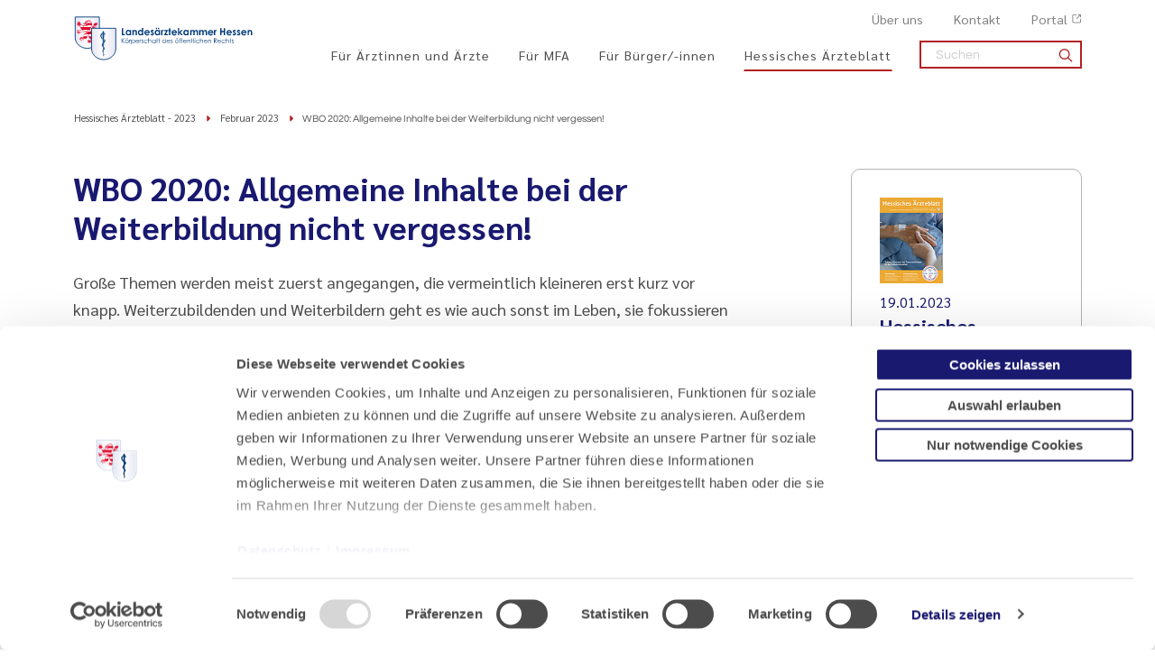

--- FILE ---
content_type: text/html; charset=utf-8
request_url: https://www.laekh.de/heftarchiv/ausgabe/artikel/2023/februar-2023/wbo-2020-allgemeine-inhalte-bei-der-weiterbildung-nicht-vergessen
body_size: 13056
content:
<!DOCTYPE html>
<html lang="de">
<head>

<meta charset="utf-8">
<!-- 
	- - - - - - - - - - - - - - - - - - - - - - - - - - - - - - - - - - - - - - - - - - - - - - - - - - - - -
	
	                                                   .:/+//-`        `-:/++/:`
	                                                `+yhhhhhhhhy+-  `:oyhhhhhhhhs:
	                                               .yhhhhhhhhhhhhhs+yhhhhhhhhhhhhh+
	yMMMMMN`  +MMMMMy   dMMMMM` dMMMMMMMMMMMMMd    shhhhhhhhhhhhhhhhhhhhhhhhhhhhhhh-
	 yMMMMN`  +MMMMMy   dMMMMm` dMMMMMMMMMMMMMd    hhhhhhhhhhhhhhhhhhhhhhhhhhhhhhhh/
	 .NMMMMo  dMMMMMM. -MMMMM/  dMMMMd             yhhhhhhhhhhhhhhhhhhhhhhhhhhhhhhh:
	  oMMMMN`-MMMMMMMs yMMMMm   dMMMMs             :hhhhhhhhhhhhhhhhhhhhhhhhhhhhhhs`
	  `mMMMMoyMMMMMMMN-MMMMM/   dMMMMNmmmmm+        /hhhhhhhhhhhhhhhhhhhhhhhhhhhhy.
	   /MMMMNNMMMsMMMMNMMMMd    dMMMMMMMMMM+         :yhhhhhhhhhhhhhhhhhhhhhhhhho`
	    dMMMMMMMN`dMMMMMMMM:    dMMMMh                .ohhhhhhhhhhhhhhhhhhhhhhy:`
	    -MMMMMMMy /MMMMMMMd     dMMMMs                  -shhhhhhhhhhhhhhhhhhy+`
	     yMMMMMM: `NMMMMMM:     dMMMMNddddddddy          `-ohhhhhhhhhhhhhhy+.
	     .NMMMMm   sMMMMMh      dMMMMMMMMMMMMMd            `-oyhhhhhhhhhy/.
	                                                          -oyhhhhhs/`
	                                                            .+yhs:`
	                                                              .:.
	           MMMMMMMMMMMMMMMM :NMMMMo   .mMMMMh` sMMMMMMMMMMMNd      hNMMMMMMMNdo    MMMMMMMMMMMMMs
	           mmmmmMMMMMNmmmmm  /MMMMM: `hMMMMd`  sMMMMMmmmmMMMMMs   MMMMMmdmNMMMMd   mmmmmNMMMMMMMs
	                dMMMMs        +MMMMN.sMMMMd.   sMMMMd    oMMMMM :MMMMM/`  -mMMMMs     -odMMMMNdo.
	                dMMMMo         oMMMMmMMMMm.    sMMMMd    oMMMMM +MMMMM     yMMMMd    yMMMMMMMd/`
	                dMMMMo          sMMMMMMMN.     sMMMMMmmmNMMMMN  +MMMMM     yMMMMd    -dMNmNMMMMd.
	                dMMMMo           yMMMMMN-      sMMMMMMMMMMNmy   +MMMMM     yMMMMd          hMMMMh
	                dMMMMo            MMMMMo       sMMMMm           /MMMMM.    dMMMMh  hhhhs   sMMMMN
	                dMMMMo            MMMMM+       sMMMMd           `mMMMMms+odMMMMM:  MMMMMy+sMMMMMs
	                dMMMMo            MMMMM+       sMMMMd            `yMMMMMMMMMMMm:   /mMMMMMMMMMNs
	                dMMMMo            MMMMM+       sMMMMd              .+ydmmmmho-      /sdmmmmmdy+`
	
	
	
	
	
	
	
	Auch unter der Haube geht’s bei uns mit Leidenschaft zu.
	© SCHAFFRATH ⋅|⋅ Deine TYPO3-Agentur ⋅|⋅ www.schaffrath.de/digital
	
	✔erfahren  ✔agil  ✔zertifiziert  ✔partnerschaftlich
	
	- - - - - - - - - - - - - - - - - - - - - - - - - - - - - - - - - - - - - - - - - - - - - - - - - - - - -

	This website is powered by TYPO3 - inspiring people to share!
	TYPO3 is a free open source Content Management Framework initially created by Kasper Skaarhoj and licensed under GNU/GPL.
	TYPO3 is copyright 1998-2025 of Kasper Skaarhoj. Extensions are copyright of their respective owners.
	Information and contribution at https://typo3.org/
-->


<link rel="icon" href="/_assets/d49b1b5a02c5e94b6bb9c00570a48fa0/Images/favicon.ico" type="image/vnd.microsoft.icon">
<title>WBO 2020: Allgemeine Inhalte bei der Weiterbildung nicht vergessen!</title>
<meta name="generator" content="TYPO3 CMS">
<meta name="description" content="Große Themen werden meist zuerst angegangen, die vermeintlich kleineren erst kurz vor knapp. Weiterzubildenden und Weiterbildern geht es wie auch sonst">
<meta name="viewport" content="width=device-width, initial-scale=1.0001, minimum-scale=1.0001, maximum-scale=2.0001, user-scalable=yes">
<meta name="robots" content="index, follow">
<meta property="og:site_name" content="Landesärztekammer Hessen">
<meta property="og:title" content="WBO 2020: Allgemeine Inhalte bei der Weiterbildung nicht vergessen!">
<meta property="og:type" content="article">
<meta property="og:url" content="https://www.laekh.de/heftarchiv/ausgabe/artikel/2023/februar-2023/wbo-2020-allgemeine-inhalte-bei-der-weiterbildung-nicht-vergessen">
<meta property="og:updated_time" content="2024-08-22T15:09:23+02:00">
<meta property="og:description" content="Große Themen werden meist zuerst angegangen, die vermeintlich kleineren erst kurz vor knapp. Weiterzubildenden und Weiterbildern geht es wie auch sonst">
<meta property="og:image" content="https://www.laekh.de/_assets/d49b1b5a02c5e94b6bb9c00570a48fa0/Images/socialmedia-placeholder-facebook.jpg">
<meta name="twitter:title" content="WBO 2020: Allgemeine Inhalte bei der Weiterbildung nicht vergessen!">
<meta name="twitter:description" content="Große Themen werden meist zuerst angegangen, die vermeintlich kleineren erst kurz vor knapp. Weiterzubildenden und Weiterbildern geht es wie auch sonst">
<meta name="twitter:card" content="summary">
<meta name="twitter:image" content="https://www.laekh.de/_assets/d49b1b5a02c5e94b6bb9c00570a48fa0/Images/socialmedia-placeholder-facebook.jpg">
<meta name="twitter:type" content="article">
<meta name="format-detection" content="telephone=no">


<link rel="stylesheet" href="/_assets/d49b1b5a02c5e94b6bb9c00570a48fa0/Styles/Vendor/icon-fonts/fontawesome/6.5.1/all.css?1761115232" media="all">
<link rel="stylesheet" href="/_assets/d49b1b5a02c5e94b6bb9c00570a48fa0/Styles/Vendor/icon-fonts/fontawesome/6.5.1/fontawesome.css?1761115232" media="all">
<link rel="stylesheet" href="/_assets/d49b1b5a02c5e94b6bb9c00570a48fa0/Styles/Vendor/icon-fonts/font-icons/font-icons.css?1761115232" media="all">
<link rel="stylesheet" href="/typo3temp/assets/compressed/merged-4e6f57d656db583b4ead35e4b9d01c36-9384bb4451e0855bb930d981638df676.css?1761115428" media="all">


<script src="https://consent.cookiebot.com/uc.js?cbid=91dddce8-a833-4df1-9bd9-b60569bd151f&amp;blockingmode=auto&amp;culture=DE" type="text/javascript" async="async"></script>

<script>
/*<![CDATA[*/
/*cookie-consent*/
var tt = 'ma', tracking = false;
/* Matomo */
var _paq = _paq = window._paq = window._paq || [];function trackingInit() {  if (!tracking) {    _paq.push(['trackPageView']);    _paq.push(['enableLinkTracking']);    _paq.push(['enableHeartBeatTimer']);    (function() {      var u = 'https://piwik.laekh.de/';      _paq.push(['setTrackerUrl', u + 'piwik.php']);      _paq.push(['setSiteId', '4']);      var d = document.createElement('script');      d.async = true;      d.defer = true;      d.src = u + 'piwik.js';      document.head.appendChild(d);    })();    tracking = true;  }}
window.addEventListener('CookiebotOnLoad', function() {  window.CookieConsent.mutateEventListeners = false;});function setConsent() {  if (typeof Cookiebot !== 'undefined' && Cookiebot.consent.statistics) {trackingInit();  }}window.addEventListener('CookiebotOnAccept', setConsent);setConsent()
/* extended tracking */
var analyse = document.createElement('script');analyse.src = '/_assets/b3c51207fe5864c73490a115920819e5/JavaScript/analyse.js';document.head.appendChild(analyse);

/*]]>*/
</script>

<link rel="canonical" href="https://www.laekh.de/heftarchiv/ausgabe/artikel/2023/februar-2023/wbo-2020-allgemeine-inhalte-bei-der-weiterbildung-nicht-vergessen"/>
</head>
<body class=" subpage is-template-version2"> 

    <div class="layout-issuearchive">
        <a id="top" title="Nach oben"></a>
        

<header class="header" data-type="sticky">
    <div class="container flex">
        <div class="logo-wrap">
            
    <div class="header-logo logo-in-navi">
        <a class="logolink" title="Zur Startseite" href="/">
            <img title="Landesärztekammer Hessen" alt="Logo Landesärztekammer Hessen" src="/_assets/d49b1b5a02c5e94b6bb9c00570a48fa0/Images/logo/Logo_blau_rgb_300px.svg" width="300" height="75" />
        </a>
    </div>

        </div>

        
    <button aria-haspopup="menu" aria-label="Mobiles Menu" type="button" title="Mobiles Menu" class="lns-nav-trigger menu-trigger" data-type="toggle" data-dest="body" data-classname="mainmenu-isopen">
        <span class="bars"></span>
        <span class="bars"></span>
        <span class="bars"></span>
    </button>


        <div class="navi-wrap">
            <div class="meta-navi-wrap in-desktopnavi hidden-xs hidden-sm hidden-md hidden-lg">
                
    <nav class="meta-navi">
        <ul>


    
        
    
        <li class=" ">
            <a href="/ueber-uns" target="_self">Über uns</a>
            
        </li>
    

    
        
    
        <li class=" ">
            <a href="/kontakt" target="_self">Kontakt</a>
            
        </li>
    

    
        
    
        <li class=" ">
            <a href="https://portal.laekh.de" target="_blank">Portal</a>
            
        </li>
    

    













</ul>
    </nav>

            </div>

            <div class="main-navi-wrap">
                <div id="lns-nav">
                    <div class="search searchfield navi-searchfield searchfield-in-mobilenavi hidden-xl hidden-xxl">
                        <div class="tx_solr">
                            <form class="tx-solr-search-form-pi-results" method="get" action="/suche" accept-charset="utf-8" rel="nofollow">
                                <fieldset>
                                    <input type="text" class="tx-solr-q lns-solr-livesearch" autocomplete="off" name="q" placeholder="Suchen" />
                                    <button><i class="icon-line-search"></i></button>
                                </fieldset>
                            </form>
                        </div>
                    </div>

                    <nav class="main-menu" id="mainmenu">
                        <ul class="lvl-0">
                            


    
        
    
        <li class="sub ">
            <a href="/fuer-aerztinnen-und-aerzte" target="_self">Für Ärztinnen und Ärzte</a>
            
                <i class="menu-sub level-1 icon-open-submenu"></i>
                
    
        <ul class="lvl-1">
            
                <li class="sub-col ">
                    <a href="/fuer-aerztinnen-und-aerzte/mitgliedschaft" target="_self">Mitgliedschaft<hr /></a>

                    
                        <i class="menu-sub level-2 icon-open-submenu"></i>

                        <ul class="lvl-2">
                            
                                <li class="">
                                    <a href="/fuer-aerztinnen-und-aerzte/mitgliedschaft/approbation-als-aerztin-arzt-in-hessen" target="_self">Approbation als Ärztin/Arzt in Hessen</a>
                                </li>
                            
                                <li class="">
                                    <a href="/fuer-aerztinnen-und-aerzte/mitgliedschaft/anmeldung" target="_self">Anmeldung</a>
                                </li>
                            
                                <li class="">
                                    <a href="/fuer-aerztinnen-und-aerzte/mitgliedschaft/mitgliedsbeitrag" target="_self">Mitgliedsbeitrag</a>
                                </li>
                            
                                <li class="">
                                    <a href="/fuer-aerztinnen-und-aerzte/mitgliedschaft/aenderungsmeldung" target="_self">Änderungsmeldung</a>
                                </li>
                            
                                <li class="">
                                    <a href="/fuer-aerztinnen-und-aerzte/mitgliedschaft/arztausweis" target="_self">Arztausweis</a>
                                </li>
                            
                                <li class="">
                                    <a href="/fuer-aerztinnen-und-aerzte/mitgliedschaft/elektronischer-heilberufsausweis-ehba" target="_self">Elektronischer Heilberufsausweis (eHBA)</a>
                                </li>
                            
                                <li class="">
                                    <a href="/fuer-aerztinnen-und-aerzte/mitgliedschaft/smc-b-fuer-privataerztinnen-und-privataerzte" target="_self">SMC-B für Privatärztinnen und Privatärzte</a>
                                </li>
                            
                                <li class="">
                                    <a href="/fuer-aerztinnen-und-aerzte/mitgliedschaft/efn-barcode-bestellung" target="_self">EFN-Barcode-Bestellung</a>
                                </li>
                            
                                <li class="">
                                    <a href="/ueber-uns/bezirksaerztekammern" target="_self">Bezirksärztekammern</a>
                                </li>
                            
                                <li class="">
                                    <a href="/ueber-uns/versorgungswerk" target="_self">Versorgungswerk</a>
                                </li>
                            
                        </ul>
                    
                </li>
            
                <li class="sub-col ">
                    <a href="/fuer-aerztinnen-und-aerzte/weiterbildung" target="_self">Weiterbildung<hr /></a>

                    
                        <i class="menu-sub level-2 icon-open-submenu"></i>

                        <ul class="lvl-2">
                            
                                <li class="">
                                    <a href="/fuer-aerztinnen-und-aerzte/weiterbildung/evaluation-der-weiterbildung" target="_self">Evaluation der Weiterbildung</a>
                                </li>
                            
                                <li class="">
                                    <a href="/fuer-aerztinnen-und-aerzte/weiterbildung/aerztinnen-und-aerzte-in-weiterbildung" target="_self">Ärztinnen und Ärzte in Weiterbildung</a>
                                </li>
                            
                                <li class="">
                                    <a href="/fuer-aerztinnen-und-aerzte/weiterbildung/weiterbildungsbefugte" target="_self">Weiterbildungsbefugte</a>
                                </li>
                            
                                <li class="">
                                    <a href="/fuer-aerztinnen-und-aerzte/weiterbildung/weiterbildungsordnungen-antragstellung-und-formulare" target="_self">Weiterbildungsordnungen, Antragstellung und Formulare</a>
                                </li>
                            
                                <li class="">
                                    <a href="/fuer-aerztinnen-und-aerzte/weiterbildung/kontakt" target="_self">Kontakt</a>
                                </li>
                            
                        </ul>
                    
                </li>
            
                <li class="sub-col ">
                    <a href="/fuer-aerztinnen-und-aerzte/weitere-qualifikationen-fachkunden" target="_self">Weitere Qualifikationen/Fachkunden<hr /></a>

                    
                        <i class="menu-sub level-2 icon-open-submenu"></i>

                        <ul class="lvl-2">
                            
                                <li class="">
                                    <a href="/fuer-aerztinnen-und-aerzte/weitere-qualifikationen-fachkunden/qualifikation-zur-fachgebundenen-genetischen-beratung" target="_self">Qualifikation zur fachgebundenen genetischen Beratung</a>
                                </li>
                            
                                <li class="">
                                    <a href="/fuer-aerztinnen-und-aerzte/weitere-qualifikationen-fachkunden/leitender-notarzt-aerztlicher-leiter-rettungsdienst" target="_self">Leitender Notarzt / Ärztlicher Leiter Rettungsdienst</a>
                                </li>
                            
                                <li class="">
                                    <a href="/fuer-aerztinnen-und-aerzte/weitere-qualifikationen-fachkunden/fachkunden-im-strahlenschutz" target="_self">Fachkunden im Strahlenschutz</a>
                                </li>
                            
                                <li class="">
                                    <a href="/fuer-aerztinnen-und-aerzte/weitere-qualifikationen-fachkunden/nisv-laserbehandlungen" target="_self">NiSV-Laserbehandlungen</a>
                                </li>
                            
                        </ul>
                    
                </li>
            
                <li class="sub-col ">
                    <a href="/fuer-aerztinnen-und-aerzte/fortbildung" target="_self">Fortbildung<hr /></a>

                    
                        <i class="menu-sub level-2 icon-open-submenu"></i>

                        <ul class="lvl-2">
                            
                                <li class="">
                                    <a href="/fuer-aerztinnen-und-aerzte/fortbildung/fortbildungspunktekonto" target="_self">Fortbildungspunktekonto</a>
                                </li>
                            
                                <li class="">
                                    <a href="/fuer-aerztinnen-und-aerzte/fortbildung/zertifizierung-von-fortbildungsveranstaltungen" target="_self">Zertifizierung von Fortbildungsveranstaltungen</a>
                                </li>
                            
                                <li class="">
                                    <a href="/fuer-aerztinnen-und-aerzte/fortbildung/punktemeldung-fuer-veranstalter-innen" target="_self">Punktemeldung für Veranstalter/-innen</a>
                                </li>
                            
                                <li class="">
                                    <a href="/fuer-aerztinnen-und-aerzte/fortbildung/fortbildungsveranstaltungen" target="_self">Fortbildungsveranstaltungen</a>
                                </li>
                            
                                <li class="">
                                    <a href="/fuer-aerztinnen-und-aerzte/fortbildung/fobiapp-web" target="_self">FobiApp-Web</a>
                                </li>
                            
                        </ul>
                    
                </li>
            
                <li class="sub-col ">
                    <a href="/fuer-aerztinnen-und-aerzte/junge-aerztinnen-und-aerzte-berufseinstieg" target="_self">Junge Ärztinnen und Ärzte/Berufseinstieg<hr /></a>

                    
                        <i class="menu-sub level-2 icon-open-submenu"></i>

                        <ul class="lvl-2">
                            
                                <li class="">
                                    <a href="/fuer-aerztinnen-und-aerzte/junge-aerztinnen-und-aerzte-berufseinstieg/kammermitgliedschaft" target="_self">Kammermitgliedschaft</a>
                                </li>
                            
                                <li class="">
                                    <a href="/fuer-aerztinnen-und-aerzte/junge-aerztinnen-und-aerzte-berufseinstieg/wichtige-dokumente-arztausweis-etc" target="_self">Wichtige Dokumente (Arztausweis etc.)</a>
                                </li>
                            
                                <li class="">
                                    <a href="/fuer-aerztinnen-und-aerzte/junge-aerztinnen-und-aerzte-berufseinstieg/approbation" target="_self">Approbation</a>
                                </li>
                            
                                <li class="">
                                    <a href="/fuer-aerztinnen-und-aerzte/junge-aerztinnen-und-aerzte-berufseinstieg/haftung-und-versicherung" target="_self">Haftung und Versicherung</a>
                                </li>
                            
                                <li class="">
                                    <a href="/fuer-aerztinnen-und-aerzte/junge-aerztinnen-und-aerzte-berufseinstieg/altersvorsorge-versorgungswerk-etc" target="_self">Altersvorsorge (Versorgungswerk etc.)</a>
                                </li>
                            
                                <li class="">
                                    <a href="/fuer-aerztinnen-und-aerzte/junge-aerztinnen-und-aerzte-berufseinstieg/weiterbildung-verstehen" target="_self">Weiterbildung verstehen</a>
                                </li>
                            
                                <li class="">
                                    <a href="/fuer-aerztinnen-und-aerzte/junge-aerztinnen-und-aerzte-berufseinstieg/wie-ist-die-aerzteschaft-organisiert" target="_self">Wie ist die Ärzteschaft organisiert?</a>
                                </li>
                            
                                <li class="">
                                    <a href="/fuer-aerztinnen-und-aerzte/junge-aerztinnen-und-aerzte-berufseinstieg/junge-kammer" target="_self">Junge Kammer</a>
                                </li>
                            
                        </ul>
                    
                </li>
            
                <li class="sub-col ">
                    <a href="/fuer-aerztinnen-und-aerzte/qualitaetssicherung" target="_self">Qualitätssicherung<hr /></a>

                    
                        <i class="menu-sub level-2 icon-open-submenu"></i>

                        <ul class="lvl-2">
                            
                                <li class="">
                                    <a href="/fuer-aerztinnen-und-aerzte/qualitaetssicherung/qualitaetssicherung-haemotherapie" target="_self">Qualitätssicherung Hämotherapie</a>
                                </li>
                            
                                <li class="">
                                    <a href="/fuer-aerztinnen-und-aerzte/qualitaetssicherung/peer-review" target="_self">Peer Review</a>
                                </li>
                            
                                <li class="">
                                    <a href="/fuer-aerztinnen-und-aerzte/qualitaetssicherung/reproduktionsmedizin" target="_self">Reproduktionsmedizin</a>
                                </li>
                            
                                <li class="">
                                    <a href="/fuer-aerztinnen-und-aerzte/qualitaetssicherung/transplantationsbeauftragte" target="_self">Transplantationsbeauftragte</a>
                                </li>
                            
                                <li class="">
                                    <a href="/fuer-aerztinnen-und-aerzte/qualitaetssicherung/versorgungsforschung" target="_self">Versorgungsforschung</a>
                                </li>
                            
                                <li class="">
                                    <a href="/fuer-aerztinnen-und-aerzte/qualitaetssicherung/veroeffentlichungen" target="_self">Veröffentlichungen</a>
                                </li>
                            
                                <li class="">
                                    <a href="/fuer-aerztinnen-und-aerzte/qualitaetssicherung/patientensicherheit" target="_self">Patientensicherheit</a>
                                </li>
                            
                                <li class="">
                                    <a href="/fuer-aerztinnen-und-aerzte/qualitaetssicherung/kurs-weiterbildung-aerztliches-qualitaetsmanagement" target="_self">Kurs-Weiterbildung &quot;Ärztliches Qualitätsmanagement&quot;</a>
                                </li>
                            
                        </ul>
                    
                </li>
            
                <li class="sub-col ">
                    <a href="/fuer-aerztinnen-und-aerzte/rund-ums-recht" target="_self">Rund ums Recht<hr /></a>

                    
                        <i class="menu-sub level-2 icon-open-submenu"></i>

                        <ul class="lvl-2">
                            
                                <li class="">
                                    <a href="/fuer-aerztinnen-und-aerzte/rund-ums-recht/rechtsquellen" target="_self">Rechtsquellen</a>
                                </li>
                            
                                <li class="">
                                    <a href="/fuer-aerztinnen-und-aerzte/rund-ums-recht/publikationen-und-merkblaetter" target="_self">Publikationen und Merkblätter</a>
                                </li>
                            
                                <li class="">
                                    <a href="/fuer-aerztinnen-und-aerzte/rund-ums-recht/rechtsabteilung" target="_self">Rechtsabteilung</a>
                                </li>
                            
                                <li class="">
                                    <a href="/fuer-aerztinnen-und-aerzte/rund-ums-recht/rechtsfragen-zum-gebuehrenrecht" target="_self">Rechtsfragen zum Gebührenrecht</a>
                                </li>
                            
                                <li class="">
                                    <a href="/fuer-aerztinnen-und-aerzte/rund-ums-recht/gutachterbenennenungen" target="_self">Gutachterbenennenungen</a>
                                </li>
                            
                                <li class="">
                                    <a href="/fuer-aerztinnen-und-aerzte/rund-ums-recht/certificate-of-good-standing" target="_self">Certificate of Good Standing</a>
                                </li>
                            
                                <li class="">
                                    <a href="/fuer-aerztinnen-und-aerzte/rund-ums-recht/berufsgerichtsabteilung" target="_self">Berufsgerichtsabteilung</a>
                                </li>
                            
                                <li class="">
                                    <a href="/fuer-aerztinnen-und-aerzte/rund-ums-recht/ethik-kommission" target="_self">Ethik-Kommission</a>
                                </li>
                            
                                <li class="">
                                    <a href="/fuer-aerztinnen-und-aerzte/rund-ums-recht/clearingstelle" target="_self">Clearingstelle</a>
                                </li>
                            
                                <li class="">
                                    <a href="/fuer-aerztinnen-und-aerzte/rund-ums-recht/aerztliche-dokumentation-nach-gewalthandlungen" target="_self">Ärztliche Dokumentation nach Gewalthandlungen</a>
                                </li>
                            
                                <li class="">
                                    <a href="/fuer-aerztinnen-und-aerzte/rund-ums-recht/datenschutz-dsgvo" target="_self">Datenschutz/DSGVO</a>
                                </li>
                            
                                <li class="">
                                    <a href="/ueber-uns/ombudspersonen" target="_self">Ombudspersonen</a>
                                </li>
                            
                        </ul>
                    
                </li>
            
                <li class="sub-col ">
                    <a href="/fuer-aerztinnen-und-aerzte/fachsprach-und-kenntnispruefungen" target="_self">Fachsprach- und Kenntnisprüfungen<hr /></a>

                    
                </li>
            
                <li class="sub-col ">
                    <a href="/fuer-aerztinnen-und-aerzte/betriebsaerztliche-betreuung-von-arztpraxen" target="_self">Betriebsärztliche Betreuung von Arztpraxen<hr /></a>

                    
                </li>
            
                <li class="sub-col ">
                    <a href="/fuer-aerztinnen-und-aerzte/gewalt-gegen-aerzte" target="_self">Gewalt gegen Ärzte<hr /></a>

                    
                </li>
            
        </ul>
    

            
        </li>
    

    
        
    
        <li class="sub ">
            <a href="/fuer-mfa" target="_self">Für MFA</a>
            
                <i class="menu-sub level-1 icon-open-submenu"></i>
                
    
        <ul class="lvl-1">
            
                <li class="sub-col ">
                    <a href="/fuer-mfa/mfa-beruf-mit-zukunft" target="_self">MFA - Beruf mit Zukunft<hr /></a>

                    
                        <i class="menu-sub level-2 icon-open-submenu"></i>

                        <ul class="lvl-2">
                            
                                <li class="">
                                    <a href="/fuer-mfa/mfa-beruf-mit-zukunft/berufsinfos" target="_self">Berufsinfos</a>
                                </li>
                            
                                <li class="">
                                    <a href="/fuer-mfa/mfa-beruf-mit-zukunft/ausbildung" target="_self">Ausbildung</a>
                                </li>
                            
                                <li class="">
                                    <a href="/fuer-mfa/mfa-beruf-mit-zukunft/voraussetzungen" target="_self">Voraussetzungen</a>
                                </li>
                            
                                <li class="">
                                    <a href="/fuer-mfa/mfa-beruf-mit-zukunft/verguetung" target="_self">Vergütung</a>
                                </li>
                            
                                <li class="">
                                    <a href="/fuer-mfa/mfa-beruf-mit-zukunft/zukunftsaussichten" target="_self">Zukunftsaussichten</a>
                                </li>
                            
                                <li class="">
                                    <a href="/fuer-mfa/mfa-beruf-mit-zukunft/stimmen-aus-der-praxis" target="_self">Stimmen aus der Praxis</a>
                                </li>
                            
                                <li class="">
                                    <a href="/fuer-mfa/mfa-beruf-mit-zukunft/bewerbungstipps" target="_self">Bewerbungstipps</a>
                                </li>
                            
                                <li class="">
                                    <a href="/fuer-mfa/mfa-beruf-mit-zukunft/jobboerse" target="_self">Jobbörse</a>
                                </li>
                            
                                <li class="">
                                    <a href="/fuer-mfa/mfa-beruf-mit-zukunft/kontakt" target="_self">Kontakt</a>
                                </li>
                            
                        </ul>
                    
                </li>
            
                <li class="sub-col ">
                    <a href="/fuer-mfa/berufsausbildung" target="_self">Berufsausbildung<hr /></a>

                    
                        <i class="menu-sub level-2 icon-open-submenu"></i>

                        <ul class="lvl-2">
                            
                                <li class="">
                                    <a href="/fuer-mfa/berufsausbildung/kontakt-mfa-ausbildungswesen" target="_self">Kontakt: MFA-Ausbildungswesen</a>
                                </li>
                            
                                <li class="">
                                    <a href="/fuer-mfa/berufsausbildung/berufsausbildungsvertrag-und-vorschriften" target="_self">Berufsausbildungsvertrag und Vorschriften</a>
                                </li>
                            
                                <li class="">
                                    <a href="/fuer-mfa/berufsausbildung/eignungstest" target="_self">Eignungstest</a>
                                </li>
                            
                                <li class="">
                                    <a href="/fuer-mfa/berufsausbildung/ausbildungsberatung-quabb" target="_self">Ausbildungsberatung/QuABB</a>
                                </li>
                            
                                <li class="">
                                    <a href="/fuer-mfa/berufsausbildung/pruefungen" target="_self">Prüfungen</a>
                                </li>
                            
                                <li class="">
                                    <a href="/fuer-mfa/berufsausbildung/pruefungstermine" target="_self">Prüfungstermine</a>
                                </li>
                            
                                <li class="">
                                    <a href="/fuer-mfa/berufsausbildung/ueberbetriebliche-ausbildung" target="_self">Überbetriebliche Ausbildung</a>
                                </li>
                            
                                <li class="">
                                    <a href="/fuer-mfa/fortbildung-fuer-mfa/pruefungsvorbereitungs-und-fortbildungskurse-fuer-auszubildende" target="_self">Prüfungsvorbereitungs- und Fortbildungskurse für Auszubildende</a>
                                </li>
                            
                                <li class="">
                                    <a href="/fuer-mfa/berufsausbildung/berufsschulen" target="_self">Berufsschulen</a>
                                </li>
                            
                                <li class="">
                                    <a href="/fuer-mfa/berufsausbildung/betriebspraktika" target="_self">Betriebspraktika</a>
                                </li>
                            
                                <li class="">
                                    <a href="/fuer-mfa/berufsausbildung/foerderprogramme-eq" target="_self">Förderprogramme/EQ</a>
                                </li>
                            
                                <li class="">
                                    <a href="/fuer-mfa/berufsausbildung/ausbildung-in-teilzeit" target="_self">Ausbildung in Teilzeit</a>
                                </li>
                            
                        </ul>
                    
                </li>
            
                <li class="sub-col ">
                    <a href="/fuer-mfa/fortbildung-fuer-mfa" target="_self">Fortbildung für MFA<hr /></a>

                    
                        <i class="menu-sub level-2 icon-open-submenu"></i>

                        <ul class="lvl-2">
                            
                                <li class="">
                                    <a href="/fuer-mfa/fortbildung-fuer-mfa/aktuelle-fortbildungsangebote" target="_self">Aktuelle Fortbildungsangebote</a>
                                </li>
                            
                                <li class="">
                                    <a href="/fuer-mfa/fortbildung-fuer-mfa/ein-und-mehrtaegige-fortbildungsveranstaltungen" target="_self">Ein- und mehrtägige Fortbildungsveranstaltungen</a>
                                </li>
                            
                                <li class="">
                                    <a href="/fuer-mfa/fortbildung-fuer-mfa/qualifizierungslehrgaenge" target="_self">Qualifizierungslehrgänge</a>
                                </li>
                            
                                <li class="">
                                    <a href="/fuer-mfa/fortbildung-fuer-mfa/aufstiegsfortbildung-fachwirt-fachwirtin-fuer-ambulante-medizinische-versorgung" target="_self">Aufstiegsfortbildung Fachwirt/Fachwirtin für ambulante medizinische Versorgung</a>
                                </li>
                            
                                <li class="">
                                    <a href="/fuer-mfa/fortbildung-fuer-mfa/pruefungsvorbereitungs-und-fortbildungskurse-fuer-auszubildende" target="_self">Prüfungsvorbereitungs- und Fortbildungskurse für Auszubildende</a>
                                </li>
                            
                                <li class="">
                                    <a href="/fuer-mfa/fortbildung-fuer-mfa/kontakt-carl-oelemann-schule" target="_self">Kontakt: Carl-Oelemann-Schule</a>
                                </li>
                            
                                <li class="">
                                    <a href="/fuer-mfa/fortbildung-fuer-mfa/bildergalerie" target="_self">Bildergalerie</a>
                                </li>
                            
                                <li class="">
                                    <a href="/fuer-mfa/fortbildung-fuer-mfa/zertifizierungen" target="_self">Zertifizierungen</a>
                                </li>
                            
                                <li class="">
                                    <a href="/fuer-mfa/fortbildung-fuer-mfa/weiter-gehts-fortbilden-und-durchstarten" target="_self">&quot;Weiter geht&#039;s - fortbilden und durchstarten&quot;</a>
                                </li>
                            
                                <li class="">
                                    <a href="/fuer-mfa/fortbildung-fuer-mfa/foerderprogramme" target="_self">Förderprogramme</a>
                                </li>
                            
                        </ul>
                    
                </li>
            
                <li class="sub-col ">
                    <a href="/fuer-mfa/jobboerse" target="_self">Jobbörse<hr /></a>

                    
                        <i class="menu-sub level-2 icon-open-submenu"></i>

                        <ul class="lvl-2">
                            
                                <li class="">
                                    <a href="/fuer-mfa/jobboerse/biete-ausbildungsplatz" target="_self">Biete Ausbildungsplatz</a>
                                </li>
                            
                                <li class="">
                                    <a href="/fuer-mfa/jobboerse/biete-arbeitsplatz" target="_self">Biete Arbeitsplatz</a>
                                </li>
                            
                                <li class="">
                                    <a href="/fuer-mfa/jobboerse/suche-ausbildungsplatz" target="_self">Suche Ausbildungsplatz</a>
                                </li>
                            
                                <li class="">
                                    <a href="/fuer-mfa/jobboerse/suche-arbeitsplatz" target="_self">Suche Arbeitsplatz</a>
                                </li>
                            
                        </ul>
                    
                </li>
            
                <li class="sub-col ">
                    <a href="/fuer-mfa/arbeitsverhaeltnis" target="_self">Arbeitsverhältnis<hr /></a>

                    
                        <i class="menu-sub level-2 icon-open-submenu"></i>

                        <ul class="lvl-2">
                            
                                <li class="">
                                    <a href="/fuer-mfa/arbeitsverhaeltnis/muster-arbeitsvertrag" target="_self">Muster-Arbeitsvertrag</a>
                                </li>
                            
                                <li class="">
                                    <a href="/fuer-mfa/arbeitsverhaeltnis/tarifvertraege" target="_self">Tarifverträge</a>
                                </li>
                            
                                <li class="">
                                    <a href="/fuer-mfa/arbeitsverhaeltnis/ehrungen-fuer-langjaehrig-taetige-arzthelfer-innen-und-mfa" target="_self">Ehrungen für langjährig tätige Arzthelfer/-innen und MFA</a>
                                </li>
                            
                                <li class="">
                                    <a href="/fuer-mfa/arbeitsverhaeltnis/bildungsurlaub" target="_self">Bildungsurlaub</a>
                                </li>
                            
                                <li class="">
                                    <a href="/fuer-mfa/arbeitsverhaeltnis/altersversorgung" target="_self">Altersversorgung</a>
                                </li>
                            
                        </ul>
                    
                </li>
            
                <li class="sub-col ">
                    <a href="/fuer-mfa/mutterschutz" target="_self">Mutterschutz<hr /></a>

                    
                </li>
            
                <li class="sub-col ">
                    <a href="/fuer-mfa/anerkennung-auslaendischer-berufsabschluesse" target="_self">Anerkennung ausländischer Berufsabschlüsse<hr /></a>

                    
                </li>
            
                <li class="sub-col ">
                    <a href="/fuer-mfa/begabtenfoerderung" target="_self">Begabtenförderung<hr /></a>

                    
                </li>
            
        </ul>
    

            
        </li>
    

    
        
    
        <li class="sub ">
            <a href="/fuer-buerger-innen" target="_self">Für Bürger/-innen</a>
            
                <i class="menu-sub level-1 icon-open-submenu"></i>
                
    
        <ul class="lvl-1">
            
                <li class="sub-col ">
                    <a href="/fuer-buerger-innen/arztsuche" target="_self">Arztsuche<hr /></a>

                    
                </li>
            
                <li class="sub-col ">
                    <a href="/fuer-buerger-innen/patientenbeschwerden" target="_self">Patientenbeschwerden<hr /></a>

                    
                </li>
            
                <li class="sub-col ">
                    <a href="/fuer-buerger-innen/behandlungsfehler-gutachter-und-schlichtungsstelle" target="_self">Behandlungsfehler - Gutachter- und Schlichtungsstelle<hr /></a>

                    
                </li>
            
                <li class="sub-col ">
                    <a href="/fuer-buerger-innen/rechnungspruefung-goae" target="_self">Rechnungsprüfung - GOÄ<hr /></a>

                    
                </li>
            
                <li class="sub-col ">
                    <a href="/fuer-buerger-innen/ihr-gutes-recht" target="_self">Ihr gutes Recht<hr /></a>

                    
                        <i class="menu-sub level-2 icon-open-submenu"></i>

                        <ul class="lvl-2">
                            
                                <li class="">
                                    <a href="/fuer-buerger-innen/ihr-gutes-recht/patientenverfuegung" target="_self">Patientenverfügung</a>
                                </li>
                            
                                <li class="">
                                    <a href="/fuer-buerger-innen/ihr-gutes-recht/klinische-studien" target="_self">Klinische Studien</a>
                                </li>
                            
                                <li class="">
                                    <a href="/ueber-uns/ombudspersonen/ombudsstelle-fuer-faelle-von-missbrauch-in-aerztlichen-behandlungen" target="_self">Ombudsstelle für Fälle von Missbrauch in ärztlichen Behandlungen</a>
                                </li>
                            
                                <li class="">
                                    <a href="/ueber-uns/ombudspersonen/menschenrechts-rassismus-und-diskriminierungsbeauftragte" target="_self">Menschenrechts-, Rassismus- und Diskriminierungsbeauftragter</a>
                                </li>
                            
                                <li class="">
                                    <a href="/fuer-buerger-innen/ihr-gutes-recht/pid-ethikkommission" target="_self">PID-Ethikkommission</a>
                                </li>
                            
                        </ul>
                    
                </li>
            
                <li class="sub-col ">
                    <a href="/fuer-buerger-innen/praevention" target="_self">Prävention<hr /></a>

                    
                        <i class="menu-sub level-2 icon-open-submenu"></i>

                        <ul class="lvl-2">
                            
                                <li class="">
                                    <a href="/fuer-buerger-innen/praevention/lachgas" target="_self">Lachgas</a>
                                </li>
                            
                        </ul>
                    
                </li>
            
                <li class="sub-col ">
                    <a href="https://portal.laekh.de/validatedoc.jsp" target="_blank">Arztausweisvalidierung<hr /></a>

                    
                </li>
            
        </ul>
    

            
        </li>
    

    
        
    
        <li class=" active">
            <a href="/hessisches-aerzteblatt" target="_self">Hessisches Ärzteblatt</a>
            
        </li>
    

    














                        </ul>
                    </nav>

                    <div class="search searchfield navi-searchfield searchfield-in-desktopnavi hidden-lg hidden-md hidden-sm hidden-xs">
                        <div class="tx_solr">
                            <form class="tx-solr-search-form-pi-results" method="get" action="/suche" accept-charset="utf-8" rel="nofollow">
                                <fieldset>
                                    <input type="text" class="tx-solr-q lns-solr-livesearch" autocomplete="off" name="q" placeholder="Suchen" />
                                    <button class="tx-solr-submit"><i class="icon-line-search"></i></button>
                                </fieldset>
                            </form>
                        </div>
                    </div>

                    <div class="meta-navi-wrap in-mobilenavi hidden-xl hidden-xxl">
                        
    <nav class="meta-navi">
        <ul>


    
        
    
        <li class=" ">
            <a href="/ueber-uns" target="_self">Über uns</a>
            
        </li>
    

    
        
    
        <li class=" ">
            <a href="/kontakt" target="_self">Kontakt</a>
            
        </li>
    

    
        
    
        <li class=" ">
            <a href="https://portal.laekh.de" target="_blank">Portal</a>
            
        </li>
    

    













</ul>
    </nav>

                    </div>
                </div>
            </div>
        </div>
    </div>

    <div class="lns-nav-trigger lns-nav-close-overlay"></div>
</header>














        <main id="content" class="main">
            
            


		<div class="breadcrumbarea clearfix">
			<div class="container">
                <ul itemscope itemtype="http://schema.org/BreadcrumbList"><li itemscope itemtype="http://schema.org/ListItem" itemprop="itemListElement"><a href="/hessisches-aerzteblatt/2023" title="Link zur Seite Hessisches Ärzteblatt - 2023" itemscope itemtype="http://schema.org/Thing" itemprop="item" itemid="/hessisches-aerzteblatt/2023"><span itemprop="name">Hessisches Ärzteblatt - 2023</span></a><meta itemprop="position" content="1" /></li><li itemscope itemtype="http://schema.org/ListItem" itemprop="itemListElement"><a href="/heftarchiv/ausgabe/2023/februar-2023" title="Link zur Seite Februar 2023" itemscope itemtype="http://schema.org/Thing" itemprop="item" itemid="/heftarchiv/ausgabe/2023/februar-2023"><span itemprop="name">Februar 2023</span></a><meta itemprop="position" content="2" /></li><li itemscope itemtype="http://schema.org/ListItem" itemprop="itemListElement"><span itemscope itemtype="http://schema.org/Thing" itemprop="item" itemid="/heftarchiv/ausgabe/artikel/2023/februar-2023/wbo-2020-allgemeine-inhalte-bei-der-weiterbildung-nicht-vergessen"><span itemprop="name">WBO 2020: Allgemeine Inhalte bei der Weiterbildung nicht vergessen!</span></span><meta itemprop="position" content="3" /></li></ul>
			</div>
		</div>
	



                <div class="content clearfix">
                    <!--TYPO3SEARCH_begin-->
                        
<div id="c19" class="lns-sitepackage frame frame-default frame-type-lnsissuearchive_articleshow layout-0   "><div class="0"><div class="tx-lns-issuearchive"><div class="issuearchive articledetail"><article class="article" data-articleuid="6340"><script type="application/ld+json">{
    "@context": "http://schema.org",
    "@type": "Article",
    "datePublished": "2024-08-22",
    "dateModified": "2023-02-17",
    "headline": "WBO 2020: Allgemeine Inhalte bei der Weiterbildung nicht vergessen!",
    "description": "",
    "articleBody": "\r\n<p>Große Themen werden meist zuerst angegangen, die vermeintlich kleineren erst kurz vor knapp. Weiterzubildenden und Weiterbildern geht es wie auch sonst im Leben, sie fokussieren die langen Kompetenzlisten der Facharztgebiete, der Schwerpunkte und der Zusatz-Weiterbildungen. Die „Allgemeinen Inhalte der Weiterbildung für Abschnitt B“ in der WBO 2020 werden erst einmal übersprungen.</p>\r\n\r\n",
    "name": "WBO 2020: Allgemeine Inhalte bei der Weiterbildung nicht vergessen!",
    "mainEntityOfPage": "/heftarchiv/ausgabe/artikel/2023/februar-2023/wbo-2020-allgemeine-inhalte-bei-der-weiterbildung-nicht-vergessen",
    "author": {
        "@type": "Person",
        "name": " ChristianPiper,  Wolf AndreasFach,  NinaWalter,  DanielLibertus"
    },
    "publisher": {
        "@context": "http://schema.org",
        "@type": "Organization",
        "name": "Landesärztekammer Hessen",
        "url": "https://www.laekh.de/",
        "logo": {
            "@type": "ImageObject",
            "url": "https://www.laekh.de/_assets/d49b1b5a02c5e94b6bb9c00570a48fa0/Images/logo/Logo_blau_rgb_300px.svg",
            "width": 284,
            "height": 142
        }
    },
    "image": {
        "@type": "ImageObject",
        "url": "https://www.laekh.de/_assets/d49b1b5a02c5e94b6bb9c00570a48fa0/Images/Extensions/news/theme-placeholder.jpg",
        "width": 600,
        "height": 600
    }
}</script><div class="article-full-row"><div class="container"><div class="row"><div class="col-12 col-sm-12 col-md-12 col-lg-12 col-xl-8 col-xxl-8 "></div><div class="col-12 col-sm-12 col-md-12 col-lg-12 col-xl-4 col-xxl-4 "></div></div><div class="row"><div class="col-12 col-sm-12 col-md-12 col-lg-12 col-xl-8 col-xxl-8 "><h1>WBO 2020: Allgemeine Inhalte bei der Weiterbildung nicht vergessen!</h1><div class="articlebody"><div class="news-text-wrap"><div class="ce-bodytext"><p>Große Themen werden meist zuerst angegangen, die vermeintlich kleineren erst kurz vor knapp. Weiterzubildenden und Weiterbildern geht es wie auch sonst im Leben, sie fokussieren die langen Kompetenzlisten der Facharztgebiete, der Schwerpunkte und der Zusatz-Weiterbildungen. Die „Allgemeinen Inhalte der Weiterbildung für Abschnitt B“ in der WBO 2020 werden erst einmal übersprungen.</p><div id="c21957" class="lns-sitepackage frame frame-default frame-type-textmedia layout-0   "><div class="0"><div class="lns-sitepackage ce-textmedia ce-textpic ce-center ce-above"><div class="ce-gallery oneimage edited-imagewidth" data-ce-columns-settings="2" data-ce-columns="1" data-ce-images="1" ><div class="ce-outer"><div class="ce-inner"><div class="ce-row"><div class="ce-column"><figure class="image" style="width:300px;"><a href="/fileadmin/user_upload/Heftarchiv/HE/bilder/2023/02/titelseite_wbo_2020_druck.jpg" data-type="lightbox"><div class="image-align align-center"><img class="image-embed-item image-without-focus" title="Titelseite der WBO 2020" alt="titelseite_wbo_2020_druck.jpg" width="300" height="407" src="/fileadmin/user_upload/Heftarchiv/HE/bilder/2023/02/titelseite_wbo_2020_druck.jpg" srcset="/fileadmin/_processed_/a/1/csm_titelseite_wbo_2020_druck_4bb51b1f4f.jpg 280w, /fileadmin/user_upload/Heftarchiv/HE/bilder/2023/02/titelseite_wbo_2020_druck.jpg 730w, /fileadmin/user_upload/Heftarchiv/HE/bilder/2023/02/titelseite_wbo_2020_druck.jpg 960w, /fileadmin/user_upload/Heftarchiv/HE/bilder/2023/02/titelseite_wbo_2020_druck.jpg 1000w, /fileadmin/user_upload/Heftarchiv/HE/bilder/2023/02/titelseite_wbo_2020_druck.jpg 300w" sizes="(max-width: 575px) 280px, (max-width: 767px) 730px, (max-width: 991px) 960px, (min-width: 1200px) 1000px, 100vw" loading="lazy" /></div><div class="lightbox-icon"><span class="icon-resize-full"></span></div></a><figcaption class="image-caption" style="width:300px;"><span class="copyright">Foto: LÄKH/bernie_photo – istockphoto.com</span></figcaption></figure></div></div></div></div></div></div></div><div class="clearfix"></div></div><div id="c21958" class="lns-sitepackage frame frame-default frame-type-textmedia layout-0   "><div class="0"><div class="lns-sitepackage ce-textmedia ce-textpic ce-center ce-above"><div class="ce-bodytext"><p>Die darin geforderten Themen sind jedoch übergreifend dem weiteren Abschnitt&nbsp;B mit allen speziellen Weiterbildungen bewusst vorweggestellt. Sie sind wie das Spezielle in kognitive Kompetenzen, Methoden- und Handlungskompetenzen gegliedert. Die allgemeinen Inhalte gelten nicht insgesamt für alle speziellen Weiterbildungen, sondern gewichtet „unter der Berücksichtigung gebietsspezifischer Ausprägung“. Sie erfordern also eine fachbezogene, auf das jeweilige Weiterbildungsziel orientierte Auswahl. Diese fachrelevanten Punkte müssen bis zum Schluss der Weiterbildung genauso wie alle Spezifika der Gebiete, Schwerpunkte und Zusatzweiterbildungen angeleitet und erlernt werden. Inhaltliche Fortschritte sind vom Weiterzubildenden in das eLogbuch einzutragen und von den befugten Weiterbildern schrittweise zu bestätigen.</p><p>Die sogenannten allgemeinen Inhalte sind nicht neu, sie waren bereits in der WBO 2005 und vorherigen Fassungen enthalten. Sie waren im Paragrafenteil der WBO unter § 4 Abs. 4a und 4b aufgelistet. Auch bisher mussten die Weiterbilder diese Inhalte vermitteln und den Erwerb in einer tabellarischen Anlage zum Weiterbildungszeugnis bestätigen.</p><p>Welche der allgemeinen Inhalte gebietsspezifisch zu erbringen und von den Befugten bzw. an der Weiterbildungsstätte darzustellen sind, wird mit den Weiterbildenden vor ihrer Befugniserteilung ermittelt und im Bescheid festgehalten. Nach dem so genehmigten Befugnisumfang dürfen und sollen die Weiterzubildenden möglichst zu Beginn der Weiterbildung und spätestens im jährlichen Gespräch fragen. Die Befugten sollen ihre entsprechenden Defizite den Weiterzubildenden offenlegen. Eventuelle Lücken müssen dann geplant an einer anderen Weiterbildungsstätte ergänzt werden. Hierbei wird auch das verschriftlichte Weiterbildungs-Curriculum der weiterbildenden Einrichtung eine weiterführende Hilfe bieten können. Ergänzende Kooperationen zwischen Weiterbildungsstätten, z.&nbsp;B. über den Weg einer Abordnung, können dabei sehr hilfreich sei. Rahmenkonzepte dafür müssen allerdings durch die LÄKH vorab bestätigt werden. Die Notwendigkeit für manche der fächerübergreifenden Anforderungen bei der Weiterbildung ist auch durch gesetzliche und gesellschaftliche Verpflichtungen gegeben, die den ärztlichen Beruf unmittelbar betreffen. Alle ambulant oder klinisch tätigen Ärztinnen und Ärzte müssen z.&nbsp;B. jederzeit und unverzüglich eine Leichenschau durchführen können (vgl. Hessisches Friedhöfe- und Bestattungsgesetz). Jede Ärztin und jeder Arzt ist zudem gesetzlich gefordert und nach Approbation befugt, die Bevölkerung zu impfen (vgl. Masernschutzgesetz). Gesetzliche Regelungen zur Bekämpfung der Klimakrise fordern von allen Ärztinnen und Ärzten, berufliche Kompetenzen für die Patientenbehandlung, Selbstschutz und Klimaschutz zu erwerben und mitverantwortlich umzusetzen (vgl. Klimagesetze von EU, Bund und Ländern). Hierauf wollen wir als Landesärztekammer Hessen hinweisen und unseren fachlichen Beitrag mit neuen Refresherkursen leisten.</p><p></p></div></div></div><div class="clearfix"></div></div><div id="c21955" class="lns-sitepackage frame frame-default frame-type-textmedia layout-0   "><div class="0"><div class="lns-sitepackage ce-textmedia ce-textpic ce-center ce-above"><div class="ce-bodytext"><div id="id233FF93680E2478B96A6A0B869FDD644"><h2>Das muss jede Ärztin und jeder Arzt können: Refresherkurse bei der Akademie in Vorbereitung</h2><p>Die Akademie für Fort- und Weiterbildung der Landesärztekammer Hessen wird zur Unterstützung der Weiterbildenden und der Ärztinnen und Ärzte in Weiterbildung ab Frühjahr 2023 neue, kurz gefasste Refresherkurse zu den übergreifenden Themen der allgemeinen Inhalte anbieten. Zunächst stehen dabei die <strong>Ärztliche Leichenschau</strong>, das <strong>Impfwesen</strong> und der <strong>gesundheitliche Klimaschutz</strong> im Fokus. Die Veranstaltungen werden auf Weiterzubildende wie auch Weiterbildungsbefugte ausgerichtet sein. Bitte achten Sie auf neu angekündigte Formate in den „blauen Seiten“ des HÄBL und online: <a href="http://www.akademie-laekh.de" target="_blank">http://www.akademie-laekh.de</a>www.akademie-laekh.de. Der QR-Code führt zu dem Angebot in Ergänzung zur Weiterbildung. Sehr gerne wird die Akademie Ihr Interesse in die aktuelle Planung integrieren: Bitte informieren Sie uns über Ihren persönlichen Bedarf oder über Fortbildungswünsche einer Gruppe aus Ihrem Arbeitsumfeld informell per E-Mail: <a href="mailto:akademie@laekh.de">akademie@laekh.de</a>.</p></div></div></div></div><div class="clearfix"></div></div><div id="c21956" class="lns-sitepackage frame frame-default frame-type-textmedia layout-0   "><div class="0"><div class="lns-sitepackage ce-textmedia ce-textpic ce-center ce-above"><div class="ce-bodytext"><p>Die „Allgemeinen Inhalte der Weiterbildung für Abschnitt B“ finden Sie in der PDF-Version dieses Artikels.</p><p><strong>Dr. med. H. Christian Piper, </strong>Stellv. Vorsitzender LÄKH-Ausschuss Ärztliche Weiterbildung</p><p><strong>Dr. med. Wolf Andreas Fach, </strong>Vorsitzender LÄKH-Ausschuss Ärztliche Weiterbildung</p><p><strong>Nina Walter, </strong>Leiterin der Stabsstelle Qualitätssicherung und Stellv. Ärztliche Geschäftsführerin der LÄKH</p><p><strong>Daniel Libertus, </strong>Leiter der LÄKH-Abteilung für Ärztliche Weiterbildung</p></div></div></div><div class="clearfix"></div></div></div></div></div></div><div class="col-12 col-sm-12 col-md-12 col-lg-12  col-xl-3 col-xxl-3 offset-xl-1  offset-xxl-1 "><div class="metainformation-wrap"><div class="issueinformation"><a class="flex" href="/heftarchiv/ausgabe/2023/februar-2023"><div class="issuecover bordered-image"><img alt="Ausgabe 2/2023" src="/fileadmin/_processed_/5/4/csm_Titel_02_2023_1000522a6f.jpg" width="90" height="122" title="Februar 2023" /></div><div class="issuedescription"><span class="date news-list-date hidden"><time datetime="2024-08-22">
                            22.08.2024
                        </time></span><span class="date news-list-date"><time datetime="2024-08-22">
                            19.01.2023
                        </time></span><br><strong class="headline">Hessisches Ärzteblatt</strong><br>
                    Ausgabe
                    2/2023
                </div></a></div><div class="lns-author"><span class="title">Artikel geschrieben von:</span><div class="author" id="author-0" itemprop="author" itemscope="itemscope" itemtype="http://schema.org/Person"><div class="headline" itemprop="name">
         Christian Piper
    </div></div><div class="author" id="author-1" itemprop="author" itemscope="itemscope" itemtype="http://schema.org/Person"><div class="headline" itemprop="name">
         Wolf Andreas Fach
    </div></div><div class="author" id="author-2" itemprop="author" itemscope="itemscope" itemtype="http://schema.org/Person"><div class="headline" itemprop="name">
         Nina Walter
    </div></div><div class="author" id="author-3" itemprop="author" itemscope="itemscope" itemtype="http://schema.org/Person"><div class="headline" itemprop="name">
         Daniel Libertus
    </div></div></div><div class="articleinformation"><div class="socialmedia"><div class="headline">
        Teilen
    </div><ul class="sharing-list"><li class="socialmedia-icon"><div class="hi-icon-neg-wrap hi-icon-neg-effect-3 hi-icon-neg-effect-3b"><div class="social-icon si-facebook hi-icon-neg"><a href="#" class="" title="share on facebook" data-type="share-on-facebook" target="_blank"><i class="icon-line2-social-facebook"></i></a></div></div></li><li class="socialmedia-icon"><div class="hi-icon-neg-wrap hi-icon-neg-effect-3 hi-icon-neg-effect-3b"><div class="social-icon si-whatsapp hi-icon-neg"><a href="#" class="" title="share by whatsapp" data-type="share-by-whatsapp" target='_blank'><i class="fab fa-whatsapp"></i></a></div></div></li><li class="socialmedia-icon"><div class="hi-icon-neg-wrap hi-icon-neg-effect-3 hi-icon-neg-effect-3b"><div class="social-icon si-mail hi-icon-neg"><a href="#" class="" title="share by mail" data-type="share-by-mail" data-subject="GEI - Linkempfehlung: " data-pre="Guten Tag, \n\nich empfehle den folgenden Artikel:" data-post="\n\nMit freundlichen Grüßen"><i class="icon-envelope2"></i></a></div></div></li><li class="socialmedia-icon"><div class="hi-icon-neg-wrap hi-icon-neg-effect-3 hi-icon-neg-effect-3b"><div class="social-icon si-print hi-icon-neg"><a href="#" title="print page" class="" onclick="window.print(); return false;" target="_blank"><i class="icon-line2-printer"></i><span class="hidden">print</span></a></div></div></li></ul></div></div></div><div class="news-related news-related-files"><div  class="btn btn-issuearchive btn-primary btn-round article-download"><a title="Datei öffnen: WBO 2020: Allgemeine Inhalte bei der Weiterbildung nicht vergessen!,  670 KB" href="/fileadmin/user_upload/Heftarchiv/Einzelartikel/2023/02_2023/WBO_2020_allgemeine_Inhalte_WB.pdf" target="_blank">
                    PDF Download
                </a></div></div></div></div></div></div><div class="container"><div class="buttonarea frame-space-before-m"><div class="btn-round btn-border-grey btn-issuearchive btn-back"><a href="javascript:history.back();" title="Zurück zur Übersicht">
            Zurück zur Übersicht
        </a></div></div></div></article></div></div></div><div class="clearfix"></div></div>



                    <!--TYPO3SEARCH_end-->
                </div>
        </main>

    </div>
	

<a href="#top" title="zum Seitenanfang" class="lns-scrolltotop" data-type="scrolltotop"><i class="icon-line-arrow-up"></i></a>

<footer class="footer main-footer">
	<div class="container">
        <div class="row">
            <div class="col-12 col-sm-6 col-md-4 col-lg-3 col-xl-3 adresses">
                <div class="skyline">
                    <img alt="Bezirksärztekammer Frankfurt" src="/_assets/d49b1b5a02c5e94b6bb9c00570a48fa0/Images/logo/Skyline_Frankfurt_weiss.svg" width="373" height="90" />
                </div>
                <p class="title">Landesärztekammer Hessen</p>
                <p> Hanauer Landstraße 152<br />
                    60314 Frankfurt <br /><br />
                    Postfach 60 05 66<br />
                    60335 Frankfurt<br /><br />
                    Tel: <a href="tel:+4969976720" title="Telefonnummer anrufen: 069976720">+49 69 97672-0</a><br />
                    Fax: +49 69 97672-128<br />
                    E-Mail: <a href="mailto:info@laekh.de" title="E-Mail senden an: info@laekh.de">info@laekh.de</a></p>
            </div>
            <div class="col-12 col-sm-6 col-md-4 col-lg-3 col-xl-3 adresses">
                <div class="skyline">
                    <img alt="Akademie für Ärztliche Fort- und Weiterbildung" src="/_assets/d49b1b5a02c5e94b6bb9c00570a48fa0/Images/logo/skyline-akademie.svg" width="218" height="90" />
                </div>
                <p class="title">Akademie für Ärztliche Fort- und Weiterbildung</p>
                <p>Carl-Oelemann-Weg 5<br />
                    61231 Bad Nauheim<br /><br />
                    Tel: <a href="tel:+496032782200" title="Telefonnummer anrufen: +49 6032782200">+49 6032 782-200</a><br />
                    Fax: +49 6032 782-220<br />
                    E-Mail: <a href="mailto:akademie@laekh.de" title="E-Mail senden an: akademie@laekh.de">akademie@laekh.de</a></p>
            </div>
            <div class="col-12 col-sm-6 col-md-4 col-lg-3 col-xl-3 adresses">
                <div class="skyline">
                    <img alt="Carl-Oelemann-Schule der Landesärztekammer Hessen" src="/_assets/d49b1b5a02c5e94b6bb9c00570a48fa0/Images/logo/skyline-schule.svg" width="221" height="90" />
                </div>
                <p class="title">Carl-Oelemann-Schule der Landesärztekammer Hessen</p>
                <p>Carl-Oelemann-Weg 5<br />
                    61231 Bad Nauheim<br /><br />
                    Tel: <a href="tel:+496032782100" title="Telefonnummer anrufen: +49 6032782100">+49 6032 782-100</a><br />
                    Fax: +49 6032 782-180 <br />
                    E-Mail: <a href="mailto:verwaltung.cos@laekh.de" title="E-Mail senden an: verwaltung.cos@laekh.de">verwaltung.cos@laekh.de</a></p>
            </div>
            <div class="col-12 col-sm-12 col-md-12 col-lg-3 col-xl-3">
                <div class="socialmedia-icon">
                    <div class="hi-icon-wrap hi-icon-effect-3 hi-icon-effect-3b">
                        <div class="hi-icon social-icon">
                            <a href="https://www.facebook.com/LAEKHessen" class="" target="_blank" title="Zur Facebook-Seite der Landesärztekammer Hessen"><i class="icon-facebook "></i></a>
                        </div>
                    </div>
                    <div class="hi-icon-wrap hi-icon-effect-3 hi-icon-effect-3b">
                        <div class="hi-icon social-icon">
                            <a href="https://www.instagram.com/landesaerztekammer_hessen/" class="" target="_blank" title="Zur Instagram-Seite der Landesärztekammer Hessen"><i class="icon-instagram2"></i></a>
                        </div>
                    </div>
                    <div class="hi-icon-wrap hi-icon-effect-3 hi-icon-effect-3b">
                        <div class="hi-icon social-icon">
                            <a href="https://www.youtube.com/@landesaerztekammerhessen" class="" target="_blank" title="Zur Youtube-Seite der Landesärztekammer Hessen"><i class="fa-brands fa-youtube"></i></a>
                        </div>
                    </div>
                    <div class="hi-icon-wrap hi-icon-effect-3 hi-icon-effect-3b">
                        <div class="hi-icon social-icon">
                            <a href="https://www.linkedin.com/company/laekh-akademie" class="" target="_blank" title="Zur Linkedin-Seite der Akademie für Ärztliche Fort- und Weiterbildung der Landesärztekammer Hessen"><i class="icon-linkedin"></i></a>
                        </div>
                    </div>
                    <div class="clearfix"></div>
                </div>
            </div>

            <div class="col-12 col-sm-12 col-md-12 col-lg-12 col-xl-12">
                <hr/>
                <nav class="metanavi-footer flex">
                    <ul>
                        
    
        
            <li class="">
                <a href="/kontakt" target="_self">Weitere Adressen und Servicezeiten</a>
            </li>
        
            <li class="">
                <a href="/datenschutz" target="_self">Datenschutz</a>
            </li>
        
            <li class="">
                <a href="/impressum" target="_self">Impressum</a>
            </li>
        
            <li class="">
                <a href="/sitemap" target="_self">Sitemap</a>
            </li>
        
            <li class="">
                <a href="/information-in-english" target="_self">Information in English</a>
            </li>
        
    

                    </ul>
                </nav>
            </div>
        </div>
	</div>


	
	<script type="application/ld+json">
		{
			"@context" : "https://schema.org",
			"@type" : "Organization",
			"name" : "Landesärztekammer Hessen",
			"url" : "https://www.laekh.de/heftarchiv/ausgabe/artikel",
			"logo": "https://www.laekh.de/_assets/d49b1b5a02c5e94b6bb9c00570a48fa0/Images/logo/Logo_blau_schatten_cmyk.png",
			"sameAs": [
                "https://www.facebook.com/LAEKHessen",
                "https://www.instagram.com/landesaerztekammer_hessen/"
            ],
			"address": {
				"@type": "PostalAddress",
				"streetAddress": "Hanauer Landstraße 152",
				"addressRegion": "Frankfurt",
				"postalCode": "60314",
				"addressCountry": "DE"
			}
		}
	</script>
</footer>
<div class="breakpoint-info">
    <span class="hidden-sm hidden-md hidden-lg hidden-xl hidden-xxl">xs</span>
    <span class="hidden-xs hidden-md hidden-lg hidden-xl hidden-xxl">sm</span>
    <span class="hidden-xs hidden-sm hidden-lg hidden-xl hidden-xxl">md</span>
    <span class="hidden-xs hidden-sm hidden-md hidden-xl hidden-xxl">lg</span>
    <span class="hidden-xs hidden-sm hidden-md hidden-lg hidden-xxl">xl</span>
    <span class="hidden-xs hidden-sm hidden-md hidden-lg hidden-xl">xxl</span>
</div>

<script src="/typo3temp/assets/compressed/merged-a728e75bb7ae6fcf19d313c1009d1001-0d4094f222e278221d934c2029e6b4f4.js?1761115428"></script>
<script src="/typo3temp/assets/compressed/intersectionObserver-d8f3e0e29382c2a6bac857255e713292.js?1761115428" data-cookieconsent="ignore"></script>
<script src="/typo3temp/assets/compressed/scroll-73d5ff29a6dab54aba956fa18b27ec23.js?1761115428" data-cookieconsent="ignore"></script>
<script src="/typo3temp/assets/compressed/click-ceea1e0b15f99d9f8a9c0a0d18467d59.js?1761115428" data-cookieconsent="ignore"></script>
<script src="/typo3temp/assets/compressed/showmore-da0c63b8fbe983f731525037eced8a03.js?1761115428" data-cookieconsent="ignore"></script>
<script src="/typo3temp/assets/compressed/pages-8c645b20c9090c20719482c49a1cbf6f.js?1761115428" data-cookieconsent="ignore"></script>
<script src="/typo3temp/assets/compressed/counter-226f3967c5a411d78d3dc679edd58d11.js?1761115428" data-cookieconsent="ignore"></script>
<script src="/typo3temp/assets/compressed/sharing-745713130f29be011d56fc5945d2f629.js?1761115428" data-cookieconsent="ignore"></script>
<script src="/typo3temp/assets/compressed/lightbox-630cafa426c258e19de1bc784ceeac7d.js?1761115428" data-cookieconsent="ignore"></script>

<script data-cookieconsent="ignore" src="/_assets/b3c51207fe5864c73490a115920819e5/JavaScript/youtube.js"></script><script data-cookieconsent="ignore" src="/_assets/b3c51207fe5864c73490a115920819e5/JavaScript/vimeo.js"></script><script data-cookieconsent="ignore" src="/_assets/b3c51207fe5864c73490a115920819e5/JavaScript/audio.js"></script><script data-cookieconsent="ignore" src="/_assets/b3c51207fe5864c73490a115920819e5/JavaScript/iframe.js"></script><script data-cookieconsent="ignore" src="/_assets/b3c51207fe5864c73490a115920819e5/JavaScript/twitter.js"></script><script data-cookieconsent="ignore" src="/_assets/a97846525f777edc006e67fd1a4c80c1/JavaScript/focus.js"></script><script data-cookieconsent="ignore" src="/_assets/a97846525f777edc006e67fd1a4c80c1/JavaScript/viewport.js"></script><script data-cookieconsent="ignore" src="/_assets/a97846525f777edc006e67fd1a4c80c1/JavaScript/object-fit.js"></script><script data-cookieconsent="ignore" src="/_assets/a97846525f777edc006e67fd1a4c80c1/JavaScript/video.js"></script>
</body>
</html>

--- FILE ---
content_type: text/css; charset=utf-8
request_url: https://www.laekh.de/typo3temp/assets/compressed/merged-4e6f57d656db583b4ead35e4b9d01c36-9384bb4451e0855bb930d981638df676.css?1761115428
body_size: 42411
content:
@charset "UTF-8";textarea.f3-form-error{background-color:#FF9F9F;border:1px #FF0000 solid;}input.f3-form-error{background-color:#FF9F9F;border:1px #FF0000 solid;}.tx-lns-cimport table{border-collapse:separate;border-spacing:10px;}.tx-lns-cimport table th{font-weight:bold;}.tx-lns-cimport table td{vertical-align:top;}.typo3-messages .message-error{color:red;}.typo3-messages .message-ok{color:green;}textarea.f3-form-error{background-color:#FF9F9F;border:1px #FF0000 solid;}input.f3-form-error{background-color:#FF9F9F;border:1px #FF0000 solid;}.typo3-messages .message-error{color:red;}.typo3-messages .message-ok{color:green;}div[data-type="youtube"]{position:relative;background-repeat:no-repeat;background-size:cover;background-position:center;width:100%;padding-top:56.25%;}[data-type="youtube"] .title,[data-type="youtube"] .cookiebot,[data-type="youtube"] .external{font-family:Arial,Helvetiva,sans-serif;text-align:center;}[data-type="youtube"] .title{position:absolute;top:5px;padding:0 80px;color:#fff;text-shadow:1px 1px 2px black,0 0 1em black,0 0 0.2em black;}[data-type="youtube"] .cookiebotWrapper{position:absolute;top:0;right:0;bottom:0;left:0;z-index:5;}[data-type="youtube"] .cookiebot{position:absolute;top:50%;left:50%;transform:translate(-50%,-50%);width:100%;color:#fff;background-color:rgba(0,0,0,0.6);padding:30px 20px;cursor:pointer;}[data-type="youtube"] .external{position:absolute;bottom:0;width:100%;color:#fff;background-color:rgba(0,0,0,0.6);padding:30px 20px;cursor:pointer;box-sizing:border-box;}[data-type="youtube"] div.play{background:#333;border-radius:50% / 10%;color:#fff;font-size:2em;height:1.5em;width:2em;position:absolute;top:50%;left:50%;transform:translate(-50%,-50%);cursor:pointer;}[data-type="youtube"] div.play:hover{background:red;}[data-type="youtube"] div.play::before{background:inherit;border-radius:5% / 50%;bottom:9%;content:"";left:-5%;position:absolute;right:-5%;top:9%;}[data-type="youtube"] div.play::after{border-style:solid;border-width:1em 0 1em 1.732em;border-color:transparent transparent transparent rgba(255,255,255,0.75);content:" ";font-size:0.35em;position:absolute;top:50%;left:50%;transform:translate(-50%,-50%);width:0;}div[data-type="vimeo"]{position:relative;background-repeat:no-repeat;background-size:cover;background-position:center;width:100%;padding-top:56.25%;border:1px solid #000;}[data-type="vimeo"] .title,[data-type="vimeo"] .cookiebot,[data-type="vimeo"] .external{font-family:Arial,Helvetiva,sans-serif;text-align:center;}[data-type="vimeo"] .title{position:absolute;top:5px;padding:0 80px;color:#fff;text-shadow:1px 1px 2px black,0 0 1em black,0 0 0.2em black;}[data-type="vimeo"] .cookiebot{position:absolute;top:50%;left:50%;transform:translate(-50%,-50%);width:100%;color:#fff;background-color:rgba(0,0,0,0.6);padding:30px 20px;cursor:pointer;}[data-type="vimeo"] .external{position:absolute;bottom:0;width:100%;color:#fff;background-color:rgba(0,0,0,0.6);padding:30px 20px;cursor:pointer;box-sizing:border-box;}[data-type="vimeo"] .play{background:#333;border-radius:50% / 10%;color:#fff;font-size:2em;height:1.5em;width:2em;position:absolute;top:50%;left:50%;transform:translate(-50%,-50%);cursor:pointer;}[data-type="vimeo"] .play:hover{background:red;}[data-type="vimeo"] .play::before{background:inherit;border-radius:5% / 50%;bottom:9%;content:"";left:-5%;position:absolute;right:-5%;top:9%;}[data-type="vimeo"] .play::after{border-style:solid;border-width:1em 0 1em 1.732em;border-color:transparent transparent transparent rgba(255,255,255,0.75);content:" ";font-size:0.35em;position:absolute;top:50%;left:50%;transform:translate(-50%,-50%);width:0;}div.external-audio{position:relative;background-repeat:no-repeat;background-size:cover;background-position:center;width:100%;min-height:150px;}div.external-audio .cookiebot,div.external-audio .external{font-family:Arial,Helvetiva,sans-serif;text-align:center;}div.external-audio .cookiebotWrapper{position:absolute;top:0;right:0;bottom:0;left:0;z-index:5;}div.external-audio .cookiebot{position:absolute;top:50%;left:50%;transform:translate(-50%,-50%);width:100%;color:#fff;background-color:rgba(0,0,0,0.6);padding:30px 20px;cursor:pointer;}div.external-audio .external{position:absolute;bottom:0;width:100%;color:#fff;background-color:rgba(0,0,0,0.6);padding:30px 20px;cursor:pointer;box-sizing:border-box;}div[data-type="iframe"],blockquote.twitter-tweet .external{position:relative;background-repeat:no-repeat;background-size:cover;background-position:center;width:100%;padding-top:56.25%;border:0;}div[data-type="iframe"] .external,blockquote.twitter-tweet .external p{position:absolute;bottom:0;width:100%;color:#fff;background-color:rgba(0,0,0,0.6);padding:30px 20px;cursor:pointer;box-sizing:border-box;}div[data-type="iframe"] .play{position:absolute;top:50%;left:50%;transform:translate(-50%,-50%);border-style:solid;border-width:2em 0 2em 3.464em;border-color:transparent transparent transparent #e2442f;}div[data-type="iframe"] .play:hover{border-color:transparent transparent transparent red;cursor:pointer;}div[data-type="iframe"] .hidden{display:none;}div.googlemaps[data-type="iframe"] .play{margin-top:-32px;border-radius:50%;background-color:#A61315;border:16px solid #E2442F;width:16px;height:16px;}div.googlemaps[data-type="iframe"] .play::after{position:absolute;content:'';width:0;height:0;bottom:-60px;left:-12px;border:20px solid transparent;border-top:34px solid #E2442F;}div.googlemaps[data-type="iframe"] .play:hover{background-color:#fff;cursor:pointer;border-color:red;}div.googlemaps[data-type="iframe"] .play:hover::after{border-top-color:red;}div.gcse-search{position:relative;}div.gcse-search .external{position:relative;cursor:pointer;padding:40px 10px 10px;box-sizing:border-box;border-style:solid;border-width:1px;border-color:#e2442f;}div.gcse-search .external p{position:absolute;top:0;left:0;background-color:firebrick;padding:4px 16px;margin:4px;cursor:pointer;color:#fff;}.container,.container-fluid,.container-xxl,.container-xl,.container-lg,.container-md,.container-sm{--bs-gutter-x:1.5rem;--bs-gutter-y:0;width:100%;padding-right:calc(var(--bs-gutter-x) * 0.5);padding-left:calc(var(--bs-gutter-x) * 0.5);margin-right:auto;margin-left:auto;}@media (min-width:576px){.container-sm,.container{max-width:540px;}}@media (min-width:768px){.container-md,.container-sm,.container{max-width:720px;}}@media (min-width:992px){.container-lg,.container-md,.container-sm,.container{max-width:960px;}}@media (min-width:1200px){.container-xl,.container-lg,.container-md,.container-sm,.container{max-width:1140px;}}@media (min-width:1400px){.container-xxl,.container-xl,.container-lg,.container-md,.container-sm,.container{max-width:1320px;}}:root{--bs-breakpoint-xs:0;--bs-breakpoint-sm:576px;--bs-breakpoint-md:768px;--bs-breakpoint-lg:992px;--bs-breakpoint-xl:1200px;--bs-breakpoint-xxl:1400px;}.row{--bs-gutter-x:1.5rem;--bs-gutter-y:0;display:flex;flex-wrap:wrap;margin-top:calc(-1 * var(--bs-gutter-y));margin-right:calc(-0.5 * var(--bs-gutter-x));margin-left:calc(-0.5 * var(--bs-gutter-x));}.row > *{box-sizing:border-box;flex-shrink:0;width:100%;max-width:100%;padding-right:calc(var(--bs-gutter-x) * 0.5);padding-left:calc(var(--bs-gutter-x) * 0.5);margin-top:var(--bs-gutter-y);}.col{flex:1 0 0%;}.row-cols-auto > *{flex:0 0 auto;width:auto;}.row-cols-1 > *{flex:0 0 auto;width:100%;}.row-cols-2 > *{flex:0 0 auto;width:50%;}.row-cols-3 > *{flex:0 0 auto;width:33.3333333333%;}.row-cols-4 > *{flex:0 0 auto;width:25%;}.row-cols-5 > *{flex:0 0 auto;width:20%;}.row-cols-6 > *{flex:0 0 auto;width:16.6666666667%;}.col-auto{flex:0 0 auto;width:auto;}.col-1{flex:0 0 auto;width:8.33333333%;}.col-2{flex:0 0 auto;width:16.66666667%;}.col-3{flex:0 0 auto;width:25%;}.col-4{flex:0 0 auto;width:33.33333333%;}.col-5{flex:0 0 auto;width:41.66666667%;}.col-6{flex:0 0 auto;width:50%;}.col-7{flex:0 0 auto;width:58.33333333%;}.col-8{flex:0 0 auto;width:66.66666667%;}.col-9{flex:0 0 auto;width:75%;}.col-10{flex:0 0 auto;width:83.33333333%;}.col-11{flex:0 0 auto;width:91.66666667%;}.col-12{flex:0 0 auto;width:100%;}.offset-1{margin-left:8.33333333%;}.offset-2{margin-left:16.66666667%;}.offset-3{margin-left:25%;}.offset-4{margin-left:33.33333333%;}.offset-5{margin-left:41.66666667%;}.offset-6{margin-left:50%;}.offset-7{margin-left:58.33333333%;}.offset-8{margin-left:66.66666667%;}.offset-9{margin-left:75%;}.offset-10{margin-left:83.33333333%;}.offset-11{margin-left:91.66666667%;}.g-0,.gx-0{--bs-gutter-x:0;}.g-0,.gy-0{--bs-gutter-y:0;}.g-1,.gx-1{--bs-gutter-x:0.25rem;}.g-1,.gy-1{--bs-gutter-y:0.25rem;}.g-2,.gx-2{--bs-gutter-x:0.5rem;}.g-2,.gy-2{--bs-gutter-y:0.5rem;}.g-3,.gx-3{--bs-gutter-x:1rem;}.g-3,.gy-3{--bs-gutter-y:1rem;}.g-4,.gx-4{--bs-gutter-x:1.5rem;}.g-4,.gy-4{--bs-gutter-y:1.5rem;}.g-5,.gx-5{--bs-gutter-x:3rem;}.g-5,.gy-5{--bs-gutter-y:3rem;}@media (min-width:576px){.col-sm{flex:1 0 0%;}.row-cols-sm-auto > *{flex:0 0 auto;width:auto;}.row-cols-sm-1 > *{flex:0 0 auto;width:100%;}.row-cols-sm-2 > *{flex:0 0 auto;width:50%;}.row-cols-sm-3 > *{flex:0 0 auto;width:33.3333333333%;}.row-cols-sm-4 > *{flex:0 0 auto;width:25%;}.row-cols-sm-5 > *{flex:0 0 auto;width:20%;}.row-cols-sm-6 > *{flex:0 0 auto;width:16.6666666667%;}.col-sm-auto{flex:0 0 auto;width:auto;}.col-sm-1{flex:0 0 auto;width:8.33333333%;}.col-sm-2{flex:0 0 auto;width:16.66666667%;}.col-sm-3{flex:0 0 auto;width:25%;}.col-sm-4{flex:0 0 auto;width:33.33333333%;}.col-sm-5{flex:0 0 auto;width:41.66666667%;}.col-sm-6{flex:0 0 auto;width:50%;}.col-sm-7{flex:0 0 auto;width:58.33333333%;}.col-sm-8{flex:0 0 auto;width:66.66666667%;}.col-sm-9{flex:0 0 auto;width:75%;}.col-sm-10{flex:0 0 auto;width:83.33333333%;}.col-sm-11{flex:0 0 auto;width:91.66666667%;}.col-sm-12{flex:0 0 auto;width:100%;}.offset-sm-0{margin-left:0;}.offset-sm-1{margin-left:8.33333333%;}.offset-sm-2{margin-left:16.66666667%;}.offset-sm-3{margin-left:25%;}.offset-sm-4{margin-left:33.33333333%;}.offset-sm-5{margin-left:41.66666667%;}.offset-sm-6{margin-left:50%;}.offset-sm-7{margin-left:58.33333333%;}.offset-sm-8{margin-left:66.66666667%;}.offset-sm-9{margin-left:75%;}.offset-sm-10{margin-left:83.33333333%;}.offset-sm-11{margin-left:91.66666667%;}.g-sm-0,.gx-sm-0{--bs-gutter-x:0;}.g-sm-0,.gy-sm-0{--bs-gutter-y:0;}.g-sm-1,.gx-sm-1{--bs-gutter-x:0.25rem;}.g-sm-1,.gy-sm-1{--bs-gutter-y:0.25rem;}.g-sm-2,.gx-sm-2{--bs-gutter-x:0.5rem;}.g-sm-2,.gy-sm-2{--bs-gutter-y:0.5rem;}.g-sm-3,.gx-sm-3{--bs-gutter-x:1rem;}.g-sm-3,.gy-sm-3{--bs-gutter-y:1rem;}.g-sm-4,.gx-sm-4{--bs-gutter-x:1.5rem;}.g-sm-4,.gy-sm-4{--bs-gutter-y:1.5rem;}.g-sm-5,.gx-sm-5{--bs-gutter-x:3rem;}.g-sm-5,.gy-sm-5{--bs-gutter-y:3rem;}}@media (min-width:768px){.col-md{flex:1 0 0%;}.row-cols-md-auto > *{flex:0 0 auto;width:auto;}.row-cols-md-1 > *{flex:0 0 auto;width:100%;}.row-cols-md-2 > *{flex:0 0 auto;width:50%;}.row-cols-md-3 > *{flex:0 0 auto;width:33.3333333333%;}.row-cols-md-4 > *{flex:0 0 auto;width:25%;}.row-cols-md-5 > *{flex:0 0 auto;width:20%;}.row-cols-md-6 > *{flex:0 0 auto;width:16.6666666667%;}.col-md-auto{flex:0 0 auto;width:auto;}.col-md-1{flex:0 0 auto;width:8.33333333%;}.col-md-2{flex:0 0 auto;width:16.66666667%;}.col-md-3{flex:0 0 auto;width:25%;}.col-md-4{flex:0 0 auto;width:33.33333333%;}.col-md-5{flex:0 0 auto;width:41.66666667%;}.col-md-6{flex:0 0 auto;width:50%;}.col-md-7{flex:0 0 auto;width:58.33333333%;}.col-md-8{flex:0 0 auto;width:66.66666667%;}.col-md-9{flex:0 0 auto;width:75%;}.col-md-10{flex:0 0 auto;width:83.33333333%;}.col-md-11{flex:0 0 auto;width:91.66666667%;}.col-md-12{flex:0 0 auto;width:100%;}.offset-md-0{margin-left:0;}.offset-md-1{margin-left:8.33333333%;}.offset-md-2{margin-left:16.66666667%;}.offset-md-3{margin-left:25%;}.offset-md-4{margin-left:33.33333333%;}.offset-md-5{margin-left:41.66666667%;}.offset-md-6{margin-left:50%;}.offset-md-7{margin-left:58.33333333%;}.offset-md-8{margin-left:66.66666667%;}.offset-md-9{margin-left:75%;}.offset-md-10{margin-left:83.33333333%;}.offset-md-11{margin-left:91.66666667%;}.g-md-0,.gx-md-0{--bs-gutter-x:0;}.g-md-0,.gy-md-0{--bs-gutter-y:0;}.g-md-1,.gx-md-1{--bs-gutter-x:0.25rem;}.g-md-1,.gy-md-1{--bs-gutter-y:0.25rem;}.g-md-2,.gx-md-2{--bs-gutter-x:0.5rem;}.g-md-2,.gy-md-2{--bs-gutter-y:0.5rem;}.g-md-3,.gx-md-3{--bs-gutter-x:1rem;}.g-md-3,.gy-md-3{--bs-gutter-y:1rem;}.g-md-4,.gx-md-4{--bs-gutter-x:1.5rem;}.g-md-4,.gy-md-4{--bs-gutter-y:1.5rem;}.g-md-5,.gx-md-5{--bs-gutter-x:3rem;}.g-md-5,.gy-md-5{--bs-gutter-y:3rem;}}@media (min-width:992px){.col-lg{flex:1 0 0%;}.row-cols-lg-auto > *{flex:0 0 auto;width:auto;}.row-cols-lg-1 > *{flex:0 0 auto;width:100%;}.row-cols-lg-2 > *{flex:0 0 auto;width:50%;}.row-cols-lg-3 > *{flex:0 0 auto;width:33.3333333333%;}.row-cols-lg-4 > *{flex:0 0 auto;width:25%;}.row-cols-lg-5 > *{flex:0 0 auto;width:20%;}.row-cols-lg-6 > *{flex:0 0 auto;width:16.6666666667%;}.col-lg-auto{flex:0 0 auto;width:auto;}.col-lg-1{flex:0 0 auto;width:8.33333333%;}.col-lg-2{flex:0 0 auto;width:16.66666667%;}.col-lg-3{flex:0 0 auto;width:25%;}.col-lg-4{flex:0 0 auto;width:33.33333333%;}.col-lg-5{flex:0 0 auto;width:41.66666667%;}.col-lg-6{flex:0 0 auto;width:50%;}.col-lg-7{flex:0 0 auto;width:58.33333333%;}.col-lg-8{flex:0 0 auto;width:66.66666667%;}.col-lg-9{flex:0 0 auto;width:75%;}.col-lg-10{flex:0 0 auto;width:83.33333333%;}.col-lg-11{flex:0 0 auto;width:91.66666667%;}.col-lg-12{flex:0 0 auto;width:100%;}.offset-lg-0{margin-left:0;}.offset-lg-1{margin-left:8.33333333%;}.offset-lg-2{margin-left:16.66666667%;}.offset-lg-3{margin-left:25%;}.offset-lg-4{margin-left:33.33333333%;}.offset-lg-5{margin-left:41.66666667%;}.offset-lg-6{margin-left:50%;}.offset-lg-7{margin-left:58.33333333%;}.offset-lg-8{margin-left:66.66666667%;}.offset-lg-9{margin-left:75%;}.offset-lg-10{margin-left:83.33333333%;}.offset-lg-11{margin-left:91.66666667%;}.g-lg-0,.gx-lg-0{--bs-gutter-x:0;}.g-lg-0,.gy-lg-0{--bs-gutter-y:0;}.g-lg-1,.gx-lg-1{--bs-gutter-x:0.25rem;}.g-lg-1,.gy-lg-1{--bs-gutter-y:0.25rem;}.g-lg-2,.gx-lg-2{--bs-gutter-x:0.5rem;}.g-lg-2,.gy-lg-2{--bs-gutter-y:0.5rem;}.g-lg-3,.gx-lg-3{--bs-gutter-x:1rem;}.g-lg-3,.gy-lg-3{--bs-gutter-y:1rem;}.g-lg-4,.gx-lg-4{--bs-gutter-x:1.5rem;}.g-lg-4,.gy-lg-4{--bs-gutter-y:1.5rem;}.g-lg-5,.gx-lg-5{--bs-gutter-x:3rem;}.g-lg-5,.gy-lg-5{--bs-gutter-y:3rem;}}@media (min-width:1200px){.col-xl{flex:1 0 0%;}.row-cols-xl-auto > *{flex:0 0 auto;width:auto;}.row-cols-xl-1 > *{flex:0 0 auto;width:100%;}.row-cols-xl-2 > *{flex:0 0 auto;width:50%;}.row-cols-xl-3 > *{flex:0 0 auto;width:33.3333333333%;}.row-cols-xl-4 > *{flex:0 0 auto;width:25%;}.row-cols-xl-5 > *{flex:0 0 auto;width:20%;}.row-cols-xl-6 > *{flex:0 0 auto;width:16.6666666667%;}.col-xl-auto{flex:0 0 auto;width:auto;}.col-xl-1{flex:0 0 auto;width:8.33333333%;}.col-xl-2{flex:0 0 auto;width:16.66666667%;}.col-xl-3{flex:0 0 auto;width:25%;}.col-xl-4{flex:0 0 auto;width:33.33333333%;}.col-xl-5{flex:0 0 auto;width:41.66666667%;}.col-xl-6{flex:0 0 auto;width:50%;}.col-xl-7{flex:0 0 auto;width:58.33333333%;}.col-xl-8{flex:0 0 auto;width:66.66666667%;}.col-xl-9{flex:0 0 auto;width:75%;}.col-xl-10{flex:0 0 auto;width:83.33333333%;}.col-xl-11{flex:0 0 auto;width:91.66666667%;}.col-xl-12{flex:0 0 auto;width:100%;}.offset-xl-0{margin-left:0;}.offset-xl-1{margin-left:8.33333333%;}.offset-xl-2{margin-left:16.66666667%;}.offset-xl-3{margin-left:25%;}.offset-xl-4{margin-left:33.33333333%;}.offset-xl-5{margin-left:41.66666667%;}.offset-xl-6{margin-left:50%;}.offset-xl-7{margin-left:58.33333333%;}.offset-xl-8{margin-left:66.66666667%;}.offset-xl-9{margin-left:75%;}.offset-xl-10{margin-left:83.33333333%;}.offset-xl-11{margin-left:91.66666667%;}.g-xl-0,.gx-xl-0{--bs-gutter-x:0;}.g-xl-0,.gy-xl-0{--bs-gutter-y:0;}.g-xl-1,.gx-xl-1{--bs-gutter-x:0.25rem;}.g-xl-1,.gy-xl-1{--bs-gutter-y:0.25rem;}.g-xl-2,.gx-xl-2{--bs-gutter-x:0.5rem;}.g-xl-2,.gy-xl-2{--bs-gutter-y:0.5rem;}.g-xl-3,.gx-xl-3{--bs-gutter-x:1rem;}.g-xl-3,.gy-xl-3{--bs-gutter-y:1rem;}.g-xl-4,.gx-xl-4{--bs-gutter-x:1.5rem;}.g-xl-4,.gy-xl-4{--bs-gutter-y:1.5rem;}.g-xl-5,.gx-xl-5{--bs-gutter-x:3rem;}.g-xl-5,.gy-xl-5{--bs-gutter-y:3rem;}}@media (min-width:1400px){.col-xxl{flex:1 0 0%;}.row-cols-xxl-auto > *{flex:0 0 auto;width:auto;}.row-cols-xxl-1 > *{flex:0 0 auto;width:100%;}.row-cols-xxl-2 > *{flex:0 0 auto;width:50%;}.row-cols-xxl-3 > *{flex:0 0 auto;width:33.3333333333%;}.row-cols-xxl-4 > *{flex:0 0 auto;width:25%;}.row-cols-xxl-5 > *{flex:0 0 auto;width:20%;}.row-cols-xxl-6 > *{flex:0 0 auto;width:16.6666666667%;}.col-xxl-auto{flex:0 0 auto;width:auto;}.col-xxl-1{flex:0 0 auto;width:8.33333333%;}.col-xxl-2{flex:0 0 auto;width:16.66666667%;}.col-xxl-3{flex:0 0 auto;width:25%;}.col-xxl-4{flex:0 0 auto;width:33.33333333%;}.col-xxl-5{flex:0 0 auto;width:41.66666667%;}.col-xxl-6{flex:0 0 auto;width:50%;}.col-xxl-7{flex:0 0 auto;width:58.33333333%;}.col-xxl-8{flex:0 0 auto;width:66.66666667%;}.col-xxl-9{flex:0 0 auto;width:75%;}.col-xxl-10{flex:0 0 auto;width:83.33333333%;}.col-xxl-11{flex:0 0 auto;width:91.66666667%;}.col-xxl-12{flex:0 0 auto;width:100%;}.offset-xxl-0{margin-left:0;}.offset-xxl-1{margin-left:8.33333333%;}.offset-xxl-2{margin-left:16.66666667%;}.offset-xxl-3{margin-left:25%;}.offset-xxl-4{margin-left:33.33333333%;}.offset-xxl-5{margin-left:41.66666667%;}.offset-xxl-6{margin-left:50%;}.offset-xxl-7{margin-left:58.33333333%;}.offset-xxl-8{margin-left:66.66666667%;}.offset-xxl-9{margin-left:75%;}.offset-xxl-10{margin-left:83.33333333%;}.offset-xxl-11{margin-left:91.66666667%;}.g-xxl-0,.gx-xxl-0{--bs-gutter-x:0;}.g-xxl-0,.gy-xxl-0{--bs-gutter-y:0;}.g-xxl-1,.gx-xxl-1{--bs-gutter-x:0.25rem;}.g-xxl-1,.gy-xxl-1{--bs-gutter-y:0.25rem;}.g-xxl-2,.gx-xxl-2{--bs-gutter-x:0.5rem;}.g-xxl-2,.gy-xxl-2{--bs-gutter-y:0.5rem;}.g-xxl-3,.gx-xxl-3{--bs-gutter-x:1rem;}.g-xxl-3,.gy-xxl-3{--bs-gutter-y:1rem;}.g-xxl-4,.gx-xxl-4{--bs-gutter-x:1.5rem;}.g-xxl-4,.gy-xxl-4{--bs-gutter-y:1.5rem;}.g-xxl-5,.gx-xxl-5{--bs-gutter-x:3rem;}.g-xxl-5,.gy-xxl-5{--bs-gutter-y:3rem;}}.d-inline{display:inline !important;}.d-inline-block{display:inline-block !important;}.d-block{display:block !important;}.d-grid{display:grid !important;}.d-inline-grid{display:inline-grid !important;}.d-table{display:table !important;}.d-table-row{display:table-row !important;}.d-table-cell{display:table-cell !important;}.d-flex{display:flex !important;}.d-inline-flex{display:inline-flex !important;}.d-none{display:none !important;}.flex-fill{flex:1 1 auto !important;}.flex-row{flex-direction:row !important;}.flex-column{flex-direction:column !important;}.flex-row-reverse{flex-direction:row-reverse !important;}.flex-column-reverse{flex-direction:column-reverse !important;}.flex-grow-0{flex-grow:0 !important;}.flex-grow-1{flex-grow:1 !important;}.flex-shrink-0{flex-shrink:0 !important;}.flex-shrink-1{flex-shrink:1 !important;}.flex-wrap{flex-wrap:wrap !important;}.flex-nowrap{flex-wrap:nowrap !important;}.flex-wrap-reverse{flex-wrap:wrap-reverse !important;}.justify-content-start{justify-content:flex-start !important;}.justify-content-end{justify-content:flex-end !important;}.justify-content-center{justify-content:center !important;}.justify-content-between{justify-content:space-between !important;}.justify-content-around{justify-content:space-around !important;}.justify-content-evenly{justify-content:space-evenly !important;}.align-items-start{align-items:flex-start !important;}.align-items-end{align-items:flex-end !important;}.align-items-center{align-items:center !important;}.align-items-baseline{align-items:baseline !important;}.align-items-stretch{align-items:stretch !important;}.align-content-start{align-content:flex-start !important;}.align-content-end{align-content:flex-end !important;}.align-content-center{align-content:center !important;}.align-content-between{align-content:space-between !important;}.align-content-around{align-content:space-around !important;}.align-content-stretch{align-content:stretch !important;}.align-self-auto{align-self:auto !important;}.align-self-start{align-self:flex-start !important;}.align-self-end{align-self:flex-end !important;}.align-self-center{align-self:center !important;}.align-self-baseline{align-self:baseline !important;}.align-self-stretch{align-self:stretch !important;}.order-first{order:-1 !important;}.order-0{order:0 !important;}.order-1{order:1 !important;}.order-2{order:2 !important;}.order-3{order:3 !important;}.order-4{order:4 !important;}.order-5{order:5 !important;}.order-last{order:6 !important;}.m-0{margin:0 !important;}.m-1{margin:0.25rem !important;}.m-2{margin:0.5rem !important;}.m-3{margin:1rem !important;}.m-4{margin:1.5rem !important;}.m-5{margin:3rem !important;}.m-auto{margin:auto !important;}.mx-0{margin-right:0 !important;margin-left:0 !important;}.mx-1{margin-right:0.25rem !important;margin-left:0.25rem !important;}.mx-2{margin-right:0.5rem !important;margin-left:0.5rem !important;}.mx-3{margin-right:1rem !important;margin-left:1rem !important;}.mx-4{margin-right:1.5rem !important;margin-left:1.5rem !important;}.mx-5{margin-right:3rem !important;margin-left:3rem !important;}.mx-auto{margin-right:auto !important;margin-left:auto !important;}.my-0{margin-top:0 !important;margin-bottom:0 !important;}.my-1{margin-top:0.25rem !important;margin-bottom:0.25rem !important;}.my-2{margin-top:0.5rem !important;margin-bottom:0.5rem !important;}.my-3{margin-top:1rem !important;margin-bottom:1rem !important;}.my-4{margin-top:1.5rem !important;margin-bottom:1.5rem !important;}.my-5{margin-top:3rem !important;margin-bottom:3rem !important;}.my-auto{margin-top:auto !important;margin-bottom:auto !important;}.mt-0{margin-top:0 !important;}.mt-1{margin-top:0.25rem !important;}.mt-2{margin-top:0.5rem !important;}.mt-3{margin-top:1rem !important;}.mt-4{margin-top:1.5rem !important;}.mt-5{margin-top:3rem !important;}.mt-auto{margin-top:auto !important;}.me-0{margin-right:0 !important;}.me-1{margin-right:0.25rem !important;}.me-2{margin-right:0.5rem !important;}.me-3{margin-right:1rem !important;}.me-4{margin-right:1.5rem !important;}.me-5{margin-right:3rem !important;}.me-auto{margin-right:auto !important;}.mb-0{margin-bottom:0 !important;}.mb-1{margin-bottom:0.25rem !important;}.mb-2{margin-bottom:0.5rem !important;}.mb-3{margin-bottom:1rem !important;}.mb-4{margin-bottom:1.5rem !important;}.mb-5{margin-bottom:3rem !important;}.mb-auto{margin-bottom:auto !important;}.ms-0{margin-left:0 !important;}.ms-1{margin-left:0.25rem !important;}.ms-2{margin-left:0.5rem !important;}.ms-3{margin-left:1rem !important;}.ms-4{margin-left:1.5rem !important;}.ms-5{margin-left:3rem !important;}.ms-auto{margin-left:auto !important;}.p-0{padding:0 !important;}.p-1{padding:0.25rem !important;}.p-2{padding:0.5rem !important;}.p-3{padding:1rem !important;}.p-4{padding:1.5rem !important;}.p-5{padding:3rem !important;}.px-0{padding-right:0 !important;padding-left:0 !important;}.px-1{padding-right:0.25rem !important;padding-left:0.25rem !important;}.px-2{padding-right:0.5rem !important;padding-left:0.5rem !important;}.px-3{padding-right:1rem !important;padding-left:1rem !important;}.px-4{padding-right:1.5rem !important;padding-left:1.5rem !important;}.px-5{padding-right:3rem !important;padding-left:3rem !important;}.py-0{padding-top:0 !important;padding-bottom:0 !important;}.py-1{padding-top:0.25rem !important;padding-bottom:0.25rem !important;}.py-2{padding-top:0.5rem !important;padding-bottom:0.5rem !important;}.py-3{padding-top:1rem !important;padding-bottom:1rem !important;}.py-4{padding-top:1.5rem !important;padding-bottom:1.5rem !important;}.py-5{padding-top:3rem !important;padding-bottom:3rem !important;}.pt-0{padding-top:0 !important;}.pt-1{padding-top:0.25rem !important;}.pt-2{padding-top:0.5rem !important;}.pt-3{padding-top:1rem !important;}.pt-4{padding-top:1.5rem !important;}.pt-5{padding-top:3rem !important;}.pe-0{padding-right:0 !important;}.pe-1{padding-right:0.25rem !important;}.pe-2{padding-right:0.5rem !important;}.pe-3{padding-right:1rem !important;}.pe-4{padding-right:1.5rem !important;}.pe-5{padding-right:3rem !important;}.pb-0{padding-bottom:0 !important;}.pb-1{padding-bottom:0.25rem !important;}.pb-2{padding-bottom:0.5rem !important;}.pb-3{padding-bottom:1rem !important;}.pb-4{padding-bottom:1.5rem !important;}.pb-5{padding-bottom:3rem !important;}.ps-0{padding-left:0 !important;}.ps-1{padding-left:0.25rem !important;}.ps-2{padding-left:0.5rem !important;}.ps-3{padding-left:1rem !important;}.ps-4{padding-left:1.5rem !important;}.ps-5{padding-left:3rem !important;}@media (min-width:576px){.d-sm-inline{display:inline !important;}.d-sm-inline-block{display:inline-block !important;}.d-sm-block{display:block !important;}.d-sm-grid{display:grid !important;}.d-sm-inline-grid{display:inline-grid !important;}.d-sm-table{display:table !important;}.d-sm-table-row{display:table-row !important;}.d-sm-table-cell{display:table-cell !important;}.d-sm-flex{display:flex !important;}.d-sm-inline-flex{display:inline-flex !important;}.d-sm-none{display:none !important;}.flex-sm-fill{flex:1 1 auto !important;}.flex-sm-row{flex-direction:row !important;}.flex-sm-column{flex-direction:column !important;}.flex-sm-row-reverse{flex-direction:row-reverse !important;}.flex-sm-column-reverse{flex-direction:column-reverse !important;}.flex-sm-grow-0{flex-grow:0 !important;}.flex-sm-grow-1{flex-grow:1 !important;}.flex-sm-shrink-0{flex-shrink:0 !important;}.flex-sm-shrink-1{flex-shrink:1 !important;}.flex-sm-wrap{flex-wrap:wrap !important;}.flex-sm-nowrap{flex-wrap:nowrap !important;}.flex-sm-wrap-reverse{flex-wrap:wrap-reverse !important;}.justify-content-sm-start{justify-content:flex-start !important;}.justify-content-sm-end{justify-content:flex-end !important;}.justify-content-sm-center{justify-content:center !important;}.justify-content-sm-between{justify-content:space-between !important;}.justify-content-sm-around{justify-content:space-around !important;}.justify-content-sm-evenly{justify-content:space-evenly !important;}.align-items-sm-start{align-items:flex-start !important;}.align-items-sm-end{align-items:flex-end !important;}.align-items-sm-center{align-items:center !important;}.align-items-sm-baseline{align-items:baseline !important;}.align-items-sm-stretch{align-items:stretch !important;}.align-content-sm-start{align-content:flex-start !important;}.align-content-sm-end{align-content:flex-end !important;}.align-content-sm-center{align-content:center !important;}.align-content-sm-between{align-content:space-between !important;}.align-content-sm-around{align-content:space-around !important;}.align-content-sm-stretch{align-content:stretch !important;}.align-self-sm-auto{align-self:auto !important;}.align-self-sm-start{align-self:flex-start !important;}.align-self-sm-end{align-self:flex-end !important;}.align-self-sm-center{align-self:center !important;}.align-self-sm-baseline{align-self:baseline !important;}.align-self-sm-stretch{align-self:stretch !important;}.order-sm-first{order:-1 !important;}.order-sm-0{order:0 !important;}.order-sm-1{order:1 !important;}.order-sm-2{order:2 !important;}.order-sm-3{order:3 !important;}.order-sm-4{order:4 !important;}.order-sm-5{order:5 !important;}.order-sm-last{order:6 !important;}.m-sm-0{margin:0 !important;}.m-sm-1{margin:0.25rem !important;}.m-sm-2{margin:0.5rem !important;}.m-sm-3{margin:1rem !important;}.m-sm-4{margin:1.5rem !important;}.m-sm-5{margin:3rem !important;}.m-sm-auto{margin:auto !important;}.mx-sm-0{margin-right:0 !important;margin-left:0 !important;}.mx-sm-1{margin-right:0.25rem !important;margin-left:0.25rem !important;}.mx-sm-2{margin-right:0.5rem !important;margin-left:0.5rem !important;}.mx-sm-3{margin-right:1rem !important;margin-left:1rem !important;}.mx-sm-4{margin-right:1.5rem !important;margin-left:1.5rem !important;}.mx-sm-5{margin-right:3rem !important;margin-left:3rem !important;}.mx-sm-auto{margin-right:auto !important;margin-left:auto !important;}.my-sm-0{margin-top:0 !important;margin-bottom:0 !important;}.my-sm-1{margin-top:0.25rem !important;margin-bottom:0.25rem !important;}.my-sm-2{margin-top:0.5rem !important;margin-bottom:0.5rem !important;}.my-sm-3{margin-top:1rem !important;margin-bottom:1rem !important;}.my-sm-4{margin-top:1.5rem !important;margin-bottom:1.5rem !important;}.my-sm-5{margin-top:3rem !important;margin-bottom:3rem !important;}.my-sm-auto{margin-top:auto !important;margin-bottom:auto !important;}.mt-sm-0{margin-top:0 !important;}.mt-sm-1{margin-top:0.25rem !important;}.mt-sm-2{margin-top:0.5rem !important;}.mt-sm-3{margin-top:1rem !important;}.mt-sm-4{margin-top:1.5rem !important;}.mt-sm-5{margin-top:3rem !important;}.mt-sm-auto{margin-top:auto !important;}.me-sm-0{margin-right:0 !important;}.me-sm-1{margin-right:0.25rem !important;}.me-sm-2{margin-right:0.5rem !important;}.me-sm-3{margin-right:1rem !important;}.me-sm-4{margin-right:1.5rem !important;}.me-sm-5{margin-right:3rem !important;}.me-sm-auto{margin-right:auto !important;}.mb-sm-0{margin-bottom:0 !important;}.mb-sm-1{margin-bottom:0.25rem !important;}.mb-sm-2{margin-bottom:0.5rem !important;}.mb-sm-3{margin-bottom:1rem !important;}.mb-sm-4{margin-bottom:1.5rem !important;}.mb-sm-5{margin-bottom:3rem !important;}.mb-sm-auto{margin-bottom:auto !important;}.ms-sm-0{margin-left:0 !important;}.ms-sm-1{margin-left:0.25rem !important;}.ms-sm-2{margin-left:0.5rem !important;}.ms-sm-3{margin-left:1rem !important;}.ms-sm-4{margin-left:1.5rem !important;}.ms-sm-5{margin-left:3rem !important;}.ms-sm-auto{margin-left:auto !important;}.p-sm-0{padding:0 !important;}.p-sm-1{padding:0.25rem !important;}.p-sm-2{padding:0.5rem !important;}.p-sm-3{padding:1rem !important;}.p-sm-4{padding:1.5rem !important;}.p-sm-5{padding:3rem !important;}.px-sm-0{padding-right:0 !important;padding-left:0 !important;}.px-sm-1{padding-right:0.25rem !important;padding-left:0.25rem !important;}.px-sm-2{padding-right:0.5rem !important;padding-left:0.5rem !important;}.px-sm-3{padding-right:1rem !important;padding-left:1rem !important;}.px-sm-4{padding-right:1.5rem !important;padding-left:1.5rem !important;}.px-sm-5{padding-right:3rem !important;padding-left:3rem !important;}.py-sm-0{padding-top:0 !important;padding-bottom:0 !important;}.py-sm-1{padding-top:0.25rem !important;padding-bottom:0.25rem !important;}.py-sm-2{padding-top:0.5rem !important;padding-bottom:0.5rem !important;}.py-sm-3{padding-top:1rem !important;padding-bottom:1rem !important;}.py-sm-4{padding-top:1.5rem !important;padding-bottom:1.5rem !important;}.py-sm-5{padding-top:3rem !important;padding-bottom:3rem !important;}.pt-sm-0{padding-top:0 !important;}.pt-sm-1{padding-top:0.25rem !important;}.pt-sm-2{padding-top:0.5rem !important;}.pt-sm-3{padding-top:1rem !important;}.pt-sm-4{padding-top:1.5rem !important;}.pt-sm-5{padding-top:3rem !important;}.pe-sm-0{padding-right:0 !important;}.pe-sm-1{padding-right:0.25rem !important;}.pe-sm-2{padding-right:0.5rem !important;}.pe-sm-3{padding-right:1rem !important;}.pe-sm-4{padding-right:1.5rem !important;}.pe-sm-5{padding-right:3rem !important;}.pb-sm-0{padding-bottom:0 !important;}.pb-sm-1{padding-bottom:0.25rem !important;}.pb-sm-2{padding-bottom:0.5rem !important;}.pb-sm-3{padding-bottom:1rem !important;}.pb-sm-4{padding-bottom:1.5rem !important;}.pb-sm-5{padding-bottom:3rem !important;}.ps-sm-0{padding-left:0 !important;}.ps-sm-1{padding-left:0.25rem !important;}.ps-sm-2{padding-left:0.5rem !important;}.ps-sm-3{padding-left:1rem !important;}.ps-sm-4{padding-left:1.5rem !important;}.ps-sm-5{padding-left:3rem !important;}}@media (min-width:768px){.d-md-inline{display:inline !important;}.d-md-inline-block{display:inline-block !important;}.d-md-block{display:block !important;}.d-md-grid{display:grid !important;}.d-md-inline-grid{display:inline-grid !important;}.d-md-table{display:table !important;}.d-md-table-row{display:table-row !important;}.d-md-table-cell{display:table-cell !important;}.d-md-flex{display:flex !important;}.d-md-inline-flex{display:inline-flex !important;}.d-md-none{display:none !important;}.flex-md-fill{flex:1 1 auto !important;}.flex-md-row{flex-direction:row !important;}.flex-md-column{flex-direction:column !important;}.flex-md-row-reverse{flex-direction:row-reverse !important;}.flex-md-column-reverse{flex-direction:column-reverse !important;}.flex-md-grow-0{flex-grow:0 !important;}.flex-md-grow-1{flex-grow:1 !important;}.flex-md-shrink-0{flex-shrink:0 !important;}.flex-md-shrink-1{flex-shrink:1 !important;}.flex-md-wrap{flex-wrap:wrap !important;}.flex-md-nowrap{flex-wrap:nowrap !important;}.flex-md-wrap-reverse{flex-wrap:wrap-reverse !important;}.justify-content-md-start{justify-content:flex-start !important;}.justify-content-md-end{justify-content:flex-end !important;}.justify-content-md-center{justify-content:center !important;}.justify-content-md-between{justify-content:space-between !important;}.justify-content-md-around{justify-content:space-around !important;}.justify-content-md-evenly{justify-content:space-evenly !important;}.align-items-md-start{align-items:flex-start !important;}.align-items-md-end{align-items:flex-end !important;}.align-items-md-center{align-items:center !important;}.align-items-md-baseline{align-items:baseline !important;}.align-items-md-stretch{align-items:stretch !important;}.align-content-md-start{align-content:flex-start !important;}.align-content-md-end{align-content:flex-end !important;}.align-content-md-center{align-content:center !important;}.align-content-md-between{align-content:space-between !important;}.align-content-md-around{align-content:space-around !important;}.align-content-md-stretch{align-content:stretch !important;}.align-self-md-auto{align-self:auto !important;}.align-self-md-start{align-self:flex-start !important;}.align-self-md-end{align-self:flex-end !important;}.align-self-md-center{align-self:center !important;}.align-self-md-baseline{align-self:baseline !important;}.align-self-md-stretch{align-self:stretch !important;}.order-md-first{order:-1 !important;}.order-md-0{order:0 !important;}.order-md-1{order:1 !important;}.order-md-2{order:2 !important;}.order-md-3{order:3 !important;}.order-md-4{order:4 !important;}.order-md-5{order:5 !important;}.order-md-last{order:6 !important;}.m-md-0{margin:0 !important;}.m-md-1{margin:0.25rem !important;}.m-md-2{margin:0.5rem !important;}.m-md-3{margin:1rem !important;}.m-md-4{margin:1.5rem !important;}.m-md-5{margin:3rem !important;}.m-md-auto{margin:auto !important;}.mx-md-0{margin-right:0 !important;margin-left:0 !important;}.mx-md-1{margin-right:0.25rem !important;margin-left:0.25rem !important;}.mx-md-2{margin-right:0.5rem !important;margin-left:0.5rem !important;}.mx-md-3{margin-right:1rem !important;margin-left:1rem !important;}.mx-md-4{margin-right:1.5rem !important;margin-left:1.5rem !important;}.mx-md-5{margin-right:3rem !important;margin-left:3rem !important;}.mx-md-auto{margin-right:auto !important;margin-left:auto !important;}.my-md-0{margin-top:0 !important;margin-bottom:0 !important;}.my-md-1{margin-top:0.25rem !important;margin-bottom:0.25rem !important;}.my-md-2{margin-top:0.5rem !important;margin-bottom:0.5rem !important;}.my-md-3{margin-top:1rem !important;margin-bottom:1rem !important;}.my-md-4{margin-top:1.5rem !important;margin-bottom:1.5rem !important;}.my-md-5{margin-top:3rem !important;margin-bottom:3rem !important;}.my-md-auto{margin-top:auto !important;margin-bottom:auto !important;}.mt-md-0{margin-top:0 !important;}.mt-md-1{margin-top:0.25rem !important;}.mt-md-2{margin-top:0.5rem !important;}.mt-md-3{margin-top:1rem !important;}.mt-md-4{margin-top:1.5rem !important;}.mt-md-5{margin-top:3rem !important;}.mt-md-auto{margin-top:auto !important;}.me-md-0{margin-right:0 !important;}.me-md-1{margin-right:0.25rem !important;}.me-md-2{margin-right:0.5rem !important;}.me-md-3{margin-right:1rem !important;}.me-md-4{margin-right:1.5rem !important;}.me-md-5{margin-right:3rem !important;}.me-md-auto{margin-right:auto !important;}.mb-md-0{margin-bottom:0 !important;}.mb-md-1{margin-bottom:0.25rem !important;}.mb-md-2{margin-bottom:0.5rem !important;}.mb-md-3{margin-bottom:1rem !important;}.mb-md-4{margin-bottom:1.5rem !important;}.mb-md-5{margin-bottom:3rem !important;}.mb-md-auto{margin-bottom:auto !important;}.ms-md-0{margin-left:0 !important;}.ms-md-1{margin-left:0.25rem !important;}.ms-md-2{margin-left:0.5rem !important;}.ms-md-3{margin-left:1rem !important;}.ms-md-4{margin-left:1.5rem !important;}.ms-md-5{margin-left:3rem !important;}.ms-md-auto{margin-left:auto !important;}.p-md-0{padding:0 !important;}.p-md-1{padding:0.25rem !important;}.p-md-2{padding:0.5rem !important;}.p-md-3{padding:1rem !important;}.p-md-4{padding:1.5rem !important;}.p-md-5{padding:3rem !important;}.px-md-0{padding-right:0 !important;padding-left:0 !important;}.px-md-1{padding-right:0.25rem !important;padding-left:0.25rem !important;}.px-md-2{padding-right:0.5rem !important;padding-left:0.5rem !important;}.px-md-3{padding-right:1rem !important;padding-left:1rem !important;}.px-md-4{padding-right:1.5rem !important;padding-left:1.5rem !important;}.px-md-5{padding-right:3rem !important;padding-left:3rem !important;}.py-md-0{padding-top:0 !important;padding-bottom:0 !important;}.py-md-1{padding-top:0.25rem !important;padding-bottom:0.25rem !important;}.py-md-2{padding-top:0.5rem !important;padding-bottom:0.5rem !important;}.py-md-3{padding-top:1rem !important;padding-bottom:1rem !important;}.py-md-4{padding-top:1.5rem !important;padding-bottom:1.5rem !important;}.py-md-5{padding-top:3rem !important;padding-bottom:3rem !important;}.pt-md-0{padding-top:0 !important;}.pt-md-1{padding-top:0.25rem !important;}.pt-md-2{padding-top:0.5rem !important;}.pt-md-3{padding-top:1rem !important;}.pt-md-4{padding-top:1.5rem !important;}.pt-md-5{padding-top:3rem !important;}.pe-md-0{padding-right:0 !important;}.pe-md-1{padding-right:0.25rem !important;}.pe-md-2{padding-right:0.5rem !important;}.pe-md-3{padding-right:1rem !important;}.pe-md-4{padding-right:1.5rem !important;}.pe-md-5{padding-right:3rem !important;}.pb-md-0{padding-bottom:0 !important;}.pb-md-1{padding-bottom:0.25rem !important;}.pb-md-2{padding-bottom:0.5rem !important;}.pb-md-3{padding-bottom:1rem !important;}.pb-md-4{padding-bottom:1.5rem !important;}.pb-md-5{padding-bottom:3rem !important;}.ps-md-0{padding-left:0 !important;}.ps-md-1{padding-left:0.25rem !important;}.ps-md-2{padding-left:0.5rem !important;}.ps-md-3{padding-left:1rem !important;}.ps-md-4{padding-left:1.5rem !important;}.ps-md-5{padding-left:3rem !important;}}@media (min-width:992px){.d-lg-inline{display:inline !important;}.d-lg-inline-block{display:inline-block !important;}.d-lg-block{display:block !important;}.d-lg-grid{display:grid !important;}.d-lg-inline-grid{display:inline-grid !important;}.d-lg-table{display:table !important;}.d-lg-table-row{display:table-row !important;}.d-lg-table-cell{display:table-cell !important;}.d-lg-flex{display:flex !important;}.d-lg-inline-flex{display:inline-flex !important;}.d-lg-none{display:none !important;}.flex-lg-fill{flex:1 1 auto !important;}.flex-lg-row{flex-direction:row !important;}.flex-lg-column{flex-direction:column !important;}.flex-lg-row-reverse{flex-direction:row-reverse !important;}.flex-lg-column-reverse{flex-direction:column-reverse !important;}.flex-lg-grow-0{flex-grow:0 !important;}.flex-lg-grow-1{flex-grow:1 !important;}.flex-lg-shrink-0{flex-shrink:0 !important;}.flex-lg-shrink-1{flex-shrink:1 !important;}.flex-lg-wrap{flex-wrap:wrap !important;}.flex-lg-nowrap{flex-wrap:nowrap !important;}.flex-lg-wrap-reverse{flex-wrap:wrap-reverse !important;}.justify-content-lg-start{justify-content:flex-start !important;}.justify-content-lg-end{justify-content:flex-end !important;}.justify-content-lg-center{justify-content:center !important;}.justify-content-lg-between{justify-content:space-between !important;}.justify-content-lg-around{justify-content:space-around !important;}.justify-content-lg-evenly{justify-content:space-evenly !important;}.align-items-lg-start{align-items:flex-start !important;}.align-items-lg-end{align-items:flex-end !important;}.align-items-lg-center{align-items:center !important;}.align-items-lg-baseline{align-items:baseline !important;}.align-items-lg-stretch{align-items:stretch !important;}.align-content-lg-start{align-content:flex-start !important;}.align-content-lg-end{align-content:flex-end !important;}.align-content-lg-center{align-content:center !important;}.align-content-lg-between{align-content:space-between !important;}.align-content-lg-around{align-content:space-around !important;}.align-content-lg-stretch{align-content:stretch !important;}.align-self-lg-auto{align-self:auto !important;}.align-self-lg-start{align-self:flex-start !important;}.align-self-lg-end{align-self:flex-end !important;}.align-self-lg-center{align-self:center !important;}.align-self-lg-baseline{align-self:baseline !important;}.align-self-lg-stretch{align-self:stretch !important;}.order-lg-first{order:-1 !important;}.order-lg-0{order:0 !important;}.order-lg-1{order:1 !important;}.order-lg-2{order:2 !important;}.order-lg-3{order:3 !important;}.order-lg-4{order:4 !important;}.order-lg-5{order:5 !important;}.order-lg-last{order:6 !important;}.m-lg-0{margin:0 !important;}.m-lg-1{margin:0.25rem !important;}.m-lg-2{margin:0.5rem !important;}.m-lg-3{margin:1rem !important;}.m-lg-4{margin:1.5rem !important;}.m-lg-5{margin:3rem !important;}.m-lg-auto{margin:auto !important;}.mx-lg-0{margin-right:0 !important;margin-left:0 !important;}.mx-lg-1{margin-right:0.25rem !important;margin-left:0.25rem !important;}.mx-lg-2{margin-right:0.5rem !important;margin-left:0.5rem !important;}.mx-lg-3{margin-right:1rem !important;margin-left:1rem !important;}.mx-lg-4{margin-right:1.5rem !important;margin-left:1.5rem !important;}.mx-lg-5{margin-right:3rem !important;margin-left:3rem !important;}.mx-lg-auto{margin-right:auto !important;margin-left:auto !important;}.my-lg-0{margin-top:0 !important;margin-bottom:0 !important;}.my-lg-1{margin-top:0.25rem !important;margin-bottom:0.25rem !important;}.my-lg-2{margin-top:0.5rem !important;margin-bottom:0.5rem !important;}.my-lg-3{margin-top:1rem !important;margin-bottom:1rem !important;}.my-lg-4{margin-top:1.5rem !important;margin-bottom:1.5rem !important;}.my-lg-5{margin-top:3rem !important;margin-bottom:3rem !important;}.my-lg-auto{margin-top:auto !important;margin-bottom:auto !important;}.mt-lg-0{margin-top:0 !important;}.mt-lg-1{margin-top:0.25rem !important;}.mt-lg-2{margin-top:0.5rem !important;}.mt-lg-3{margin-top:1rem !important;}.mt-lg-4{margin-top:1.5rem !important;}.mt-lg-5{margin-top:3rem !important;}.mt-lg-auto{margin-top:auto !important;}.me-lg-0{margin-right:0 !important;}.me-lg-1{margin-right:0.25rem !important;}.me-lg-2{margin-right:0.5rem !important;}.me-lg-3{margin-right:1rem !important;}.me-lg-4{margin-right:1.5rem !important;}.me-lg-5{margin-right:3rem !important;}.me-lg-auto{margin-right:auto !important;}.mb-lg-0{margin-bottom:0 !important;}.mb-lg-1{margin-bottom:0.25rem !important;}.mb-lg-2{margin-bottom:0.5rem !important;}.mb-lg-3{margin-bottom:1rem !important;}.mb-lg-4{margin-bottom:1.5rem !important;}.mb-lg-5{margin-bottom:3rem !important;}.mb-lg-auto{margin-bottom:auto !important;}.ms-lg-0{margin-left:0 !important;}.ms-lg-1{margin-left:0.25rem !important;}.ms-lg-2{margin-left:0.5rem !important;}.ms-lg-3{margin-left:1rem !important;}.ms-lg-4{margin-left:1.5rem !important;}.ms-lg-5{margin-left:3rem !important;}.ms-lg-auto{margin-left:auto !important;}.p-lg-0{padding:0 !important;}.p-lg-1{padding:0.25rem !important;}.p-lg-2{padding:0.5rem !important;}.p-lg-3{padding:1rem !important;}.p-lg-4{padding:1.5rem !important;}.p-lg-5{padding:3rem !important;}.px-lg-0{padding-right:0 !important;padding-left:0 !important;}.px-lg-1{padding-right:0.25rem !important;padding-left:0.25rem !important;}.px-lg-2{padding-right:0.5rem !important;padding-left:0.5rem !important;}.px-lg-3{padding-right:1rem !important;padding-left:1rem !important;}.px-lg-4{padding-right:1.5rem !important;padding-left:1.5rem !important;}.px-lg-5{padding-right:3rem !important;padding-left:3rem !important;}.py-lg-0{padding-top:0 !important;padding-bottom:0 !important;}.py-lg-1{padding-top:0.25rem !important;padding-bottom:0.25rem !important;}.py-lg-2{padding-top:0.5rem !important;padding-bottom:0.5rem !important;}.py-lg-3{padding-top:1rem !important;padding-bottom:1rem !important;}.py-lg-4{padding-top:1.5rem !important;padding-bottom:1.5rem !important;}.py-lg-5{padding-top:3rem !important;padding-bottom:3rem !important;}.pt-lg-0{padding-top:0 !important;}.pt-lg-1{padding-top:0.25rem !important;}.pt-lg-2{padding-top:0.5rem !important;}.pt-lg-3{padding-top:1rem !important;}.pt-lg-4{padding-top:1.5rem !important;}.pt-lg-5{padding-top:3rem !important;}.pe-lg-0{padding-right:0 !important;}.pe-lg-1{padding-right:0.25rem !important;}.pe-lg-2{padding-right:0.5rem !important;}.pe-lg-3{padding-right:1rem !important;}.pe-lg-4{padding-right:1.5rem !important;}.pe-lg-5{padding-right:3rem !important;}.pb-lg-0{padding-bottom:0 !important;}.pb-lg-1{padding-bottom:0.25rem !important;}.pb-lg-2{padding-bottom:0.5rem !important;}.pb-lg-3{padding-bottom:1rem !important;}.pb-lg-4{padding-bottom:1.5rem !important;}.pb-lg-5{padding-bottom:3rem !important;}.ps-lg-0{padding-left:0 !important;}.ps-lg-1{padding-left:0.25rem !important;}.ps-lg-2{padding-left:0.5rem !important;}.ps-lg-3{padding-left:1rem !important;}.ps-lg-4{padding-left:1.5rem !important;}.ps-lg-5{padding-left:3rem !important;}}@media (min-width:1200px){.d-xl-inline{display:inline !important;}.d-xl-inline-block{display:inline-block !important;}.d-xl-block{display:block !important;}.d-xl-grid{display:grid !important;}.d-xl-inline-grid{display:inline-grid !important;}.d-xl-table{display:table !important;}.d-xl-table-row{display:table-row !important;}.d-xl-table-cell{display:table-cell !important;}.d-xl-flex{display:flex !important;}.d-xl-inline-flex{display:inline-flex !important;}.d-xl-none{display:none !important;}.flex-xl-fill{flex:1 1 auto !important;}.flex-xl-row{flex-direction:row !important;}.flex-xl-column{flex-direction:column !important;}.flex-xl-row-reverse{flex-direction:row-reverse !important;}.flex-xl-column-reverse{flex-direction:column-reverse !important;}.flex-xl-grow-0{flex-grow:0 !important;}.flex-xl-grow-1{flex-grow:1 !important;}.flex-xl-shrink-0{flex-shrink:0 !important;}.flex-xl-shrink-1{flex-shrink:1 !important;}.flex-xl-wrap{flex-wrap:wrap !important;}.flex-xl-nowrap{flex-wrap:nowrap !important;}.flex-xl-wrap-reverse{flex-wrap:wrap-reverse !important;}.justify-content-xl-start{justify-content:flex-start !important;}.justify-content-xl-end{justify-content:flex-end !important;}.justify-content-xl-center{justify-content:center !important;}.justify-content-xl-between{justify-content:space-between !important;}.justify-content-xl-around{justify-content:space-around !important;}.justify-content-xl-evenly{justify-content:space-evenly !important;}.align-items-xl-start{align-items:flex-start !important;}.align-items-xl-end{align-items:flex-end !important;}.align-items-xl-center{align-items:center !important;}.align-items-xl-baseline{align-items:baseline !important;}.align-items-xl-stretch{align-items:stretch !important;}.align-content-xl-start{align-content:flex-start !important;}.align-content-xl-end{align-content:flex-end !important;}.align-content-xl-center{align-content:center !important;}.align-content-xl-between{align-content:space-between !important;}.align-content-xl-around{align-content:space-around !important;}.align-content-xl-stretch{align-content:stretch !important;}.align-self-xl-auto{align-self:auto !important;}.align-self-xl-start{align-self:flex-start !important;}.align-self-xl-end{align-self:flex-end !important;}.align-self-xl-center{align-self:center !important;}.align-self-xl-baseline{align-self:baseline !important;}.align-self-xl-stretch{align-self:stretch !important;}.order-xl-first{order:-1 !important;}.order-xl-0{order:0 !important;}.order-xl-1{order:1 !important;}.order-xl-2{order:2 !important;}.order-xl-3{order:3 !important;}.order-xl-4{order:4 !important;}.order-xl-5{order:5 !important;}.order-xl-last{order:6 !important;}.m-xl-0{margin:0 !important;}.m-xl-1{margin:0.25rem !important;}.m-xl-2{margin:0.5rem !important;}.m-xl-3{margin:1rem !important;}.m-xl-4{margin:1.5rem !important;}.m-xl-5{margin:3rem !important;}.m-xl-auto{margin:auto !important;}.mx-xl-0{margin-right:0 !important;margin-left:0 !important;}.mx-xl-1{margin-right:0.25rem !important;margin-left:0.25rem !important;}.mx-xl-2{margin-right:0.5rem !important;margin-left:0.5rem !important;}.mx-xl-3{margin-right:1rem !important;margin-left:1rem !important;}.mx-xl-4{margin-right:1.5rem !important;margin-left:1.5rem !important;}.mx-xl-5{margin-right:3rem !important;margin-left:3rem !important;}.mx-xl-auto{margin-right:auto !important;margin-left:auto !important;}.my-xl-0{margin-top:0 !important;margin-bottom:0 !important;}.my-xl-1{margin-top:0.25rem !important;margin-bottom:0.25rem !important;}.my-xl-2{margin-top:0.5rem !important;margin-bottom:0.5rem !important;}.my-xl-3{margin-top:1rem !important;margin-bottom:1rem !important;}.my-xl-4{margin-top:1.5rem !important;margin-bottom:1.5rem !important;}.my-xl-5{margin-top:3rem !important;margin-bottom:3rem !important;}.my-xl-auto{margin-top:auto !important;margin-bottom:auto !important;}.mt-xl-0{margin-top:0 !important;}.mt-xl-1{margin-top:0.25rem !important;}.mt-xl-2{margin-top:0.5rem !important;}.mt-xl-3{margin-top:1rem !important;}.mt-xl-4{margin-top:1.5rem !important;}.mt-xl-5{margin-top:3rem !important;}.mt-xl-auto{margin-top:auto !important;}.me-xl-0{margin-right:0 !important;}.me-xl-1{margin-right:0.25rem !important;}.me-xl-2{margin-right:0.5rem !important;}.me-xl-3{margin-right:1rem !important;}.me-xl-4{margin-right:1.5rem !important;}.me-xl-5{margin-right:3rem !important;}.me-xl-auto{margin-right:auto !important;}.mb-xl-0{margin-bottom:0 !important;}.mb-xl-1{margin-bottom:0.25rem !important;}.mb-xl-2{margin-bottom:0.5rem !important;}.mb-xl-3{margin-bottom:1rem !important;}.mb-xl-4{margin-bottom:1.5rem !important;}.mb-xl-5{margin-bottom:3rem !important;}.mb-xl-auto{margin-bottom:auto !important;}.ms-xl-0{margin-left:0 !important;}.ms-xl-1{margin-left:0.25rem !important;}.ms-xl-2{margin-left:0.5rem !important;}.ms-xl-3{margin-left:1rem !important;}.ms-xl-4{margin-left:1.5rem !important;}.ms-xl-5{margin-left:3rem !important;}.ms-xl-auto{margin-left:auto !important;}.p-xl-0{padding:0 !important;}.p-xl-1{padding:0.25rem !important;}.p-xl-2{padding:0.5rem !important;}.p-xl-3{padding:1rem !important;}.p-xl-4{padding:1.5rem !important;}.p-xl-5{padding:3rem !important;}.px-xl-0{padding-right:0 !important;padding-left:0 !important;}.px-xl-1{padding-right:0.25rem !important;padding-left:0.25rem !important;}.px-xl-2{padding-right:0.5rem !important;padding-left:0.5rem !important;}.px-xl-3{padding-right:1rem !important;padding-left:1rem !important;}.px-xl-4{padding-right:1.5rem !important;padding-left:1.5rem !important;}.px-xl-5{padding-right:3rem !important;padding-left:3rem !important;}.py-xl-0{padding-top:0 !important;padding-bottom:0 !important;}.py-xl-1{padding-top:0.25rem !important;padding-bottom:0.25rem !important;}.py-xl-2{padding-top:0.5rem !important;padding-bottom:0.5rem !important;}.py-xl-3{padding-top:1rem !important;padding-bottom:1rem !important;}.py-xl-4{padding-top:1.5rem !important;padding-bottom:1.5rem !important;}.py-xl-5{padding-top:3rem !important;padding-bottom:3rem !important;}.pt-xl-0{padding-top:0 !important;}.pt-xl-1{padding-top:0.25rem !important;}.pt-xl-2{padding-top:0.5rem !important;}.pt-xl-3{padding-top:1rem !important;}.pt-xl-4{padding-top:1.5rem !important;}.pt-xl-5{padding-top:3rem !important;}.pe-xl-0{padding-right:0 !important;}.pe-xl-1{padding-right:0.25rem !important;}.pe-xl-2{padding-right:0.5rem !important;}.pe-xl-3{padding-right:1rem !important;}.pe-xl-4{padding-right:1.5rem !important;}.pe-xl-5{padding-right:3rem !important;}.pb-xl-0{padding-bottom:0 !important;}.pb-xl-1{padding-bottom:0.25rem !important;}.pb-xl-2{padding-bottom:0.5rem !important;}.pb-xl-3{padding-bottom:1rem !important;}.pb-xl-4{padding-bottom:1.5rem !important;}.pb-xl-5{padding-bottom:3rem !important;}.ps-xl-0{padding-left:0 !important;}.ps-xl-1{padding-left:0.25rem !important;}.ps-xl-2{padding-left:0.5rem !important;}.ps-xl-3{padding-left:1rem !important;}.ps-xl-4{padding-left:1.5rem !important;}.ps-xl-5{padding-left:3rem !important;}}@media (min-width:1400px){.d-xxl-inline{display:inline !important;}.d-xxl-inline-block{display:inline-block !important;}.d-xxl-block{display:block !important;}.d-xxl-grid{display:grid !important;}.d-xxl-inline-grid{display:inline-grid !important;}.d-xxl-table{display:table !important;}.d-xxl-table-row{display:table-row !important;}.d-xxl-table-cell{display:table-cell !important;}.d-xxl-flex{display:flex !important;}.d-xxl-inline-flex{display:inline-flex !important;}.d-xxl-none{display:none !important;}.flex-xxl-fill{flex:1 1 auto !important;}.flex-xxl-row{flex-direction:row !important;}.flex-xxl-column{flex-direction:column !important;}.flex-xxl-row-reverse{flex-direction:row-reverse !important;}.flex-xxl-column-reverse{flex-direction:column-reverse !important;}.flex-xxl-grow-0{flex-grow:0 !important;}.flex-xxl-grow-1{flex-grow:1 !important;}.flex-xxl-shrink-0{flex-shrink:0 !important;}.flex-xxl-shrink-1{flex-shrink:1 !important;}.flex-xxl-wrap{flex-wrap:wrap !important;}.flex-xxl-nowrap{flex-wrap:nowrap !important;}.flex-xxl-wrap-reverse{flex-wrap:wrap-reverse !important;}.justify-content-xxl-start{justify-content:flex-start !important;}.justify-content-xxl-end{justify-content:flex-end !important;}.justify-content-xxl-center{justify-content:center !important;}.justify-content-xxl-between{justify-content:space-between !important;}.justify-content-xxl-around{justify-content:space-around !important;}.justify-content-xxl-evenly{justify-content:space-evenly !important;}.align-items-xxl-start{align-items:flex-start !important;}.align-items-xxl-end{align-items:flex-end !important;}.align-items-xxl-center{align-items:center !important;}.align-items-xxl-baseline{align-items:baseline !important;}.align-items-xxl-stretch{align-items:stretch !important;}.align-content-xxl-start{align-content:flex-start !important;}.align-content-xxl-end{align-content:flex-end !important;}.align-content-xxl-center{align-content:center !important;}.align-content-xxl-between{align-content:space-between !important;}.align-content-xxl-around{align-content:space-around !important;}.align-content-xxl-stretch{align-content:stretch !important;}.align-self-xxl-auto{align-self:auto !important;}.align-self-xxl-start{align-self:flex-start !important;}.align-self-xxl-end{align-self:flex-end !important;}.align-self-xxl-center{align-self:center !important;}.align-self-xxl-baseline{align-self:baseline !important;}.align-self-xxl-stretch{align-self:stretch !important;}.order-xxl-first{order:-1 !important;}.order-xxl-0{order:0 !important;}.order-xxl-1{order:1 !important;}.order-xxl-2{order:2 !important;}.order-xxl-3{order:3 !important;}.order-xxl-4{order:4 !important;}.order-xxl-5{order:5 !important;}.order-xxl-last{order:6 !important;}.m-xxl-0{margin:0 !important;}.m-xxl-1{margin:0.25rem !important;}.m-xxl-2{margin:0.5rem !important;}.m-xxl-3{margin:1rem !important;}.m-xxl-4{margin:1.5rem !important;}.m-xxl-5{margin:3rem !important;}.m-xxl-auto{margin:auto !important;}.mx-xxl-0{margin-right:0 !important;margin-left:0 !important;}.mx-xxl-1{margin-right:0.25rem !important;margin-left:0.25rem !important;}.mx-xxl-2{margin-right:0.5rem !important;margin-left:0.5rem !important;}.mx-xxl-3{margin-right:1rem !important;margin-left:1rem !important;}.mx-xxl-4{margin-right:1.5rem !important;margin-left:1.5rem !important;}.mx-xxl-5{margin-right:3rem !important;margin-left:3rem !important;}.mx-xxl-auto{margin-right:auto !important;margin-left:auto !important;}.my-xxl-0{margin-top:0 !important;margin-bottom:0 !important;}.my-xxl-1{margin-top:0.25rem !important;margin-bottom:0.25rem !important;}.my-xxl-2{margin-top:0.5rem !important;margin-bottom:0.5rem !important;}.my-xxl-3{margin-top:1rem !important;margin-bottom:1rem !important;}.my-xxl-4{margin-top:1.5rem !important;margin-bottom:1.5rem !important;}.my-xxl-5{margin-top:3rem !important;margin-bottom:3rem !important;}.my-xxl-auto{margin-top:auto !important;margin-bottom:auto !important;}.mt-xxl-0{margin-top:0 !important;}.mt-xxl-1{margin-top:0.25rem !important;}.mt-xxl-2{margin-top:0.5rem !important;}.mt-xxl-3{margin-top:1rem !important;}.mt-xxl-4{margin-top:1.5rem !important;}.mt-xxl-5{margin-top:3rem !important;}.mt-xxl-auto{margin-top:auto !important;}.me-xxl-0{margin-right:0 !important;}.me-xxl-1{margin-right:0.25rem !important;}.me-xxl-2{margin-right:0.5rem !important;}.me-xxl-3{margin-right:1rem !important;}.me-xxl-4{margin-right:1.5rem !important;}.me-xxl-5{margin-right:3rem !important;}.me-xxl-auto{margin-right:auto !important;}.mb-xxl-0{margin-bottom:0 !important;}.mb-xxl-1{margin-bottom:0.25rem !important;}.mb-xxl-2{margin-bottom:0.5rem !important;}.mb-xxl-3{margin-bottom:1rem !important;}.mb-xxl-4{margin-bottom:1.5rem !important;}.mb-xxl-5{margin-bottom:3rem !important;}.mb-xxl-auto{margin-bottom:auto !important;}.ms-xxl-0{margin-left:0 !important;}.ms-xxl-1{margin-left:0.25rem !important;}.ms-xxl-2{margin-left:0.5rem !important;}.ms-xxl-3{margin-left:1rem !important;}.ms-xxl-4{margin-left:1.5rem !important;}.ms-xxl-5{margin-left:3rem !important;}.ms-xxl-auto{margin-left:auto !important;}.p-xxl-0{padding:0 !important;}.p-xxl-1{padding:0.25rem !important;}.p-xxl-2{padding:0.5rem !important;}.p-xxl-3{padding:1rem !important;}.p-xxl-4{padding:1.5rem !important;}.p-xxl-5{padding:3rem !important;}.px-xxl-0{padding-right:0 !important;padding-left:0 !important;}.px-xxl-1{padding-right:0.25rem !important;padding-left:0.25rem !important;}.px-xxl-2{padding-right:0.5rem !important;padding-left:0.5rem !important;}.px-xxl-3{padding-right:1rem !important;padding-left:1rem !important;}.px-xxl-4{padding-right:1.5rem !important;padding-left:1.5rem !important;}.px-xxl-5{padding-right:3rem !important;padding-left:3rem !important;}.py-xxl-0{padding-top:0 !important;padding-bottom:0 !important;}.py-xxl-1{padding-top:0.25rem !important;padding-bottom:0.25rem !important;}.py-xxl-2{padding-top:0.5rem !important;padding-bottom:0.5rem !important;}.py-xxl-3{padding-top:1rem !important;padding-bottom:1rem !important;}.py-xxl-4{padding-top:1.5rem !important;padding-bottom:1.5rem !important;}.py-xxl-5{padding-top:3rem !important;padding-bottom:3rem !important;}.pt-xxl-0{padding-top:0 !important;}.pt-xxl-1{padding-top:0.25rem !important;}.pt-xxl-2{padding-top:0.5rem !important;}.pt-xxl-3{padding-top:1rem !important;}.pt-xxl-4{padding-top:1.5rem !important;}.pt-xxl-5{padding-top:3rem !important;}.pe-xxl-0{padding-right:0 !important;}.pe-xxl-1{padding-right:0.25rem !important;}.pe-xxl-2{padding-right:0.5rem !important;}.pe-xxl-3{padding-right:1rem !important;}.pe-xxl-4{padding-right:1.5rem !important;}.pe-xxl-5{padding-right:3rem !important;}.pb-xxl-0{padding-bottom:0 !important;}.pb-xxl-1{padding-bottom:0.25rem !important;}.pb-xxl-2{padding-bottom:0.5rem !important;}.pb-xxl-3{padding-bottom:1rem !important;}.pb-xxl-4{padding-bottom:1.5rem !important;}.pb-xxl-5{padding-bottom:3rem !important;}.ps-xxl-0{padding-left:0 !important;}.ps-xxl-1{padding-left:0.25rem !important;}.ps-xxl-2{padding-left:0.5rem !important;}.ps-xxl-3{padding-left:1rem !important;}.ps-xxl-4{padding-left:1.5rem !important;}.ps-xxl-5{padding-left:3rem !important;}}@media print{.d-print-inline{display:inline !important;}.d-print-inline-block{display:inline-block !important;}.d-print-block{display:block !important;}.d-print-grid{display:grid !important;}.d-print-inline-grid{display:inline-grid !important;}.d-print-table{display:table !important;}.d-print-table-row{display:table-row !important;}.d-print-table-cell{display:table-cell !important;}.d-print-flex{display:flex !important;}.d-print-inline-flex{display:inline-flex !important;}.d-print-none{display:none !important;}}html,body,div,span,applet,object,iframe,h1,h2,h3,h4,h5,h6,p,blockquote,pre,a,abbr,acronym,address,big,cite,code,del,dfn,em,img,ins,kbd,q,s,samp,small,strike,strong,sub,sup,tt,var,b,u,i,center,dl,dt,dd,ol,ul,li,fieldset,form,label,legend,article,aside,canvas,details,embed,figure,figcaption,footer,header,hgroup,menu,nav,output,ruby,section,summary,time,mark,audio,video{margin:0;padding:0;border:0;font-size:100%;font:inherit;vertical-align:baseline;}article,aside,details,figcaption,figure,footer,header,hgroup,menu,nav,section{display:block;}body{line-height:1;}blockquote,q{quotes:none;}blockquote:before,blockquote:after,q:before,q:after{content:'';content:none;}table{border-collapse:collapse;border-spacing:0;}img{font-size:0;}@font-face{font-family:'Questrial';src:url('../../../_assets/d49b1b5a02c5e94b6bb9c00570a48fa0/Styles/Fonts/Questrial/Questrial-Regular.ttf') format("truetype");font-weight:400;font-style:normal;font-display:swap;}@font-face{font-family:'Sarabun';src:url('../../../_assets/d49b1b5a02c5e94b6bb9c00570a48fa0/Styles/Fonts/Sarabun/Sarabun-Light.ttf') format("truetype");font-weight:300;font-style:normal;font-display:swap;}@font-face{font-family:'Sarabun';src:url('../../../_assets/d49b1b5a02c5e94b6bb9c00570a48fa0/Styles/Fonts/Sarabun/Sarabun-Regular.ttf') format("truetype");font-weight:400;font-style:normal;font-display:swap;}@font-face{font-family:'Sarabun';src:url('../../../_assets/d49b1b5a02c5e94b6bb9c00570a48fa0/Styles/Fonts/Sarabun/Sarabun-Italic.ttf') format("truetype");font-weight:400;font-style:italic;font-display:swap;}@font-face{font-family:'Sarabun';src:url('../../../_assets/d49b1b5a02c5e94b6bb9c00570a48fa0/Styles/Fonts/Sarabun/Sarabun-Medium.ttf') format("truetype");font-weight:500;font-style:normal;font-display:swap;}@font-face{font-family:'Sarabun';src:url('../../../_assets/d49b1b5a02c5e94b6bb9c00570a48fa0/Styles/Fonts/Sarabun/Sarabun-SemiBold.ttf') format("truetype");font-weight:600;font-style:normal;font-display:swap;}@font-face{font-family:'Sarabun';src:url('../../../_assets/d49b1b5a02c5e94b6bb9c00570a48fa0/Styles/Fonts/Sarabun/Sarabun-Bold.ttf') format("truetype");font-weight:700;font-style:normal;font-display:swap;}html{box-sizing:border-box;-ms-overflow-style:scrollbar;}*,*::before,*::after{box-sizing:inherit;}.container,.container-fluid,.container-xxl,.container-xl,.container-lg,.container-md,.container-sm{padding-right:1rem;padding-left:1rem;}.row{margin-right:-1rem;margin-left:-1rem;}.row > *{padding-right:1rem;padding-left:1rem;}html{font-size:15px;height:100%;-webkit-tap-highlight-color:rgba(0,0,0,0);-webkit-text-size-adjust:100%;-ms-text-size-adjust:100%;}@media screen and (min-width:576px) and (max-width:767px){html{font-size:15px;}}@media screen and (min-width:768px) and (max-width:991px){html{font-size:16px;}}@media screen and (min-width:992px) and (max-width:1199px){html{font-size:16px;}}@media screen and (min-width:1200px){html{font-size:16px;}}@media screen and (min-width:1500px){html{font-size:16px;}}body{font-family:"Questrial",Arial,Helvetica,sans-serif;line-height:1.7;color:#4d4d4d;font-size:1rem;}body .flex-direction-nav,body .flex-nav-prev,body .flex-nav-next{z-index:0;}.clearfix::after{display:block;clear:both;content:"";}html{scroll-behavior:smooth;}*[id]{scroll-margin-top:130px;scroll-snap-margin-top:130px;}main .contentcolumn .ce-textpic a:not([href]),main .teasercolumn .ce-textpic a:not([href]){text-decoration:none;cursor:default;}.no-row{margin-right:0;margin-left:0;padding-left:0;padding-right:0;}.no-margin-left-right{margin-right:auto;margin-left:auto;padding-left:0;padding-right:0;}.with-margin-left-right{margin-right:-1rem;margin-left:-1rem;width:calc(100% + 1rem + 1rem);}.container-fluid{padding-left:0;padding-right:0;}@media screen and (min-width:576px){.container-fluid{padding-left:1rem;padding-right:1rem;}}@media screen and (max-width:575px){.container{width:100%;max-width:100%;}}@media screen and (min-width:576px) and (max-width:767px){.container{width:100%;max-width:100%;}}@media screen and (min-width:768px) and (max-width:991px){.container{width:720px;max-width:720px;}}@media screen and (min-width:992px) and (max-width:1199px){.container{width:950px;max-width:950px;}}@media screen and (min-width:1200px){.container{width:1150px;max-width:1150px;}}@media screen and (min-width:1500px){.container{width:1400px;max-width:1400px;}}.container.no-margin-left-right{padding:0 1rem;}@media screen and (min-width:576px){.container.no-margin-left-right{padding:0 1rem;}}.container .container{width:100%;padding-left:0;padding-right:0;}.lns-container{width:100%;}.lns-container .row{width:calc(100% + 1rem + 1rem);}.lns-container .row.no-margin-left-right{margin-left:0;margin-right:0;width:100%;}.lns-container .row.with-margin-left-right{margin-left:-1rem;margin-right:-1rem;width:calc(100% + 1rem + 1rem);}.lns-container .row[class*="layout-fond-"].default-margin{margin-left:0;margin-right:0;width:100%;}.lns-container.lns-container-col-2 > .row.default-margin,.lns-container.lns-container-col-3 > .row.default-margin,.lns-container.lns-container-col-4 > .row.default-margin,.lns-container.lns-container-col-6 > .row.default-margin{margin-left:-1rem;margin-right:-1rem;}.lns-container.lns-container-col-2 > .row.default-margin[class*="layout-fond-"],.lns-container.lns-container-col-3 > .row.default-margin[class*="layout-fond-"],.lns-container.lns-container-col-4 > .row.default-margin[class*="layout-fond-"],.lns-container.lns-container-col-6 > .row.default-margin[class*="layout-fond-"]{margin-left:0;margin-right:0;}.lns-container.lns-container-col-2 > .row.default-margin > .lns-container-col > .lns-container-col-1 > .row > .lns-container-col > .row.default-margin,.lns-container.lns-container-col-3 > .row.default-margin > .lns-container-col > .lns-container-col-1 > .row > .lns-container-col > .row.default-margin,.lns-container.lns-container-col-4 > .row.default-margin > .lns-container-col > .lns-container-col-1 > .row > .lns-container-col > .row.default-margin,.lns-container.lns-container-col-6 > .row.default-margin > .lns-container-col > .lns-container-col-1 > .row > .lns-container-col > .row.default-margin{margin-left:0;margin-right:0;}.lns-container.lns-container-col-1 > .row.default-margin[class*="layout-fond-"] > .lns-container-col{padding-left:0;padding-right:0;}.lns-container.lns-container-col-1 > .row.default-margin[class*="layout-fond-"] > .lns-container-col > .lns-container-col-2 > .row[class*="layout-fond-"].default-margin,.lns-container.lns-container-col-1 > .row.default-margin[class*="layout-fond-"] > .lns-container-col > .lns-container-col-3 > .row[class*="layout-fond-"].default-margin,.lns-container.lns-container-col-1 > .row.default-margin[class*="layout-fond-"] > .lns-container-col > .lns-container-col-4 > .row[class*="layout-fond-"].default-margin,.lns-container.lns-container-col-1 > .row.default-margin[class*="layout-fond-"] > .lns-container-col > .lns-container-col-6 > .row[class*="layout-fond-"].default-margin{margin-left:0;margin-right:0;}.lns-container.lns-container-col-2 > .row.default-margin[class*="layout-fond-"],.lns-container.lns-container-col-3 > .row.default-margin[class*="layout-fond-"],.lns-container.lns-container-col-4 > .row.default-margin[class*="layout-fond-"],.lns-container.lns-container-col-6 > .row.default-margin[class*="layout-fond-"]{padding-left:1rem;padding-right:1rem;}.lns-container-col.backgroundimage .lns-container-col-image{width:100%;height:100%;padding:0;position:absolute;top:0;left:0;z-index:-1;}.hidden{display:none !important;}@media screen and (max-width:575px){.hidden-xs{display:none !important;}}@media screen and (min-width:576px) and (max-width:767px){.hidden-sm{display:none !important;}}@media screen and (min-width:768px) and (max-width:991px){.hidden-md{display:none !important;}}@media screen and (min-width:992px) and (max-width:1199px){.hidden-lg{display:none !important;}}@media screen and (min-width:1200px) and (max-width:1499px){.hidden-xl{display:none !important;}}@media screen and (min-width:1500px){.hidden-xxl{display:none !important;}}.primary-color{color:midnightblue;}b,strong{font-weight:600;}h1,h2,h3,h4,h5,h6{font-family:"Questrial",Arial,Helvetica,sans-serif;}h1.ce-headline-right,h2.ce-headline-right,h3.ce-headline-right,h4.ce-headline-right,h5.ce-headline-right,h6.ce-headline-right{text-align:right;}h1.ce-headline-center,h2.ce-headline-center,h3.ce-headline-center,h4.ce-headline-center,h5.ce-headline-center,h6.ce-headline-center{text-align:center;}.subheader{font-family:"Questrial",Arial,Helvetica,sans-serif;}p,li{font-family:"Questrial",Arial,Helvetica,sans-serif;font-size:1rem;line-height:1.7;color:#4d4d4d;}p{margin:0 0 20px 0;}p.strong{font-weight:600;}p.no-margin{margin:0;}p:empty{display:none;}i,em{font-style:italic;}sup{vertical-align:super;font-size:75%;}sub{vertical-align:sub;font-size:75%;}.ce-bodytext ul,.ce-bodytext ol,.frame-type-menu_sitemap ul,.frame-type-menu_sitemap ol{margin-left:0;padding-left:0;margin-bottom:20px;}.ce-bodytext ul ul,.ce-bodytext ul ol,.ce-bodytext ol ul,.ce-bodytext ol ol,.frame-type-menu_sitemap ul ul,.frame-type-menu_sitemap ul ol,.frame-type-menu_sitemap ol ul,.frame-type-menu_sitemap ol ol{padding-left:30px;}.ce-bodytext li,.frame-type-menu_sitemap li{margin-left:18px;font-size:1rem;line-height:1.7;font-style:normal;font-family:"Questrial",Arial,Helvetica,sans-serif;}.ce-bodytext ul li,.frame-type-menu_sitemap ul li{list-style-type:disc;}.ce-bodytext ul li ul,.frame-type-menu_sitemap ul li ul{margin-bottom:0;padding-bottom:0;}.ce-bodytext ul li ul li,.frame-type-menu_sitemap ul li ul li{list-style-type:circle;}.ce-bodytext ul li ul li ul li,.frame-type-menu_sitemap ul li ul li ul li{list-style-type:square;}.ce-bodytext ol li,.frame-type-menu_sitemap ol li{list-style-type:decimal;}.ce-bodytext a,.frame-type-menu_sitemap a{border:1px solid transparent;text-decoration:underline;color:#4d4d4d;}.ce-bodytext a:focus-visible,.frame-type-menu_sitemap a:focus-visible{box-shadow:0 0 5px rgba(56,169,240,0.75);outline-offset:1px;outline:-webkit-focus-ring-color auto 1px;}.ce-bodytext a:not([href]),.frame-type-menu_sitemap a:not([href]){color:inherit !important;text-decoration:none;cursor:unset !important;}.ce-bodytext a:hover,.frame-type-menu_sitemap a:hover{color:firebrick;}ul.liststyle-check{margin-left:0;}ul.liststyle-check li{position:relative;margin-left:0;list-style-type:none;padding-left:32px;}ul.liststyle-check li:before{position:absolute;top:0;left:0;font-size:1.3rem;line-height:1.7rem;color:midnightblue;content:"\e080";font-family:'Simple-Line-Icons';}ul.no-bullet li{list-style-type:none;padding-left:0;margin-left:0;}abbr{position:relative;text-decoration:underline;text-decoration-style:dotted;text-decoration-thickness:1px;text-underline-offset:2px;}abbr:hover{cursor:help;}abbr:focus,abbr:focus-visible{text-decoration:none;}abbr[data-title]:after{position:absolute;left:0;top:1.5em;background-color:#fff5db;color:#4d4d4d;border:1px solid #b3b3b3;line-height:1.3rem;font-size:0.8rem;padding:6px 6px 3px;content:attr(data-title);display:none;width:250px;z-index:1;}abbr[data-title]{border:1px solid transparent;}abbr[data-title]:focus:after,abbr[data-title]:focus-visible:after,abbr[data-title]:hover:after{display:inline-block;}abbr[data-title]:focus-visible{box-shadow:0 0 5px rgba(56,169,240,0.75);outline-offset:1px;outline:-webkit-focus-ring-color auto 1px;}dl,dt,dd{margin:0;padding:0;}table p:last-child,td p:last-child,th p:last-child{margin-bottom:0;padding-bottom:0;}table[border="1"] th,table[border="1"] td{border:1px solid black;}table.striped .row-odd{background-color:#f2f2f2;}table.striped .row-even{background-color:white;}.table-scrollable{width:100%;overflow-y:auto;overflow-x:auto;margin:0 0 1em;}.table-scrollable::-webkit-scrollbar{-webkit-appearance:none;width:14px;height:14px;}.table-scrollable::-webkit-scrollbar-thumb{border-radius:8px;border:3px solid #fff;background-color:rgba(0,0,0,0.3);}blockquote{border:none;padding-left:20px;}hr{border:0;border-top:solid 1px black;border-bottom:transparent;margin:10px 0 25px;}.text-center,.align-center{text-align:center;}.text-right,.align-right{text-align:right;}.text-left,.align-left{text-align:left;}.justify-content-start{justify-content:flex-start !important;}.justify-content-end{justify-content:flex-end !important;}.justify-content-center{justify-content:center !important;}.justify-content-between{justify-content:space-between !important;}.justify-content-around{justify-content:space-around !important;}.justify-content-evenly{justify-content:space-evenly !important;}.align-items-start{align-items:flex-start !important;}.align-items-end{align-items:flex-end !important;}.align-items-center{align-items:center !important;}.align-items-baseline{align-items:baseline !important;}.align-items-stretch{align-items:stretch !important;}main img,footer img{max-width:100%;}.sm-form-control,input[type="text"],input[type="email"],input[type="tel"],input[type="password"],input[type="number"],textarea,select{min-height:40px;font-family:"Questrial",Arial,Helvetica,sans-serif;color:#4d4d4d;padding:5px 10px;width:100%;border:1px solid #666666;font-size:1rem;line-height:1.7;background-color:white;background-image:none;border-radius:0;transition:border-color ease-in-out .15s;appearance:none;-moz-appearance:none;-webkit-appearance:none;}.sm-form-control:focus,.sm-form-control:focus-visible,input[type="text"]:focus,input[type="text"]:focus-visible,input[type="email"]:focus,input[type="email"]:focus-visible,input[type="tel"]:focus,input[type="tel"]:focus-visible,input[type="password"]:focus,input[type="password"]:focus-visible,input[type="number"]:focus,input[type="number"]:focus-visible,textarea:focus,textarea:focus-visible,select:focus,select:focus-visible{box-shadow:0 0 5px rgba(56,169,240,0.75);outline-offset:1px;outline:-webkit-focus-ring-color auto 1px;}.sm-form-control:disabled,input[type="text"]:disabled,input[type="email"]:disabled,input[type="tel"]:disabled,input[type="password"]:disabled,input[type="number"]:disabled,textarea:disabled,select:disabled{border-color:#b3b3b3;}.sm-form-control:disabled:hover,input[type="text"]:disabled:hover,input[type="email"]:disabled:hover,input[type="tel"]:disabled:hover,input[type="password"]:disabled:hover,input[type="number"]:disabled:hover,textarea:disabled:hover,select:disabled:hover{cursor:default;}input[type="checkbox"]:focus,input[type="checkbox"]:focus-visible,input[type="submit"]:focus,input[type="submit"]:focus-visible{box-shadow:0 0 5px rgba(56,169,240,0.75);outline-offset:1px;outline:-webkit-focus-ring-color auto 1px;}.select-wrapper{position:relative;width:100%;border:1px solid #666666;border-radius:0;min-height:40px;}.select-wrapper:before{font-family:'font-icons';content:"\e7a7";font-size:20px;position:absolute;right:10px;top:3px;pointer-events:none;color:#4d4d4d;z-index:1;background-color:white;padding-left:3px;}select{appearance:none;-moz-appearance:none;-webkit-appearance:none;border:none;border-radius:0;outline:none;width:100%;cursor:pointer;}select[name]{padding-top:12px;}:focus,:active{outline:none;box-shadow:none;}*:focus:not(:focus-visible){outline:none;}button,a{border:1px solid transparent;background-color:transparent;}button:focus-visible,a:focus-visible{box-shadow:0 0 5px rgba(56,169,240,0.75);outline-offset:1px;outline:-webkit-focus-ring-color auto 1px;}button:hover,a:hover{cursor:pointer;}button.external:after,a.external:after{font-family:'lined-icons';content:"\e128";padding-left:5px;font-size:0.85rem;display:inline-block;}a:not([href]){color:inherit !important;text-decoration:none;cursor:unset !important;}.error{color:#f00;}.btn{white-space:inherit;text-shadow:none;font-family:"Questrial",Arial,Helvetica,sans-serif;font-size:1rem;border-radius:0;border:1px solid transparent;padding:0 1.5rem;background-color:transparent;margin:5px 0 0;text-align:center;transition:background-color 500ms ease-out;color:midnightblue;display:inline-block;text-decoration:none;}.btn p{margin-bottom:0 !important;padding-bottom:0 !important;font-family:"Questrial",Arial,Helvetica,sans-serif;line-height:1.4;font-size:1rem !important;color:midnightblue;}.btn a,.btn a:-webkit-any-link{font-family:"Questrial",Arial,Helvetica,sans-serif;font-size:1rem !important;color:midnightblue;text-decoration:none !important;}.btn a:hover,.btn a:-webkit-any-link:hover{color:white;}.btn input[type="submit"]{background-color:transparent;padding:0;border:none;color:midnightblue;}.btn input[type="submit"]:hover{cursor:pointer !important;}.btn:hover{cursor:pointer;background-color:#4d4d4d;transition:background-color 500ms ease-out;}.btn:disabled{background-color:#b3b3b3;}.btn:disabled:hover{cursor:default;}.btn:focus-visible{box-shadow:0 0 5px rgba(56,169,240,0.75);outline-offset:1px;outline:-webkit-focus-ring-color auto 1px;}.btn.external:after{font-family:'lined-icons';content:"\e128";padding-left:5px;font-size:0.85rem;display:inline-block;}.btn.fullwidth{width:100%;}.btn-primary{border-color:transparent;background-color:midnightblue;color:white;}.btn-primary:hover,.btn-primary:not(:disabled):not(.disabled):active,.btn-primary:not(:disabled):not(.disabled).active{background-color:#4d4d4d;color:white;}.btn-secondary{border-color:transparent;background-color:#dbd8e4;color:white;}.btn-secondary:hover,.btn-secondary:not(:disabled):not(.disabled):active,.btn-secondary:not(:disabled):not(.disabled).active{background-color:#4d4d4d;color:white;}.btn-border{background-color:transparent;color:#4d4d4d;border:1px solid #4d4d4d;}.btn-border:hover,.btn-border:not(:disabled):not(.disabled):active,.btn-border:not(:disabled):not(.disabled).active{background-color:#4d4d4d;color:white;}.btn-grey{background-color:#b3b3b3;}.btn-grey:hover,.btn-grey:not(:disabled):not(.disabled):active,.btn-grey:not(:disabled):not(.disabled).active{background-color:#4d4d4d;}.btn-white{border-color:transparent;background-color:white;color:midnightblue;}.btn-white:hover,.btn-white:not(:disabled):not(.disabled):active,.btn-white:not(:disabled):not(.disabled).active{background-color:#4d4d4d;color:white;}.btn-plain{border-color:transparent;background-color:transparent;padding:0;min-height:unset;line-height:1.7;color:midnightblue;margin-top:0;}.btn-plain:hover{background-color:transparent;color:#dbd8e4;}.button-wrap.below-each-other .btn{display:table;}.button-wrap .btn{margin-right:10px;margin-top:10px;}.button-wrap .btn.fullwidth{margin-left:0;}div[class*="layout-fond-"]{align-content:baseline;width:100%;padding:2rem;}.layout-fond-white p:last-child,.layout-fond-primary p:last-child,.layout-fond-secondary p:last-child,.layout-fond-grey p:last-child,.layout-fond-border p:last-child{margin-bottom:0;}.layout-fond-white{background-color:white;}.layout-fond-primary{background-color:midnightblue;}.layout-fond-primary h1,.layout-fond-primary h2,.layout-fond-primary h3,.layout-fond-primary h4,.layout-fond-primary h5,.layout-fond-primary h6,.layout-fond-primary p,.layout-fond-primary li{color:white;}.layout-fond-primary h1 a,.layout-fond-primary h2 a,.layout-fond-primary h3 a,.layout-fond-primary h4 a,.layout-fond-primary h5 a,.layout-fond-primary h6 a{color:white;}.layout-fond-primary .ce-bodytext a{color:white;}.layout-fond-primary .layout-fond-border h1,.layout-fond-primary .layout-fond-border h2,.layout-fond-primary .layout-fond-border h3,.layout-fond-primary .layout-fond-border p,.layout-fond-primary .layout-fond-border li,.layout-fond-primary .layout-fond-border a,.layout-fond-primary .layout-fond-white h1,.layout-fond-primary .layout-fond-white h2,.layout-fond-primary .layout-fond-white h3,.layout-fond-primary .layout-fond-white p,.layout-fond-primary .layout-fond-white li,.layout-fond-primary .layout-fond-white a,.layout-fond-primary .layout-fond-grey h1,.layout-fond-primary .layout-fond-grey h2,.layout-fond-primary .layout-fond-grey h3,.layout-fond-primary .layout-fond-grey p,.layout-fond-primary .layout-fond-grey li,.layout-fond-primary .layout-fond-grey a{color:initial;}.layout-fond-primary .layout-fond-border{border-color:white;}.layout-fond-primary .layout-fond-border h1,.layout-fond-primary .layout-fond-border h2,.layout-fond-primary .layout-fond-border h3,.layout-fond-primary .layout-fond-border p,.layout-fond-primary .layout-fond-border li,.layout-fond-primary .layout-fond-border a{color:white;}.layout-fond-secondary{background-color:#dbd8e4;}.layout-fond-grey{background-color:#f2f2f2;}.layout-fond-grey .layout-fond-primary h1,.layout-fond-grey .layout-fond-primary h2,.layout-fond-grey .layout-fond-primary h3,.layout-fond-grey .layout-fond-primary p,.layout-fond-grey .layout-fond-primary li{color:white;}.layout-fond-grey .layout-fond-primary .ce-bodytext a{color:white;}.layout-fond-border{border:1px solid black;}.maincontent{padding-top:2rem;}@media screen and (min-width:576px){.maincontent{padding-top:0;}}.maincontent > .lns-container > div[class*="layout-fond-"]{padding:4rem 0;}.maincontent > section.lns-section-container > .lns-container > div[class*="layout-fond-"],.maincontent > section.lns-section-container > div > .lns-container > div[class*="layout-fond-"]{padding-left:0;padding-right:0;}.breadcrumbarea{padding:0;font-size:0.75rem;line-height:1.2;margin-bottom:3rem;}.breadcrumbarea ul,.breadcrumbarea li{font-size:0.75rem;list-style-type:none;color:#666666;padding:0;margin:0;}.breadcrumbarea ul a,.breadcrumbarea li a{text-decoration:none;color:#666666;}.breadcrumbarea ul{display:flex;flex-wrap:wrap;align-items:center;}.breadcrumbarea ul li{padding-right:10px;}.breadcrumbarea ul li:before{color:midnightblue;content:'›';margin-right:10px;}.breadcrumbarea ul li:first-child:before{content:'';margin-right:0;margin-left:0;}.breadcrumbarea ul li.home i{margin-right:10px;}.breadcrumbarea ul li i{color:#666666;}.breadcrumbarea ul li a{border:1px solid transparent;}.breadcrumbarea ul li a:focus-visible{box-shadow:0 0 5px rgba(56,169,240,0.75);outline-offset:1px;outline:-webkit-focus-ring-color auto 1px;}.breadcrumbarea a:hover{text-decoration:underline !important;}.breakpoint-info{display:none;}.backend-loggedin .breakpoint-info{display:inline-block;position:fixed;bottom:0;left:0;background-color:green;color:white;padding:5px 10px;font-size:18px;}.equalheight{display:flex;flex-wrap:wrap;}.equalheight.row > div[class^="col-"]{align-items:stretch;overflow:hidden;position:relative;margin-bottom:10px;}@media screen and (min-width:576px){.equalheight.row > div[class^="col-"]{margin-bottom:unset;}}.equalheight.row > div[class^="col-"] > .frame,.equalheight.row > div[class^="col-"] > .lns-container{height:100%;}.equalheight.row > div[class^="col-"] > .frame > div[class*="layout-fond-"],.equalheight.row > div[class^="col-"] > .lns-container > div[class*="layout-fond-"]{height:100%;}.equalheight.row > div[class^="col-"] .inner,.equalheight.row > div[class^="col-"] .inner > article{height:100%;margin-right:30px;}.flex{display:flex;flex-wrap:wrap;}.flex-end{display:flex;flex-wrap:wrap;justify-content:flex-end;}.flex-start{display:flex;flex-wrap:wrap;justify-content:flex-start;}main{position:relative;}main a{color:midnightblue;text-decoration:none;}main a:hover{cursor:pointer !important;}header.header{width:100%;position:sticky;background-color:white;}header.header a{text-decoration:none;}footer{width:100%;color:white;font-size:0.85rem;background-color:#4d4d4d;}footer a{text-decoration:none;}footer p,footer li,footer a{font-size:0.85rem;color:white;}footer p.title{font-weight:600;}footer .footer-navi ul{margin-left:0;display:block;}@media screen and (min-width:576px){footer .footer-navi ul{display:flex;}}footer .footer-navi ul li{flex-grow:1;padding-left:0;margin-left:0;font-size:0.85rem;}footer .footer-navi ul li a{display:block;}footer .footer-navi ul li a:hover{color:white;}footer .footer-navi ul li:last-child{margin-right:0;}footer .footer-navi ul li ul.lvl-1{display:block;}footer .footer-navi ul li ul.lvl-1 li{width:100%;padding-left:0;margin-left:0;}footer .footer-navi ul li ul.lvl-1 li:first-child{display:inline-block;}footer .footer-navi ul li ul.lvl-1 li a{border-bottom:none;margin-bottom:0;}.frame-default,.frame-type-div,.frame-type-shortcut,.frame-type-menu_subpages,.frame-type-textmedia,.ce-textpic,.frame-type-menu_abstract,.frame-type-menu_sitemap,.frame-type-html{display:block;}.frame-default,.frame-type-div,.frame-type-shortcut,.frame-type-menu_subpages,.ce-textpic{width:100%;}.frame-default:empty,.frame-type-div:empty,.frame-type-shortcut:empty,.frame-type-menu_subpages:empty,.ce-textpic:empty{display:none;width:0;height:0;}.frame-type-div .fond-light-grey,.frame-type-textmedia .fond-light-grey{padding:10px;}.frame-type-div .fond-light-grey + p,.frame-type-div .fond-light-grey + ul,.frame-type-div .fond-light-grey + ol,.frame-type-textmedia .fond-light-grey + p,.frame-type-textmedia .fond-light-grey + ul,.frame-type-textmedia .fond-light-grey + ol{margin-top:1rem;}.frame-type-menu_abstract{display:contents;}.frame-type-menu_abstract li{margin-bottom:1rem;}.frame-type-menu_abstract li a span{font-family:"Questrial",Arial,Helvetica,sans-serif;font-size:18px;font-weight:600;}.frame-type-menu_abstract li a + p{margin-top:5px;}.frame-type-menu_subpages ul{padding-left:20px;list-style-type:disc;}.frame-type-menu_sitemap ul li a{text-decoration:none;color:#4d4d4d;}.frame-type-html.OpenStreetMap a.external:after,.frame-type-html.iframe a.external:after{display:none;}.ce-gallery .ce-row.flex{margin-bottom:0;}.ce-gallery figure{position:relative;width:100%;height:auto;margin-bottom:0;}.ce-gallery figure img{max-width:100%;height:auto;}.ce-gallery figure video{position:relative;width:100%;height:100%;}.ce-gallery figure a{display:block;position:relative;}.ce-above .ce-gallery.morethanoneimage[data-ce-columns-settings="2"] .ce-row .ce-column,.ce-below .ce-gallery.morethanoneimage[data-ce-columns-settings="2"] .ce-row .ce-column,.ce-intext .ce-gallery.morethanoneimage[data-ce-columns-settings="2"] .ce-row .ce-column{width:calc((100% / 2) - 1rem);float:left;}.ce-above .ce-gallery.morethanoneimage[data-ce-columns-settings="3"] .ce-row .ce-column,.ce-below .ce-gallery.morethanoneimage[data-ce-columns-settings="3"] .ce-row .ce-column,.ce-intext .ce-gallery.morethanoneimage[data-ce-columns-settings="3"] .ce-row .ce-column{width:calc((100% / 3) - 1rem);float:left;}.ce-above .ce-gallery.morethanoneimage[data-ce-columns-settings="4"] .ce-row .ce-column,.ce-below .ce-gallery.morethanoneimage[data-ce-columns-settings="4"] .ce-row .ce-column,.ce-intext .ce-gallery.morethanoneimage[data-ce-columns-settings="4"] .ce-row .ce-column{width:calc((100% / 4) - 15px);float:left;}.ce-above .ce-gallery.morethanoneimage[data-ce-columns-settings="5"] .ce-row .ce-column,.ce-below .ce-gallery.morethanoneimage[data-ce-columns-settings="5"] .ce-row .ce-column,.ce-intext .ce-gallery.morethanoneimage[data-ce-columns-settings="5"] .ce-row .ce-column{width:calc((100% / 5) - 15px);float:left;}.ce-above .ce-gallery.morethanoneimage[data-ce-columns-settings="6"] .ce-row .ce-column,.ce-below .ce-gallery.morethanoneimage[data-ce-columns-settings="6"] .ce-row .ce-column,.ce-intext .ce-gallery.morethanoneimage[data-ce-columns-settings="6"] .ce-row .ce-column{width:calc((100% / 6) - 15px);float:left;}.ce-above .ce-gallery.morethanoneimage[data-ce-columns-settings="7"] .ce-row .ce-column,.ce-below .ce-gallery.morethanoneimage[data-ce-columns-settings="7"] .ce-row .ce-column,.ce-intext .ce-gallery.morethanoneimage[data-ce-columns-settings="7"] .ce-row .ce-column{width:calc((100% / 7) - 15px);float:left;}.ce-above .ce-gallery.morethanoneimage[data-ce-columns-settings="8"] .ce-row .ce-column,.ce-below .ce-gallery.morethanoneimage[data-ce-columns-settings="8"] .ce-row .ce-column,.ce-intext .ce-gallery.morethanoneimage[data-ce-columns-settings="8"] .ce-row .ce-column{width:calc((100% / 8) - 15px);float:left;}.ce-above .ce-gallery.fixed-image-height[data-ce-columns-settings="2"] .ce-row .ce-column,.ce-above .ce-gallery.fixed-image-height[data-ce-columns-settings="3"] .ce-row .ce-column,.ce-above .ce-gallery.fixed-image-height[data-ce-columns-settings="4"] .ce-row .ce-column,.ce-above .ce-gallery.fixed-image-height[data-ce-columns-settings="5"] .ce-row .ce-column,.ce-above .ce-gallery.fixed-image-height[data-ce-columns-settings="6"] .ce-row .ce-column,.ce-above .ce-gallery.fixed-image-height[data-ce-columns-settings="7"] .ce-row .ce-column,.ce-above .ce-gallery.fixed-image-height[data-ce-columns-settings="8"] .ce-row .ce-column,.ce-below .ce-gallery.fixed-image-height[data-ce-columns-settings="2"] .ce-row .ce-column,.ce-below .ce-gallery.fixed-image-height[data-ce-columns-settings="3"] .ce-row .ce-column,.ce-below .ce-gallery.fixed-image-height[data-ce-columns-settings="4"] .ce-row .ce-column,.ce-below .ce-gallery.fixed-image-height[data-ce-columns-settings="5"] .ce-row .ce-column,.ce-below .ce-gallery.fixed-image-height[data-ce-columns-settings="6"] .ce-row .ce-column,.ce-below .ce-gallery.fixed-image-height[data-ce-columns-settings="7"] .ce-row .ce-column,.ce-below .ce-gallery.fixed-image-height[data-ce-columns-settings="8"] .ce-row .ce-column,.ce-intext .ce-gallery.fixed-image-height[data-ce-columns-settings="2"] .ce-row .ce-column,.ce-intext .ce-gallery.fixed-image-height[data-ce-columns-settings="3"] .ce-row .ce-column,.ce-intext .ce-gallery.fixed-image-height[data-ce-columns-settings="4"] .ce-row .ce-column,.ce-intext .ce-gallery.fixed-image-height[data-ce-columns-settings="5"] .ce-row .ce-column,.ce-intext .ce-gallery.fixed-image-height[data-ce-columns-settings="6"] .ce-row .ce-column,.ce-intext .ce-gallery.fixed-image-height[data-ce-columns-settings="7"] .ce-row .ce-column,.ce-intext .ce-gallery.fixed-image-height[data-ce-columns-settings="8"] .ce-row .ce-column{width:auto !important;}.ce-above .ce-gallery.fixed-image-height[data-ce-columns-settings="2"] .ce-row .ce-column .image img,.ce-above .ce-gallery.fixed-image-height[data-ce-columns-settings="3"] .ce-row .ce-column .image img,.ce-above .ce-gallery.fixed-image-height[data-ce-columns-settings="4"] .ce-row .ce-column .image img,.ce-above .ce-gallery.fixed-image-height[data-ce-columns-settings="5"] .ce-row .ce-column .image img,.ce-above .ce-gallery.fixed-image-height[data-ce-columns-settings="6"] .ce-row .ce-column .image img,.ce-above .ce-gallery.fixed-image-height[data-ce-columns-settings="7"] .ce-row .ce-column .image img,.ce-above .ce-gallery.fixed-image-height[data-ce-columns-settings="8"] .ce-row .ce-column .image img,.ce-below .ce-gallery.fixed-image-height[data-ce-columns-settings="2"] .ce-row .ce-column .image img,.ce-below .ce-gallery.fixed-image-height[data-ce-columns-settings="3"] .ce-row .ce-column .image img,.ce-below .ce-gallery.fixed-image-height[data-ce-columns-settings="4"] .ce-row .ce-column .image img,.ce-below .ce-gallery.fixed-image-height[data-ce-columns-settings="5"] .ce-row .ce-column .image img,.ce-below .ce-gallery.fixed-image-height[data-ce-columns-settings="6"] .ce-row .ce-column .image img,.ce-below .ce-gallery.fixed-image-height[data-ce-columns-settings="7"] .ce-row .ce-column .image img,.ce-below .ce-gallery.fixed-image-height[data-ce-columns-settings="8"] .ce-row .ce-column .image img,.ce-intext .ce-gallery.fixed-image-height[data-ce-columns-settings="2"] .ce-row .ce-column .image img,.ce-intext .ce-gallery.fixed-image-height[data-ce-columns-settings="3"] .ce-row .ce-column .image img,.ce-intext .ce-gallery.fixed-image-height[data-ce-columns-settings="4"] .ce-row .ce-column .image img,.ce-intext .ce-gallery.fixed-image-height[data-ce-columns-settings="5"] .ce-row .ce-column .image img,.ce-intext .ce-gallery.fixed-image-height[data-ce-columns-settings="6"] .ce-row .ce-column .image img,.ce-intext .ce-gallery.fixed-image-height[data-ce-columns-settings="7"] .ce-row .ce-column .image img,.ce-intext .ce-gallery.fixed-image-height[data-ce-columns-settings="8"] .ce-row .ce-column .image img{max-height:100% !important;height:100% !important;width:auto !important;max-width:unset !important;}.ce-intext.ce-right .ce-gallery{float:none;margin-left:0;margin-right:0;margin-bottom:1rem;}@media screen and (min-width:576px){.ce-intext.ce-right .ce-gallery{float:right;margin-left:2rem;margin-bottom:0;}}.ce-intext.ce-right .ce-gallery figure .image-align{text-align:left;}@media screen and (min-width:576px){.ce-intext.ce-right .ce-gallery figure .image-align{text-align:right;}}.ce-intext.ce-right .ce-gallery.morethanoneimage .ce-column{margin-left:2rem;}@media screen and (max-width:379px){.ce-intext.ce-right .ce-gallery.morethanoneimage .ce-column{margin-left:0;}}.ce-intext.ce-right .ce-gallery.morethanoneimage .ce-column:first-child{margin-left:0;}.ce-intext.ce-right .ce-gallery.oneimage .ce-column{margin-right:0 !important;}.ce-intext.ce-right .ce-gallery.fullwidth-image{max-width:100%;}@media screen and (min-width:576px){.ce-intext.ce-right .ce-gallery.fullwidth-image{max-width:50%;}}.ce-intext.ce-right .ce-gallery.fullwidth-image.video-wrap{width:100%;}@media screen and (min-width:576px){.ce-intext.ce-right .ce-gallery.fullwidth-image.video-wrap{max-width:50%;}}.ce-intext.ce-right .ce-gallery.edited-imagewidth{width:auto;}.ce-intext.ce-right.ce-nowrap{display:block;}@media screen and (min-width:576px){.ce-intext.ce-right.ce-nowrap{display:flex;flex-direction:row-reverse;}}.ce-intext.ce-right.ce-nowrap .ce-gallery.fullwidth-image{width:100%;margin-left:0;}@media screen and (min-width:576px){.ce-intext.ce-right.ce-nowrap .ce-gallery.fullwidth-image{max-width:50%;margin-left:2rem;}}.ce-intext.ce-right.ce-nowrap .ce-gallery.fullwidth-image.video-wrap{width:50%;}.ce-intext.ce-right.ce-nowrap .ce-gallery.fullwidth-image + .ce-bodytext{width:100%;}@media screen and (min-width:576px){.ce-intext.ce-right.ce-nowrap .ce-gallery.fullwidth-image + .ce-bodytext{width:calc((100% - 50%) - 2rem);}}.ce-intext.ce-left .ce-gallery{float:none;margin-left:0;margin-right:0;margin-bottom:1rem;}@media screen and (min-width:576px){.ce-intext.ce-left .ce-gallery{float:left;margin-right:2rem;margin-bottom:0;}}.ce-intext.ce-left .ce-gallery figure .image-align{text-align:left;}.ce-intext.ce-left .ce-gallery.morethanoneimage .ce-column{margin-right:1rem;}.ce-intext.ce-left .ce-gallery.morethanoneimage .ce-column:last-child{margin-right:0;}.ce-intext.ce-left .ce-gallery.oneimage .ce-column{margin-left:0 !important;}.ce-intext.ce-left .ce-gallery.fullwidth-image{max-width:100%;}@media screen and (min-width:576px){.ce-intext.ce-left .ce-gallery.fullwidth-image{max-width:50%;}}.ce-intext.ce-left .ce-gallery.edited-imagewidth{width:auto;}.ce-intext.ce-left.ce-nowrap{display:block;}@media screen and (min-width:576px){.ce-intext.ce-left.ce-nowrap{display:flex;}}.ce-intext.ce-left.ce-nowrap .ce-gallery.fullwidth-image{width:100%;margin-left:0;}@media screen and (min-width:576px){.ce-intext.ce-left.ce-nowrap .ce-gallery.fullwidth-image{max-width:50%;}}.ce-intext.ce-left.ce-nowrap .ce-gallery.fullwidth-image.video-wrap{width:50%;}.ce-intext.ce-left.ce-nowrap .ce-gallery.fullwidth-image + .ce-bodytext{width:100%;}@media screen and (min-width:576px){.ce-intext.ce-left.ce-nowrap .ce-gallery.fullwidth-image + .ce-bodytext{width:calc(100% - 50%);}}.ce-intext .ce-gallery.oneimage[data-ce-columns-settings="1"] figure{margin-right:0;}.ce-intext .ce-gallery.morethanoneimage[data-ce-columns-settings="1"] .ce-row{margin-bottom:1rem;}.ce-intext .ce-bodytext ul{display:table;}.ce-above .ce-gallery .ce-row .ce-column:first-child,.ce-below .ce-gallery .ce-row .ce-column:first-child{margin:0 1rem 0 0;}.ce-above .ce-gallery .ce-row .ce-column:nth-child(2n+0),.ce-below .ce-gallery .ce-row .ce-column:nth-child(2n+0){margin:0 0 0 1rem;}.ce-above .ce-gallery.morethanoneimage[data-ce-columns-settings='3'] .ce-row .ce-column,.ce-above .ce-gallery.morethanoneimage[data-ce-columns-settings='4'] .ce-row .ce-column,.ce-above .ce-gallery.morethanoneimage[data-ce-columns-settings='5'] .ce-row .ce-column,.ce-above .ce-gallery.morethanoneimage[data-ce-columns-settings='6'] .ce-row .ce-column,.ce-above .ce-gallery.morethanoneimage[data-ce-columns-settings='7'] .ce-row .ce-column,.ce-above .ce-gallery.morethanoneimage[data-ce-columns-settings='8'] .ce-row .ce-column,.ce-below .ce-gallery.morethanoneimage[data-ce-columns-settings='3'] .ce-row .ce-column,.ce-below .ce-gallery.morethanoneimage[data-ce-columns-settings='4'] .ce-row .ce-column,.ce-below .ce-gallery.morethanoneimage[data-ce-columns-settings='5'] .ce-row .ce-column,.ce-below .ce-gallery.morethanoneimage[data-ce-columns-settings='6'] .ce-row .ce-column,.ce-below .ce-gallery.morethanoneimage[data-ce-columns-settings='7'] .ce-row .ce-column,.ce-below .ce-gallery.morethanoneimage[data-ce-columns-settings='8'] .ce-row .ce-column{margin:0 1rem 0 0;}.ce-above .ce-gallery.oneimage,.ce-below .ce-gallery.oneimage{margin-right:0;}.ce-above .ce-gallery.oneimage .ce-row .ce-column,.ce-below .ce-gallery.oneimage .ce-row .ce-column{margin-right:0;}.ce-above .ce-gallery.oneimage .ce-row .ce-column:first-child,.ce-below .ce-gallery.oneimage .ce-row .ce-column:first-child{margin-right:0;}.ce-above.ce-left,.ce-below.ce-left{display:flex;flex-wrap:wrap;}.ce-above.ce-left .ce-gallery,.ce-below.ce-left .ce-gallery{width:100%;float:left;}.ce-above.ce-left .ce-gallery figure .image-align,.ce-below.ce-left .ce-gallery figure .image-align{display:inline-block;}.ce-above.ce-left .ce-gallery figure > a,.ce-below.ce-left .ce-gallery figure > a{display:inline-block;}.ce-above.ce-left .ce-bodytext,.ce-below.ce-left .ce-bodytext{width:100%;}.ce-above.ce-right,.ce-below.ce-right{display:flex;flex-wrap:wrap;}.ce-above.ce-right .ce-gallery,.ce-below.ce-right .ce-gallery{width:100%;float:right;}.ce-above.ce-right .ce-gallery figure .image-align,.ce-below.ce-right .ce-gallery figure .image-align{text-align:right;}.ce-above.ce-right .ce-gallery figure figcaption,.ce-below.ce-right .ce-gallery figure figcaption{text-align:right;}.ce-above.ce-right .ce-gallery figure > a,.ce-below.ce-right .ce-gallery figure > a{display:inline-block;}.ce-above.ce-right .ce-bodytext,.ce-below.ce-right .ce-bodytext{width:100%;}.ce-above.ce-center .ce-gallery,.ce-below.ce-center .ce-gallery{margin-left:auto;margin-right:auto;}.ce-above.ce-center .ce-gallery figure,.ce-below.ce-center .ce-gallery figure{text-align:center;margin-left:auto;margin-right:auto;}.ce-above.ce-center .ce-gallery figure > a,.ce-below.ce-center .ce-gallery figure > a{display:inline-block;}.ce-above.ce-center .ce-gallery figure .image-align,.ce-below.ce-center .ce-gallery figure .image-align{display:inline-block;text-align:center;}.ce-above.ce-center .ce-gallery.edited-imagewidth figure,.ce-below.ce-center .ce-gallery.edited-imagewidth figure{text-align:center;margin-left:auto;margin-right:auto;}@media screen and (max-width:991px){.ce-above.ce-center .ce-gallery.edited-imagewidth figure,.ce-below.ce-center .ce-gallery.edited-imagewidth figure{width:100% !important;}}.ce-above.ce-center .ce-gallery.edited-imagewidth figure .image-align,.ce-below.ce-center .ce-gallery.edited-imagewidth figure .image-align{display:inline-block;text-align:center;width:100%;}.ce-above.ce-center .ce-gallery.edited-imagewidth figure .image-align .image-embed-item,.ce-below.ce-center .ce-gallery.edited-imagewidth figure .image-align .image-embed-item{width:100%;height:auto;}@media screen and (max-width:991px){.ce-above.ce-center .ce-gallery.edited-imagewidth figure figcaption,.ce-below.ce-center .ce-gallery.edited-imagewidth figure figcaption{width:100% !important;}}:not(.ce-gallery).ce-border video,:not(.ce-gallery).ce-border img{border:1px solid gray;}.ce-gallery figure a{border:none;}.ce-gallery.ce-border .image-height{border:1px solid gray;}img{max-width:100%;height:auto;}figure{margin-bottom:0;position:relative;}figure figcaption{line-height:1.2;}figure figcaption .description{color:#4d4d4d;font-size:0.8rem;line-height:1.2;}figure figcaption .description + .copyright{margin-left:5px;}figure figcaption .copyright{font-size:0.8rem;line-height:1.7;color:#595959;}figure .lns-image-ratio{position:relative;width:100%;}figure .lns-image-ratio a{display:block;height:100%;}figure .lns-image-ratio iframe,figure .lns-image-ratio img{position:absolute;width:100%;height:100%;}figure .lns-image-ratio video{position:relative;height:auto;}figure .lns-image-ratio.lns-image-ratio-16-3{height:0;overflow:hidden;padding-bottom:calc(1 / (16 / 3) * 100%);}figure .lns-image-ratio.lns-image-ratio-16-6{height:0;overflow:hidden;padding-bottom:calc(1 / (16 / 6) * 100%);}figure .lns-image-ratio.lns-image-ratio-16-8{height:0;overflow:hidden;padding-bottom:calc(1 / (16 / 8) * 100%);}figure .lns-image-ratio.lns-image-ratio-16-9{height:0;overflow:hidden;padding-bottom:calc(1 / (16 / 9) * 100%);}figure .lns-image-ratio.lns-image-ratio-16-11{height:0;overflow:hidden;padding-bottom:calc(1 / (16 / 11) * 100%);}figure .lns-image-ratio.lns-image-ratio-16-12{height:0;overflow:hidden;padding-bottom:calc(1 / (16 / 12) * 100%);}figure .lns-image-ratio.lns-image-ratio-1-1{height:0;overflow:hidden;padding-bottom:100%;}figure .lns-image-ratio.lns-image-ratio-1-2{height:0;overflow:hidden;padding-bottom:calc(1 / (1 / 2) * 100%);}figure .lns-image-ratio.lns-image-ratio-2-1{height:0;overflow:hidden;padding-bottom:calc(1 / (2 / 1) * 100%);}figure .lns-image-ratio.lns-image-ratio-4-3{height:0;overflow:hidden;padding-bottom:calc(1 / (4 / 3) * 100%);}figure .lns-image-ratio.lns-image-ratio-4-1{height:0;overflow:hidden;padding-bottom:calc(1 / (4 / 1) * 100%);}figure .lns-image-ratio.lns-image-ratio-5-4{height:0;overflow:hidden;padding-bottom:calc(1 / (5 / 4) * 100%);}figure .lns-image-ratio.lns-image-ratio-36-10{height:0;overflow:hidden;padding-bottom:calc(1 / (36 / 10) * 100%);}figure .lns-image-ratio.lns-image-ratio-10-4{height:0;overflow:hidden;padding-bottom:calc(1 / (10 / 4) * 100%);}figure .lns-image-ratio.lns-image-ratio-10-7{height:0;overflow:hidden;padding-bottom:calc(1 / (10 / 7) * 100%);}figure .lns-image-ratio.lns-image-ratio-7-10{height:0;overflow:hidden;padding-bottom:calc(1 / (7 / 10) * 100%);}figure .lns-image-ratio.lns-image-ratio-28-10{height:0;overflow:hidden;padding-bottom:calc(1 / (28 / 10) * 100%);}figure .lightbox-icon{width:30px;height:30px;position:absolute;z-index:1;right:10px;bottom:20px;border:2px solid white;color:white;text-align:center;display:flex;align-items:center;justify-content:center;background-color:rgba(0,0,0,0.5);}figure .lightbox-icon i.icon-resize-full{font-size:1rem;}figure .lightbox-icon:hover{cursor:pointer;background-color:midnightblue;}figure.video.vimeo,figure.video.youtube{width:100%;overflow:hidden;}figure.video.vimeo .video-embed iframe,figure.video.youtube .video-embed iframe{object-fit:cover;position:absolute;top:50%;left:50%;transform:translate(-50%,-50%);width:100%;height:100%;}figure a.external:after{display:none;}.fit-cover img,img.fit-cover{object-fit:cover;position:absolute;top:50%;left:50%;transform:translate(-50%,-50%);width:100%;height:100%;}.googlemaps,iframe,.video.vimeo,.video.youtube{max-width:100%;}.edited-imagewidth img{width:auto;height:auto;}.menu-subpages .card-style .box-items .box-item{box-shadow:11px 10px 38px #e6e6e6;padding:2rem;}.menu-subpages .card-style .box-items .box-item a{display:block;}.menu-subpages .card-style .box-items .box-item .text .title{font-size:1.5rem;font-weight:600;color:#4d4d4d;}.menu-subpages .card-style .box-items .box-item .text .title a{color:#4d4d4d;}.menu-subpages .card-style .box-items .box-item .box-image{position:relative;height:0;overflow:hidden;padding-bottom:calc(1 / (16 / 9) * 100%);background-color:#e6e6e6;}.menu-subpages .card-style .box-items .box-item .box-image video,.menu-subpages .card-style .box-items .box-item .box-image iframe,.menu-subpages .card-style .box-items .box-item .box-image img{position:absolute;width:100%;height:100%;}.socialmedia-icon{display:inline-flex;align-items:center;}.socialmedia-icon a{text-decoration:none !important;}.socialmedia-icon a:hover{text-decoration:none !important;}.socialmedia-icon .social-icon{display:inline-flex;justify-content:center;align-items:center;cursor:pointer;font-style:normal;margin:0 1rem 1rem 0;font-size:1rem;line-height:1;color:black;text-shadow:none;border:1px solid white;background-color:transparent;border-radius:0;}.socialmedia-icon .social-icon i{position:relative;line-height:1;display:flex;justify-content:center;align-items:center;}.socialmedia-icon .social-icon:hover{cursor:pointer;color:midnightblue;}body:not(.device-touch) .socialmedia-icon .social-icon{transition:all .3s ease;}body:not(.device-touch) .socialmedia-icon .social-icon i{transition:all .3s ease;}.sharing-list{list-style-type:none;width:100%;display:flex;align-items:center;margin-left:0 !important;padding-left:0 !important;}.sharing-list .socialmedia-icon .social-icon.external:after{content:unset;}.sharing-list .socialmedia-icon .social-icon .native-android{display:block;}.sharing-list .socialmedia-icon .social-icon .native-ios{display:none;}.sharing-list .socialmedia-icon.external:after{content:unset;}@supports (-webkit-touch-callout:none){.sharing-list .socialmedia-icon .social-icon .native-android{display:none;}.sharing-list .socialmedia-icon .social-icon .native-ios{display:block;}}.typo3-messages{margin-bottom:30px;}.typo3-messages .alert{list-style-type:none !important;margin-bottom:15px;}.typo3-messages .alert.alert-success .alert-message{background-color:mediumseagreen;}.typo3-messages .alert.alert-success .alert-message:before{content:"\e70f";}.typo3-messages .alert.alert-notice .alert-message{background-color:#900;}.typo3-messages .alert.alert-notice .alert-message:before{content:"\e7f7";}.typo3-messages .alert.alert-info .alert-message{background-color:dodgerblue;}.typo3-messages .alert.alert-info .alert-message:before{content:"\e7c7";}.typo3-messages .alert.alert-warning .alert-message{background-color:orange;}.typo3-messages .alert.alert-warning .alert-message:before{content:"\e7c8";}.typo3-messages .alert.alert-danger .alert-message{background-color:firebrick;}.typo3-messages .alert.alert-danger .alert-message:before{content:"\e6c9";}.typo3-messages .alert-message{padding:10px 30px;width:100%;display:block;color:white;background-color:#b3b3b3;}.typo3-messages .alert-message:before{font-family:'font-icons';color:white;font-size:1.5rem;padding-right:15px;top:4px;position:relative;}.typo3-messages .message-error{background-color:firebrick;padding:10px 30px 15px;color:white;margin-bottom:15px;}.typo3-messages .message-error p{margin-bottom:0;padding:0;color:white;}.typo3-messages .message-error .h3{font-size:1.2rem;font-weight:800;margin-bottom:10px;color:white;display:inline-block;}.typo3-messages .message-error a{color:white;text-decoration:underline;}.typo3-messages .message-error a:focus-visible{box-shadow:0 0 5px rgba(56,169,240,0.75);outline-offset:1px;outline:-webkit-focus-ring-color auto 1px;}.typo3-messages .message-error:before{content:"\e6c9";font-family:'font-icons';color:white;font-size:1.5rem;padding-right:15px;top:4px;position:relative;}div[class^="frame-space"]{width:100%;}.frame-space-before-extra-small,.frame-space-before-xs,.frame-space-xs,.m-space-before-extra-small,.m-space-before-xs,.m-space-xs{margin-top:10px;}.frame-space-before-small,.frame-space-before-s,.frame-space-s,.m-space-before-small,.m-space-before-s,.m-space-s{margin-top:20px;}.frame-space-before-medium,.frame-space-before-m,.frame-space-m,.m-space-before-medium,.m-space-before-m,.m-space-m{margin-top:30px;}.frame-space-before-large,.frame-space-before-l,.frame-space-l,.m-space-before-large,.m-space-before-l,.m-space-l{margin-top:40px;}.frame-space-before-xl,.frame-space-xl,.m-space-before-xl,.m-space-xl{margin-top:50px;}.frame-space-before-extra-large,.frame-space-before-xxl,.frame-space-xxl,.m-space-before-extra-large,.m-space-before-xxl,.m-space-xxl{margin-top:60px;}.frame-space-before-xxxl,.frame-space-xxxl,.m-space-before-xxxl,.m-space-xxxl{margin-top:70px;}.frame-space-before-xxxxl,.frame-space-xxxxl,.m-space-before-xxxxl,.m-space-xxxxl{margin-top:80px;}.frame-space-before-xxxxxl,.frame-space-xxxxxl,.m-space-before-xxxxxl,.m-space-xxxxxl{margin-top:90px;}.frame-space-before-xxxxxxl,.frame-space-xxxxxxl,.m-space-before-xxxxxxl,.m-space-xxxxxxl{margin-top:100px;}.frame-space-before-xxxxxxxl,.frame-space-xxxxxxxl,.m-space-before-xxxxxxxl,.m-space-xxxxxxxl{margin-top:110px;}.frame-space-before-xxxxxxxxl,.frame-space-xxxxxxxxl,.m-space-before-xxxxxxxxl,.m-space-xxxxxxxxl{margin-top:120px;}.frame-space-after-extra-small,.frame-space-after-xs,.frame-space-xs-bottom,.m-space-after-extra-small,.m-space-after-xs,.m-space-xs-bottom{margin-bottom:10px;}.frame-space-after-small,.frame-space-after-s,.frame-space-s-bottom,.m-space-after-small,.m-space-after-s,.m-space-s-bottom{margin-bottom:20px;}.frame-space-after-medium,.frame-space-after-m,.frame-space-m-bottom,.m-space-after-medium,.m-space-after-m,.m-space-m-bottom{margin-bottom:30px;}.frame-space-after-large,.frame-space-after-l,.frame-space-l-bottom,.m-space-after-large,.m-space-after-l,.m-space-l-bottom{margin-bottom:40px;}.frame-space-after-xl,.frame-space-xl-bottom,.m-space-after-xl,.m-space-xl-bottom{margin-bottom:50px;}.frame-space-after-extra-large,.frame-space-after-xxl,.frame-space-xxl-bottom,.m-space-after-extra-large,.m-space-after-xxl,.m-space-xxl-bottom{margin-bottom:60px;}.frame-space-after-xxxl,.frame-space-xxxl-bottom,.m-space-after-xxxl,.m-space-xxxl-bottom{margin-bottom:70px;}.frame-space-after-xxxxl,.frame-space-xxxxl-bottom,.m-space-after-xxxxl,.m-space-xxxxl-bottom{margin-bottom:80px;}.frame-space-after-xxxxxl,.frame-space-xxxxxl-bottom,.m-space-after-xxxxxl,.m-space-xxxxxl-bottom{margin-bottom:90px;}.frame-space-after-xxxxxxl,.frame-space-xxxxxxl-bottom,.m-space-after-xxxxxxl,.m-space-xxxxxxl-bottom{margin-bottom:100px;}.frame-space-after-xxxxxxxl,.frame-space-xxxxxxxl-bottom,.m-space-after-xxxxxxxl,.m-space-xxxxxxxl-bottom{margin-bottom:100px;}.frame-space-after-xxxxxxxxl,.frame-space-xxxxxxxxl-bottom,.m-space-after-xxxxxxxxl,.m-space-xxxxxxxxl-bottom{margin-bottom:120px;}@media screen and (min-width:768px){.frame-space-before-extra-small,.frame-space-before-xs,.frame-space-xs,.m-space-before-extra-small,.m-space-before-xs,.m-space-xs{margin-top:10px;}.frame-space-before-small,.frame-space-before-s,.frame-space-s,.m-space-before-small,.m-space-before-s,.m-space-s{margin-top:20px;}.frame-space-before-medium,.frame-space-before-m,.frame-space-m,.m-space-before-medium,.m-space-before-m,.m-space-m{margin-top:30px;}.frame-space-before-large,.frame-space-before-l,.frame-space-l,.m-space-before-large,.m-space-before-l,.m-space-l{margin-top:40px;}.frame-space-before-xl,.frame-space-xl,.m-space-before-xl,.m-space-xl{margin-top:50px;}.frame-space-before-extra-large,.frame-space-before-xxl,.frame-space-xxl,.m-space-before-extra-large,.m-space-before-xxl,.m-space-xxl{margin-top:60px;}.frame-space-before-xxxl,.frame-space-xxxl,.m-space-before-xxxl,.m-space-xxxl{margin-top:70px;}.frame-space-before-xxxxl,.frame-space-xxxxl,.m-space-before-xxxxl,.m-space-xxxxl{margin-top:80px;}.frame-space-before-xxxxxl,.frame-space-xxxxxl,.m-space-before-xxxxxl,.m-space-xxxxxl{margin-top:90px;}.frame-space-before-xxxxxxl,.frame-space-xxxxxxl,.m-space-before-xxxxxxl,.m-space-xxxxxxl{margin-top:100px;}.frame-space-before-xxxxxxxl,.frame-space-xxxxxxxl,.m-space-before-xxxxxxxl,.m-space-xxxxxxxl{margin-top:110px;}.frame-space-before-xxxxxxxxl,.frame-space-xxxxxxxxl,.m-space-before-xxxxxxxxl,.m-space-xxxxxxxxl{margin-top:120px;}.frame-space-after-extra-small,.frame-space-after-xs,.frame-space-xs-bottom,.m-space-after-extra-small,.m-space-after-xs,.m-space-xs-bottom{margin-bottom:10px;}.frame-space-after-small,.frame-space-after-s,.frame-space-s-bottom,.m-space-after-small,.m-space-after-s,.m-space-s-bottom{margin-bottom:20px;}.frame-space-after-medium,.frame-space-after-m,.frame-space-m-bottom,.m-space-after-medium,.m-space-after-m,.m-space-m-bottom{margin-bottom:30px;}.frame-space-after-large,.frame-space-after-l,.frame-space-l-bottom,.m-space-after-large,.m-space-after-l,.m-space-l-bottom{margin-bottom:40px;}.frame-space-after-xl,.frame-space-xl-bottom,.m-space-after-xl,.m-space-xl-bottom{margin-bottom:50px;}.frame-space-after-extra-large,.frame-space-after-xxl,.frame-space-xxl-bottom,.m-space-after-extra-large,.m-space-after-xxl,.m-space-xxl-bottom{margin-bottom:60px;}.frame-space-after-xxxl,.frame-space-xxxl-bottom,.m-space-after-xxxl,.m-space-xxxl-bottom{margin-bottom:70px;}.frame-space-after-xxxxl,.frame-space-xxxxl-bottom,.m-space-after-xxxxl,.m-space-xxxxl-bottom{margin-bottom:80px;}.frame-space-after-xxxxxl,.frame-space-xxxxxl-bottom,.m-space-after-xxxxxl,.m-space-xxxxxl-bottom{margin-bottom:90px;}.frame-space-after-xxxxxxl,.frame-space-xxxxxxl-bottom,.m-space-after-xxxxxxl,.m-space-xxxxxxl-bottom{margin-bottom:100px;}.frame-space-after-xxxxxxxl,.frame-space-xxxxxxxl-bottom,.m-space-after-xxxxxxxl,.m-space-xxxxxxxl-bottom{margin-bottom:100px;}.frame-space-after-xxxxxxxxl,.frame-space-xxxxxxxxl-bottom,.m-space-after-xxxxxxxxl,.m-space-xxxxxxxxl-bottom{margin-bottom:120px;}}@media screen and (min-width:1199px){.frame-space-before-extra-small,.frame-space-before-xs,.frame-space-xs,.m-space-before-extra-small,.m-space-before-xs,.m-space-xs{margin-top:15px;}.frame-space-before-small,.frame-space-before-s,.frame-space-s,.m-space-before-small,.m-space-before-s,.m-space-s{margin-top:30px;}.frame-space-before-medium,.frame-space-before-m,.frame-space-m,.m-space-before-medium,.m-space-before-m,.m-space-m{margin-top:45px;}.frame-space-before-large,.frame-space-before-l,.frame-space-l,.m-space-before-large,.m-space-before-l,.m-space-l{margin-top:60px;}.frame-space-before-xl,.frame-space-xl,.m-space-before-xl,.m-space-xl{margin-top:75px;}.frame-space-before-extra-large,.frame-space-before-xxl,.frame-space-xxl,.m-space-before-extra-large,.m-space-before-xxl,.m-space-xxl{margin-top:90px;}.frame-space-before-xxxl,.frame-space-xxxl,.m-space-before-xxxl,.m-space-xxxl{margin-top:105px;}.frame-space-before-xxxxl,.frame-space-xxxxl,.m-space-before-xxxxl,.m-space-xxxxl{margin-top:120px;}.frame-space-before-xxxxxl,.frame-space-xxxxxl,.m-space-before-xxxxxl,.m-space-xxxxxl{margin-top:135px;}.frame-space-before-xxxxxxl,.frame-space-xxxxxxl,.m-space-before-xxxxxxl,.m-space-xxxxxxl{margin-top:150px;}.frame-space-before-xxxxxxxl,.frame-space-xxxxxxxl,.m-space-before-xxxxxxxl,.m-space-xxxxxxxl{margin-top:165px;}.frame-space-before-xxxxxxxxl,.frame-space-xxxxxxxxl,.m-space-before-xxxxxxxxl,.m-space-xxxxxxxxl{margin-top:180px;}.frame-space-after-extra-small,.frame-space-after-xs,.frame-space-xs-bottom,.m-space-after-extra-small,.m-space-after-xs,.m-space-xs-bottom{margin-bottom:15px;}.frame-space-after-small,.frame-space-after-s,.frame-space-s-bottom,.m-space-after-small,.m-space-after-s,.m-space-s-bottom{margin-bottom:30px;}.frame-space-after-medium,.frame-space-after-m,.frame-space-m-bottom,.m-space-after-medium,.m-space-after-m,.m-space-m-bottom{margin-bottom:45px;}.frame-space-after-large,.frame-space-after-l,.frame-space-l-bottom,.m-space-after-large,.m-space-after-l,.m-space-l-bottom{margin-bottom:60px;}.frame-space-after-xl,.frame-space-xl-bottom,.m-space-after-xl,.m-space-xl-bottom{margin-bottom:75px;}.frame-space-after-extra-large,.frame-space-after-xxl,.frame-space-xxl-bottom,.m-space-after-extra-large,.m-space-after-xxl,.m-space-xxl-bottom{margin-bottom:90px;}.frame-space-after-xxxl,.frame-space-xxxl-bottom,.m-space-after-xxxl,.m-space-xxxl-bottom{margin-bottom:105px;}.frame-space-after-xxxxl,.frame-space-xxxxl-bottom,.m-space-after-xxxxl,.m-space-xxxxl-bottom{margin-bottom:120px;}.frame-space-after-xxxxxl,.frame-space-xxxxxl-bottom,.m-space-after-xxxxxl,.m-space-xxxxxl-bottom{margin-bottom:135px;}.frame-space-after-xxxxxxl,.frame-space-xxxxxxl-bottom,.m-space-after-xxxxxxl,.m-space-xxxxxxl-bottom{margin-bottom:150px;}.frame-space-after-xxxxxxxl,.frame-space-xxxxxxxl-bottom,.m-space-after-xxxxxxxl,.m-space-xxxxxxxl-bottom{margin-bottom:165px;}.frame-space-after-xxxxxxxxl,.frame-space-xxxxxxxxl-bottom,.m-space-after-xxxxxxxxl,.m-space-xxxxxxxxl-bottom{margin-bottom:180px;}}@media screen and (min-width:0 \0){.ce-bodytext a{text-decoration:underline;color:midnightblue;}.ce-bodytext a:hover,.ce-bodytext a:link,.ce-bodytext a:visited,.ce-bodytext a:active{color:midnightblue !important;}.btn .ce-bodytext a{text-decoration:none;color:inherit !important;}.btn .ce-bodytext a:hover{text-decoration:none !important;color:inherit !important;}}@media screen and (-ms-high-contrast:active),(-ms-high-contrast:none){.ce-bodytext a{text-decoration:underline;color:midnightblue;}.ce-bodytext a:hover,.ce-bodytext a:link,.ce-bodytext a:visited,.ce-bodytext a:active{color:midnightblue !important;}.btn .ce-bodytext a{text-decoration:none;color:inherit !important;}.btn .ce-bodytext a:hover{text-decoration:none !important;color:inherit !important;}}@supports (-ms-accelerator:true){.ce-bodytext a{text-decoration:underline;color:midnightblue;}.ce-bodytext a:hover,.ce-bodytext a:link,.ce-bodytext a:visited,.ce-bodytext a:active{color:midnightblue !important;}.btn .ce-bodytext a{text-decoration:none;color:inherit !important;}.btn .ce-bodytext a:hover{text-decoration:none !important;color:inherit !important;}}@supports (-ms-ime-align:auto){.ce-bodytext a{text-decoration:underline;color:midnightblue;}.ce-bodytext a:hover,.ce-bodytext a:link,.ce-bodytext a:visited,.ce-bodytext a:active{color:midnightblue !important;}.btn .ce-bodytext a{text-decoration:none;color:inherit !important;}.btn .ce-bodytext a:hover{text-decoration:none !important;color:inherit !important;}}@-moz-document url-prefix(){.ce-bodytext a{text-decoration:underline !important;color:#4d4d4d !important;}.ce-bodytext a:hover,.ce-bodytext a:link,.ce-bodytext a:visited,.ce-bodytext a:active{color:#4d4d4d !important;}.ce-bodytext li a{color:#4d4d4d !important;}.btn .ce-bodytext a{text-decoration:none;color:inherit !important;}.btn .ce-bodytext a:hover{text-decoration:none !important;color:inherit !important;}}#top{position:fixed;}.lns-scrolltotop{width:50px;height:50px;background-color:firebrick;text-align:center;font-size:2rem;color:white;font-weight:300 !important;font-family:"Questrial",Arial,Helvetica,sans-serif;position:fixed;top:auto;bottom:15px;left:auto;right:15px;display:flex;align-items:center;justify-content:center;padding:8px;z-index:12;transition:background-color 500ms ease-out;text-decoration:none;}.lns-scrolltotop img{height:100%;width:auto;}.lns-scrolltotop span{font-size:14px;}.lns-scrolltotop i.icon-angle-up{font-weight:200 !important;margin-top:0 !important;padding-top:0;line-height:14px;}.lns-scrolltotop i.icon-angle-up:before{margin-top:0;padding-top:0;margin-bottom:0;padding-bottom:0;line-height:14px;}.lns-scrolltotop:hover{cursor:pointer;background-color:midnightblue;color:white;transition:background-color 500ms ease-out;}.lns-scrolltotop[data-fade="out"]{transition:opacity 1000ms;}div.ce-gallery.lns-image-gallery .ce-row{display:flex;flex-wrap:wrap;}@media screen and (min-width:576px){div.ce-gallery.lns-image-gallery .ce-row{flex-wrap:nowrap;}}div.ce-gallery.lns-image-gallery .ce-row figure figcaption{position:relative;z-index:1;width:100%;}div.ce-gallery.lns-image-gallery .ce-row figure figcaption .copyright{color:#4d4d4d;margin-left:0;padding-top:5px;}div.ce-gallery.lns-image-gallery .ce-row figure figcaption .copyright:before{display:none;}div.ce-gallery.lns-image-gallery .ce-row .ce-column{flex-basis:200px;max-width:200px;margin-right:1.5rem;}@media screen and (min-width:576px){div.ce-gallery.lns-image-gallery .ce-row .ce-column{flex-basis:unset;max-width:unset;margin-right:2rem;margin-bottom:10px;}}div.ce-gallery.lns-image-gallery .ce-row .ce-column:last-child{margin-right:0;}div.ce-gallery.lns-image-gallery .ce-row .ce-column figure.image,div.ce-gallery.lns-image-gallery .ce-row .ce-column figure.video{width:100%;}div.ce-gallery.lns-image-gallery .ce-row .ce-column .image-caption .description,div.ce-gallery.lns-image-gallery .ce-row .ce-column .video-caption .description{display:none;}div.ce-gallery.lns-image-gallery[data-ce-columns-settings='1'] .ce-row .ce-column,div.ce-gallery.lns-image-gallery[data-ce-columns-settings='2'] .ce-row .ce-column,div.ce-gallery.lns-image-gallery[data-ce-columns-settings='3'] .ce-row .ce-column,div.ce-gallery.lns-image-gallery[data-ce-columns-settings='4'] .ce-row .ce-column,div.ce-gallery.lns-image-gallery[data-ce-columns-settings='5'] .ce-row .ce-column,div.ce-gallery.lns-image-gallery[data-ce-columns-settings='6'] .ce-row .ce-column,div.ce-gallery.lns-image-gallery[data-ce-columns-settings='7'] .ce-row .ce-column,div.ce-gallery.lns-image-gallery[data-ce-columns-settings='8'] .ce-row .ce-column{width:100%;float:none;}@media screen and (min-width:576px){div.ce-gallery.lns-image-gallery[data-ce-columns-settings='2'] .ce-row .ce-column{width:calc((100% / 2) - 2rem);}}@media screen and (min-width:576px){div.ce-gallery.lns-image-gallery[data-ce-columns-settings='3'] .ce-row .ce-column{width:calc((100% / 3) - 2rem);}}@media screen and (min-width:576px){div.ce-gallery.lns-image-gallery[data-ce-columns-settings='4'] .ce-row .ce-column{width:calc((100% / 4) - 2rem);}}@media screen and (min-width:576px){div.ce-gallery.lns-image-gallery[data-ce-columns-settings='5'] .ce-row .ce-column{width:calc((100% / 5) - 2rem);}}@media screen and (min-width:576px){div.ce-gallery.lns-image-gallery[data-ce-columns-settings='6'] .ce-row .ce-column{width:calc((100% / 6) - 2rem);}}@media screen and (min-width:576px){div.ce-gallery.lns-image-gallery[data-ce-columns-settings='7'] .ce-row .ce-column{width:calc((100% / 7) - 2rem);}}@media screen and (min-width:576px){div.ce-gallery.lns-image-gallery[data-ce-columns-settings='8'] .ce-row .ce-column{width:calc((100% / 8) - 2rem);}}.ce-right.ce-above .ce-gallery.lns-image-gallery figure > a,.ce-right.ce-below .ce-gallery.lns-image-gallery figure > a,.ce-left.ce-above .ce-gallery.lns-image-gallery figure > a,.ce-left.ce-below .ce-gallery.lns-image-gallery figure > a,.ce-center.ce-above .ce-gallery.lns-image-gallery figure > a,.ce-center.ce-below .ce-gallery.lns-image-gallery figure > a{display:block;}.ce-right.ce-above .ce-gallery.lns-image-gallery figure figcaption,.ce-right.ce-below .ce-gallery.lns-image-gallery figure figcaption,.ce-left.ce-above .ce-gallery.lns-image-gallery figure figcaption,.ce-left.ce-below .ce-gallery.lns-image-gallery figure figcaption,.ce-center.ce-above .ce-gallery.lns-image-gallery figure figcaption,.ce-center.ce-below .ce-gallery.lns-image-gallery figure figcaption{text-align:left;}form .form-group{display:flex;flex-wrap:wrap;margin-bottom:15px;}@media screen and (max-width:575px){form .form-group{display:block;}}form .form-group label{width:150px;margin-right:20px;}@media screen and (max-width:575px){form .form-group label{width:100%;margin-right:0;}}form .form-group .input{width:calc(100% - 170px);}@media screen and (max-width:575px){form .form-group .input{width:100%;}}form .form-group .input input,form .form-group .input textarea{width:100%;border:1px solid #b3b3b3;padding:0 5px;}form .form-group .input input[type*="file"]{border:none;padding:0;}form .form-group .input input[type*="file"] + .help-block{font-size:13px;padding-left:0;padding-top:0;}form .form-group .input textarea{min-height:130px;}form .form-group .input.checkbox{width:100%;}form .form-group .input.checkbox .form-check{padding-left:0;width:100%;}form .form-group .input.checkbox .form-check label.add-on.form-check-label{display:flex;flex-wrap:wrap;width:100%;}form .form-group .input.checkbox .form-check label.add-on.form-check-label input[type="checkbox"]{width:auto;}form .form-group .input.checkbox .form-check input[type="checkbox"] + span{padding-left:5px;line-height:1.2;}form .form-group .help-block{padding-top:10px;font-size:0.9rem;line-height:1.4;padding-left:21px;}form .actions .btn-new{padding:0 !important;display:inline-block;min-height:32px;}form .actions .btn-new button{display:block;position:relative;text-align:center;letter-spacing:normal;font-family:"Questrial",Arial,Helvetica,sans-serif;font-weight:400;font-size:15px;padding:10px 25px 8px !important;border:none;background-color:transparent;color:#fff;margin-top:0;}form .actions .btn-new button:after{content:'\e095';font-family:'lined-icons';position:absolute;color:#fff;top:6px;right:35px;transition:all 0.3s;opacity:0;line-height:1.5;}form .actions .btn-new button:hover:after{right:3px;opacity:1;transition:all 0.3s;}form .privacy-checkbox input{width:unset !important;}form .submit_container{padding-left:0px;margin-top:20px;}.news,.tx-lns-related{overflow-x:hidden;}.news .metainformation-wrap,.tx-lns-related .metainformation-wrap{position:relative;color:#999;font-size:13px;display:flex;flex-wrap:wrap;align-items:center;}.news .metainformation-wrap .date:after,.tx-lns-related .metainformation-wrap .date:after{padding:0 10px 0 8px;content:'|';}@media screen and (max-width:767px){.news .news-image-area,.tx-lns-related .news-image-area{padding-right:0;padding-left:0;}}@media screen and (max-width:767px){.news .news-image-area img,.tx-lns-related .news-image-area img{width:100%;height:auto;}}.news .news-menu-view .lns-gadgets.accordion-wrap ul.lns-gadgets.accordion,.tx-lns-related .news-menu-view .lns-gadgets.accordion-wrap ul.lns-gadgets.accordion{padding-left:0;}.news .news-menu-view .lns-gadgets.accordion-wrap p:last-child,.tx-lns-related .news-menu-view .lns-gadgets.accordion-wrap p:last-child{border-bottom:none;}.news .news-menu-view .lns-gadgets.accordion-wrap .sheet-header,.tx-lns-related .news-menu-view .lns-gadgets.accordion-wrap .sheet-header{margin-bottom:0;border-bottom:none;}.news .news-menu-view .lns-gadgets.accordion-wrap .sheet-header.active,.tx-lns-related .news-menu-view .lns-gadgets.accordion-wrap .sheet-header.active{border-bottom:none;}.news .news-menu-view .lns-gadgets.accordion-wrap .sheet-item ul,.tx-lns-related .news-menu-view .lns-gadgets.accordion-wrap .sheet-item ul{padding-left:1rem;}.news .news-menu-view .lns-gadgets.accordion-wrap .sheet-item ul li,.tx-lns-related .news-menu-view .lns-gadgets.accordion-wrap .sheet-item ul li{list-style-type:none !important;padding-bottom:6px;border-left:2px solid firebrick;padding-left:0.75rem;}.news .news-menu-view .lns-gadgets.accordion-wrap .sheet-item ul li:last-child,.tx-lns-related .news-menu-view .lns-gadgets.accordion-wrap .sheet-item ul li:last-child{padding-bottom:0;}.news .news-menu-view .lns-gadgets.accordion-wrap .sheet-item ul li a,.tx-lns-related .news-menu-view .lns-gadgets.accordion-wrap .sheet-item ul li a{color:#4d4d4d;}.news .news-menu-view .lns-gadgets.accordion-wrap .sheet-item ul li a:hover,.tx-lns-related .news-menu-view .lns-gadgets.accordion-wrap .sheet-item ul li a:hover{text-decoration:underline;}.news .news-menu-view.archiv-month,.tx-lns-related .news-menu-view.archiv-month{position:relative;background-color:#e6e6e6;padding:5px 10px;margin-bottom:45px;}.news .news-menu-view.archiv-month p,.tx-lns-related .news-menu-view.archiv-month p{margin-bottom:0;}.news .news-menu-view.archiv-month .close,.tx-lns-related .news-menu-view.archiv-month .close{position:absolute;right:20px;top:5px;font-size:1.5rem;line-height:1;color:#000;}.news .news-menu-view.archiv-month .close a,.tx-lns-related .news-menu-view.archiv-month .close a{color:#000;}.news .newslist article,.tx-lns-related .newslist article{position:relative;border-bottom:1px solid #dbd8e4;margin-bottom:15px;padding-bottom:20px;}.news .newslist article > a,.tx-lns-related .newslist article > a{display:flex;flex-wrap:wrap;width:100%;}@media screen and (max-width:575px){.news .newslist article > a,.tx-lns-related .newslist article > a{display:block;}}.news .newslist article > a:hover .btn.btn-new,.tx-lns-related .newslist article > a:hover .btn.btn-new{background-color:firebrick;}.news .newslist article h2,.news .newslist article h3,.tx-lns-related .newslist article h2,.tx-lns-related .newslist article h3{font-size:24px;padding:0 0 15px;margin-top:0;line-height:1.5em;margin-bottom:0;font-family:"Questrial",Arial,Helvetica,sans-serif;font-weight:500;}.news .newslist article h2:before,.news .newslist article h3:before,.tx-lns-related .newslist article h2:before,.tx-lns-related .newslist article h3:before{content:"";width:15px;height:20px;display:inline-block;background-color:firebrick;margin-right:5px;}.news .newslist article h2,.tx-lns-related .newslist article h2{color:midnightblue;}.news .newslist article .news-text-wrap,.tx-lns-related .newslist article .news-text-wrap{width:100%;position:relative;}@media screen and (min-width:576px) and (max-width:767px){.news .newslist article .news-text-wrap .row > div[class^="col-"],.tx-lns-related .newslist article .news-text-wrap .row > div[class^="col-"]{padding-left:0;padding-right:0;}}.news .newslist article .news-text-wrap p,.tx-lns-related .newslist article .news-text-wrap p{padding-top:10px;margin-bottom:0;}.news .newslist article .news-text-wrap .metainformation-wrap .date,.tx-lns-related .newslist article .news-text-wrap .metainformation-wrap .date{color:#999999;}.news .newslist article .news-text-wrap .metainformation-wrap .date:after,.tx-lns-related .newslist article .news-text-wrap .metainformation-wrap .date:after{content:'|';margin-right:0;}.news .newslist article .news-text-wrap span.category,.tx-lns-related .newslist article .news-text-wrap span.category{font-size:13px;line-height:1.2;color:firebrick;}.news .newslist article .news-text-wrap span:not(:last-child):after,.tx-lns-related .newslist article .news-text-wrap span:not(:last-child):after{content:',';margin-right:5px;}.news .newslist article .news-text-wrap span + div,.tx-lns-related .newslist article .news-text-wrap span + div{margin-top:10px;}.news .newslist article .news-image-area,.tx-lns-related .newslist article .news-image-area{width:calc((100% / 12) * 5);padding-bottom:30px;}@media screen and (max-width:575px){.news .newslist article .news-image-area,.tx-lns-related .newslist article .news-image-area{width:100%;}}.news .newslist article .news-image-area figure,.tx-lns-related .newslist article .news-image-area figure{margin-bottom:0;height:auto;overflow:hidden;}.news .newslist article .news-image-area figure .image-height,.tx-lns-related .newslist article .news-image-area figure .image-height{margin-bottom:0;transform:scale(1);transition:transform 0.8s;}.news .newslist article .news-image-area .newsimage,.tx-lns-related .newslist article .news-image-area .newsimage{margin-left:-15px;width:100%;height:100%;overflow:hidden;}@media screen and (max-width:575px){.news .newslist article .news-image-area .newsimage,.tx-lns-related .newslist article .news-image-area .newsimage{margin-left:0;}}.news .newslist article .news-image-area + .news-text-wrap,.tx-lns-related .newslist article .news-image-area + .news-text-wrap{padding-left:2rem;width:calc((100% / 12) * 7);}@media screen and (max-width:575px){.news .newslist article .news-image-area + .news-text-wrap,.tx-lns-related .newslist article .news-image-area + .news-text-wrap{width:100%;padding-left:0;}}.news .newslist article .btn,.tx-lns-related .newslist article .btn{margin-top:15px;}.news .newslist article .readmore,.tx-lns-related .newslist article .readmore{width:100%;height:25px;color:white;padding:0;}.news .newslist article .readmore a,.tx-lns-related .newslist article .readmore a{background-color:#a6a6a6;color:white;padding:4px 10px 2px;float:right;}.news .newslist article .readmore a:hover,.tx-lns-related .newslist article .readmore a:hover{color:white;background-color:#00315E;transition:background-color 500ms ease-out;}.news .newslist article .readmore a:after,.tx-lns-related .newslist article .readmore a:after{color:white;content:'';}.news .newslist article .readmore a:before,.tx-lns-related .newslist article .readmore a:before{content:"+";font-size:16px;line-height:14px;padding-top:2px;padding-right:6px;text-align:right;color:white;}.news .newslist article .readmore a .teasertext .metainformation-wrap .category,.tx-lns-related .newslist article .readmore a .teasertext .metainformation-wrap .category{display:none;}.news .newslist article .readmore .news-image-area,.tx-lns-related .newslist article .readmore .news-image-area{height:300px;padding-left:0;}@media screen and (max-width:767px){.news .newslist article .equalheight,.tx-lns-related .newslist article .equalheight{display:block;}}.news .newslist article .equalheight > div[class^="col-"],.tx-lns-related .newslist article .equalheight > div[class^="col-"]{margin-bottom:30px;}@media screen and (max-width:767px){.news .newslist article .equalheight > div[class^="col-"],.tx-lns-related .newslist article .equalheight > div[class^="col-"]{align-items:normal;}}@media screen and (max-width:767px){.news .newslist article div[class^="col-"],.tx-lns-related .newslist article div[class^="col-"]{padding:0;}}.news .newslist article .event-text-wrap span.category:not(:last-child):after,.tx-lns-related .newslist article .event-text-wrap span.category:not(:last-child):after{content:',';margin-right:3px;margin-left:-2px;}.news .newslist .newslist-topnews-style article .news-text-wrap h2:before,.tx-lns-related .newslist .newslist-topnews-style article .news-text-wrap h2:before{display:none;}.news .newslist .newslist-topnews-style article .news-text-wrap .btn,.tx-lns-related .newslist .newslist-topnews-style article .news-text-wrap .btn{position:absolute;bottom:20px;}.news .newslist .newslist-topnews-style article .news-text-wrap p,.tx-lns-related .newslist .newslist-topnews-style article .news-text-wrap p{margin-bottom:30px;}.news .newslist .newslist-topnews-style article .news-text-wrap .metainformation-wrap .date:after,.tx-lns-related .newslist .newslist-topnews-style article .news-text-wrap .metainformation-wrap .date:after{content:'';}.news .newslist .newslist-topnews-style article .news-text-wrap .metainformation-wrap .category,.tx-lns-related .newslist .newslist-topnews-style article .news-text-wrap .metainformation-wrap .category{background-color:firebrick;color:white;position:absolute;top:0;height:154px;width:95px;right:0;padding:120px 20px 0;line-height:1.2;}@media screen and (max-width:767px){.news .newslist .newslist-topnews-style article .news-text-wrap .metainformation-wrap .category,.tx-lns-related .newslist .newslist-topnews-style article .news-text-wrap .metainformation-wrap .category{padding-top:70px;}}.news .newslist .newslist-topnews-style article .news-image-area,.tx-lns-related .newslist .newslist-topnews-style article .news-image-area{width:calc((100% / 12) * 6);padding-bottom:30px;}@media screen and (max-width:575px){.news .newslist .newslist-topnews-style article .news-image-area,.tx-lns-related .newslist .newslist-topnews-style article .news-image-area{width:100%;}}.news .newslist .newslist-topnews-style article .news-image-area + .news-text-wrap,.tx-lns-related .newslist .newslist-topnews-style article .news-image-area + .news-text-wrap{padding-left:2rem;width:calc((100% / 12) * 6);}@media screen and (max-width:575px){.news .newslist .newslist-topnews-style article .news-image-area + .news-text-wrap,.tx-lns-related .newslist .newslist-topnews-style article .news-image-area + .news-text-wrap{width:100%;padding-left:0;}}.news .newslist .newslist-defaultlist-style .news-box,.tx-lns-related .newslist .newslist-defaultlist-style .news-box{margin-bottom:30px;}.news .newslist .newslist-defaultlist-style .news-box:hover .news-image-wrap .image-height,.tx-lns-related .newslist .newslist-defaultlist-style .news-box:hover .news-image-wrap .image-height{transform:scale(1.2);transition:transform 0.8s;}.news .newslist .newslist-smallnewslist-style .simple-newslist,.tx-lns-related .newslist .newslist-smallnewslist-style .simple-newslist{border:none;border-bottom:1px solid #dbd8e4;padding-bottom:15px;margin-bottom:15px;}.news .newslist .newslist-smallnewslist-style .simple-newslist .news-text-wrap,.tx-lns-related .newslist .newslist-smallnewslist-style .simple-newslist .news-text-wrap{padding:0;}.news .newslist .newslist-smallnewslist-style .simple-newslist .news-text-wrap > a,.tx-lns-related .newslist .newslist-smallnewslist-style .simple-newslist .news-text-wrap > a{display:block;}.news .newslist .newslist-smallnewslist-style .simple-newslist .news-text-wrap p.headline,.tx-lns-related .newslist .newslist-smallnewslist-style .simple-newslist .news-text-wrap p.headline{line-height:1.4;font-size:1rem;margin-bottom:5px;color:#4d4d4d;}.news .newslist .newslist-smallnewslist-style .simple-newslist .news-text-wrap .metainformation-wrap,.tx-lns-related .newslist .newslist-smallnewslist-style .simple-newslist .news-text-wrap .metainformation-wrap{margin-top:5px;}.news .newslist .newslist-smallnewslist-style .simple-newslist .news-image-area .newsimage,.tx-lns-related .newslist .newslist-smallnewslist-style .simple-newslist .news-image-area .newsimage{height:auto;}.news .newslist .newslist-smallnewslist-style .simple-newslist:last-child,.tx-lns-related .newslist .newslist-smallnewslist-style .simple-newslist:last-child{border-bottom:none;margin-bottom:0;padding-bottom:0;}.news .newslist .newslist-defaultlist-style .event-list,.news .newslist .newslist-event-smalllist-style .event-list,.tx-lns-related .newslist .newslist-defaultlist-style .event-list,.tx-lns-related .newslist .newslist-event-smalllist-style .event-list{display:flex;flex-wrap:wrap;align-items:flex-start;margin-bottom:20px;border-bottom:none;}@media screen and (max-width:575px){.news .newslist .newslist-defaultlist-style .event-list > a,.news .newslist .newslist-event-smalllist-style .event-list > a,.tx-lns-related .newslist .newslist-defaultlist-style .event-list > a,.tx-lns-related .newslist .newslist-event-smalllist-style .event-list > a{display:flex;}}.news .newslist .newslist-defaultlist-style .event-list .event-text-wrap,.news .newslist .newslist-event-smalllist-style .event-list .event-text-wrap,.tx-lns-related .newslist .newslist-defaultlist-style .event-list .event-text-wrap,.tx-lns-related .newslist .newslist-event-smalllist-style .event-list .event-text-wrap{width:calc(100% - 100px);}.news .newslist .newslist-defaultlist-style .event-list .event-text-wrap .news-text-wrap h2,.news .newslist .newslist-event-smalllist-style .event-list .event-text-wrap .news-text-wrap h2,.tx-lns-related .newslist .newslist-defaultlist-style .event-list .event-text-wrap .news-text-wrap h2,.tx-lns-related .newslist .newslist-event-smalllist-style .event-list .event-text-wrap .news-text-wrap h2{margin-top:-8px;margin-bottom:10px;padding-bottom:0;}.news .newslist .newslist-defaultlist-style .event-list .event-text-wrap .news-text-wrap h2:before,.news .newslist .newslist-event-smalllist-style .event-list .event-text-wrap .news-text-wrap h2:before,.tx-lns-related .newslist .newslist-defaultlist-style .event-list .event-text-wrap .news-text-wrap h2:before,.tx-lns-related .newslist .newslist-event-smalllist-style .event-list .event-text-wrap .news-text-wrap h2:before{display:none;}.news .newslist .newslist-defaultlist-style .event-list .event-text-wrap .news-text-wrap .teasertext,.news .newslist .newslist-event-smalllist-style .event-list .event-text-wrap .news-text-wrap .teasertext,.tx-lns-related .newslist .newslist-defaultlist-style .event-list .event-text-wrap .news-text-wrap .teasertext,.tx-lns-related .newslist .newslist-event-smalllist-style .event-list .event-text-wrap .news-text-wrap .teasertext{color:#4d4d4d;margin-top:-15px;}.news .newslist .newslist-defaultlist-style .event-list .event-text-wrap .news-text-wrap .headlinearea,.news .newslist .newslist-event-smalllist-style .event-list .event-text-wrap .news-text-wrap .headlinearea,.tx-lns-related .newslist .newslist-defaultlist-style .event-list .event-text-wrap .news-text-wrap .headlinearea,.tx-lns-related .newslist .newslist-event-smalllist-style .event-list .event-text-wrap .news-text-wrap .headlinearea{margin-top:15px;}.news .newslist .newslist-defaultlist-style .event-list .event-text-wrap .news-text-wrap p,.news .newslist .newslist-event-smalllist-style .event-list .event-text-wrap .news-text-wrap p,.tx-lns-related .newslist .newslist-defaultlist-style .event-list .event-text-wrap .news-text-wrap p,.tx-lns-related .newslist .newslist-event-smalllist-style .event-list .event-text-wrap .news-text-wrap p{color:#4d4d4d;padding-top:0;margin-top:-10px;}.news .newslist .newslist-defaultlist-style .event-list .event-date-wrap,.news .newslist .newslist-event-smalllist-style .event-list .event-date-wrap,.tx-lns-related .newslist .newslist-defaultlist-style .event-list .event-date-wrap,.tx-lns-related .newslist .newslist-event-smalllist-style .event-list .event-date-wrap{width:100px;}.news .newslist .newslist-defaultlist-style .event-list .event-date-wrap .date,.news .newslist .newslist-event-smalllist-style .event-list .event-date-wrap .date,.tx-lns-related .newslist .newslist-defaultlist-style .event-list .event-date-wrap .date,.tx-lns-related .newslist .newslist-event-smalllist-style .event-list .event-date-wrap .date{border-left:2px solid firebrick;padding-left:20px;padding-right:15px;}.news .newslist .newslist-defaultlist-style .event-list .event-date-wrap .date .day,.news .newslist .newslist-event-smalllist-style .event-list .event-date-wrap .date .day,.tx-lns-related .newslist .newslist-defaultlist-style .event-list .event-date-wrap .date .day,.tx-lns-related .newslist .newslist-event-smalllist-style .event-list .event-date-wrap .date .day{font-size:22px;line-height:1;color:#4d4d4d;}.news .newslist .newslist-defaultlist-style .event-list .event-date-wrap .date .month,.news .newslist .newslist-defaultlist-style .event-list .event-date-wrap .date .year,.news .newslist .newslist-event-smalllist-style .event-list .event-date-wrap .date .month,.news .newslist .newslist-event-smalllist-style .event-list .event-date-wrap .date .year,.tx-lns-related .newslist .newslist-defaultlist-style .event-list .event-date-wrap .date .month,.tx-lns-related .newslist .newslist-defaultlist-style .event-list .event-date-wrap .date .year,.tx-lns-related .newslist .newslist-event-smalllist-style .event-list .event-date-wrap .date .month,.tx-lns-related .newslist .newslist-event-smalllist-style .event-list .event-date-wrap .date .year{font-size:15px;line-height:1;color:#4d4d4d;}.news .newslist .newslist-event-smalllist-style .event-list .event-text-wrap .news-text-wrap h2,.tx-lns-related .newslist .newslist-event-smalllist-style .event-list .event-text-wrap .news-text-wrap h2{margin-top:-5px;font-size:18px;color:#4d4d4d;}.news .newslist .newslist-jobs-list-style .job-list,.tx-lns-related .newslist .newslist-jobs-list-style .job-list{margin-bottom:20px;width:100%;display:flex;flex-wrap:wrap;}@media screen and (max-width:575px){.news .newslist .newslist-jobs-list-style .job-list,.tx-lns-related .newslist .newslist-jobs-list-style .job-list{display:block;}}.news .newslist .newslist-jobs-list-style .job-list .job-infotext,.tx-lns-related .newslist .newslist-jobs-list-style .job-list .job-infotext{width:calc(100% - 180px);}@media screen and (max-width:575px){.news .newslist .newslist-jobs-list-style .job-list .job-infotext,.tx-lns-related .newslist .newslist-jobs-list-style .job-list .job-infotext{width:100%;}}.news .newslist .newslist-jobs-list-style .job-list .job-infotext > a,.tx-lns-related .newslist .newslist-jobs-list-style .job-list .job-infotext > a{display:block;}.news .newslist .newslist-jobs-list-style .job-list .job-infotext h2,.tx-lns-related .newslist .newslist-jobs-list-style .job-list .job-infotext h2{font-size:1.25rem;margin-bottom:6px;padding-bottom:0;}.news .newslist .newslist-jobs-list-style .job-list .job-infotext h2:before,.tx-lns-related .newslist .newslist-jobs-list-style .job-list .job-infotext h2:before{width:10px;height:15px;}.news .newslist .newslist-jobs-list-style .job-list .job-infotext .news-list-category .category,.tx-lns-related .newslist .newslist-jobs-list-style .job-list .job-infotext .news-list-category .category{margin-left:5px;}.news .newslist .newslist-jobs-list-style .job-list .job-infotext .news-list-category .category:not(:last-child):after,.tx-lns-related .newslist .newslist-jobs-list-style .job-list .job-infotext .news-list-category .category:not(:last-child):after{content:',';margin-left:-2px;margin-right:-4px;}.news .newslist .newslist-jobs-list-style .job-list .job-date,.tx-lns-related .newslist .newslist-jobs-list-style .job-list .job-date{margin-top:0;width:180px;padding-left:30px;color:#4d4d4d;}@media screen and (max-width:575px){.news .newslist .newslist-jobs-list-style .job-list .job-date,.tx-lns-related .newslist .newslist-jobs-list-style .job-list .job-date{width:100%;}}.news .newslist .newslist-jobs-list-style .job-list .job-date .metainformation,.tx-lns-related .newslist .newslist-jobs-list-style .job-list .job-date .metainformation{text-align:right;}.news .newsdetail .flex-control-nav,.tx-lns-related .newsdetail .flex-control-nav{display:none;}.news .newsdetail article,.tx-lns-related .newsdetail article{margin-bottom:15px;}@media screen and (max-width:991px){.news .newsdetail article,.tx-lns-related .newsdetail article{margin-bottom:20px;}}@media screen and (min-width:576px) and (max-width:767px){.news .newsdetail article,.tx-lns-related .newsdetail article{margin-bottom:0;}}.news .newsdetail article h1,.tx-lns-related .newsdetail article h1{font-size:34px;padding-top:0;margin-top:0;color:midnightblue;}.news .newsdetail article h1 + h2,.tx-lns-related .newsdetail article h1 + h2{padding-top:0;margin-top:-10px;}@media screen and (max-width:575px){.news .newsdetail article h1,.tx-lns-related .newsdetail article h1{font-size:20px;}}@media screen and (min-width:576px) and (max-width:767px){.news .newsdetail article h1,.tx-lns-related .newsdetail article h1{font-size:28px;}}@media screen and (min-width:768px) and (max-width:991px){.news .newsdetail article h1,.tx-lns-related .newsdetail article h1{font-size:30px;}}.news .newsdetail article h2,.tx-lns-related .newsdetail article h2{padding:25px 0;margin-top:0;text-transform:none;color:midnightblue;font-size:24px;font-family:"Questrial",Arial,Helvetica,sans-serif;}@media screen and (max-width:575px){.news .newsdetail article h2,.tx-lns-related .newsdetail article h2{padding-top:15px;font-size:16px;}}@media screen and (min-width:576px) and (max-width:767px){.news .newsdetail article h2,.tx-lns-related .newsdetail article h2{font-size:22px;}}@media screen and (min-width:768px) and (max-width:991px){.news .newsdetail article h2,.tx-lns-related .newsdetail article h2{font-size:24px;}}.news .newsdetail article h3,.tx-lns-related .newsdetail article h3{text-transform:none;padding-top:0;color:midnightblue;}.news .newsdetail article p.author,.tx-lns-related .newsdetail article p.author{font-size:13px;margin-bottom:30px;}.news .newsdetail article p .headline-underline,.tx-lns-related .newsdetail article p .headline-underline{font-size:16px;border-bottom:2px solid black;padding-bottom:6px;padding-right:20px;}.news .newsdetail article .intro-text,.tx-lns-related .newsdetail article .intro-text{color:black;margin-bottom:20px;}.news .newsdetail article .intro-text p,.news .newsdetail article .intro-text li,.tx-lns-related .newsdetail article .intro-text p,.tx-lns-related .newsdetail article .intro-text li{font-size:17px;}.news .newsdetail article ul,.tx-lns-related .newsdetail article ul{padding-left:30px;}.news .newsdetail article ol,.tx-lns-related .newsdetail article ol{padding-left:16px;}.news .newsdetail article .socialmedia,.tx-lns-related .newsdetail article .socialmedia{margin-bottom:15px;}.news .newsdetail article .socialmedia .socialmedia-icon .social-icon i,.tx-lns-related .newsdetail article .socialmedia .socialmedia-icon .social-icon i{color:#e6e7e9;}.news .newsdetail article .socialmedia .socialmedia-icon .social-icon:hover i,.tx-lns-related .newsdetail article .socialmedia .socialmedia-icon .social-icon:hover i{color:white;}@media screen and (max-width:991px){.news .newsdetail article > .row > div[class^=col-],.tx-lns-related .newsdetail article > .row > div[class^=col-]{padding-left:0;padding-right:0;}}@media screen and (max-width:991px){.news .newsdetail article > .row > div[class^=col-]:first-child,.tx-lns-related .newsdetail article > .row > div[class^=col-]:first-child{padding-right:0;}}.news .newsdetail article .news-detail-wrap .newstitle .metainformation-wrap,.tx-lns-related .newsdetail article .news-detail-wrap .newstitle .metainformation-wrap{padding-bottom:15px;}.news .newsdetail article .news-detail-wrap .newstitle .metainformation-wrap .category-wrap:not(:last-child):after,.tx-lns-related .newsdetail article .news-detail-wrap .newstitle .metainformation-wrap .category-wrap:not(:last-child):after{content:',';margin-right:5px;}@media screen and (max-width:575px){.news .newsdetail article .newsarea,.tx-lns-related .newsdetail article .newsarea{padding-left:0;padding-right:0;}}.news .newsdetail article .news-image-wrap figure,.tx-lns-related .newsdetail article .news-image-wrap figure{width:100%;height:100%;position:relative;margin-bottom:30px;}.news .newsdetail article .news-image-wrap figure > a,.tx-lns-related .newsdetail article .news-image-wrap figure > a{display:block;text-decoration:none;}.news .newsdetail article .news-image-wrap figure .newsimage img.ce-border,.news .newsdetail article .news-image-wrap figure .image-height img.ce-border,.tx-lns-related .newsdetail article .news-image-wrap figure .newsimage img.ce-border,.tx-lns-related .newsdetail article .news-image-wrap figure .image-height img.ce-border{border:1px solid #bfbfbf;}.news .newsdetail article .news-image-wrap figure .newsimage,.tx-lns-related .newsdetail article .news-image-wrap figure .newsimage{position:relative;}.news .newsdetail article .news-image-wrap figure.with-description figcaption.image-caption,.tx-lns-related .newsdetail article .news-image-wrap figure.with-description figcaption.image-caption{font-size:12px;z-index:1;width:auto;padding:8px 0 0;}.news .newsdetail article .news-image-wrap figure figcaption,.tx-lns-related .newsdetail article .news-image-wrap figure figcaption{bottom:0;text-decoration:none;line-height:1.6;}.news .newsdetail article .news-image-wrap figure figcaption > div,.tx-lns-related .newsdetail article .news-image-wrap figure figcaption > div{line-height:1.6;}.news .newsdetail article .news-image-wrap.layout-small,.tx-lns-related .newsdetail article .news-image-wrap.layout-small{width:40%;float:right;margin-left:30px;}@media screen and (max-width:575px){.news .newsdetail article .news-image-wrap.layout-small,.tx-lns-related .newsdetail article .news-image-wrap.layout-small{width:100%;float:none;margin-left:0;}}.news .newsdetail article .news-image-wrap.layout-small .news-image-area,.tx-lns-related .newsdetail article .news-image-wrap.layout-small .news-image-area{height:auto;}.news .newsdetail article .news-text-wrap ul,.tx-lns-related .newsdetail article .news-text-wrap ul{margin-bottom:20px;}.news .newsdetail article .news-text-wrap ul li,.tx-lns-related .newsdetail article .news-text-wrap ul li{list-style-type:disc;}.news .newsdetail article .news-text-wrap ol li,.tx-lns-related .newsdetail article .news-text-wrap ol li{list-style-type:decimal;}.news .newsdetail article .news-text-wrap .infobox,.tx-lns-related .newsdetail article .news-text-wrap .infobox{background-color:#e6e6e6;padding:20px;}.news .newsdetail article .news-text-wrap .infobox p:last-child,.tx-lns-related .newsdetail article .news-text-wrap .infobox p:last-child{margin-bottom:0;}.news .newsdetail article .news-text-wrap a,.tx-lns-related .newsdetail article .news-text-wrap a{color:#4d4d4d;text-decoration:underline;}.news .newsdetail article .news-text-wrap a:hover,.tx-lns-related .newsdetail article .news-text-wrap a:hover{color:firebrick;text-decoration:underline;}.news .newsdetail article .event-detail-wrap,.tx-lns-related .newsdetail article .event-detail-wrap{display:flex;flex-wrap:wrap;align-items:flex-start;margin-bottom:20px;border-bottom:none;}@media screen and (max-width:575px){.news .newsdetail article .event-detail-wrap,.tx-lns-related .newsdetail article .event-detail-wrap{display:block;}}.news .newsdetail article .event-detail-wrap .event-date-wrap,.tx-lns-related .newsdetail article .event-detail-wrap .event-date-wrap{border-left:2px solid firebrick;padding-left:20px;width:130px;padding-right:15px;}@media screen and (max-width:767px){.news .newsdetail article .event-detail-wrap .event-date-wrap,.tx-lns-related .newsdetail article .event-detail-wrap .event-date-wrap{display:none;}}.news .newsdetail article .event-detail-wrap .event-date-wrap .date .day,.tx-lns-related .newsdetail article .event-detail-wrap .event-date-wrap .date .day{font-size:22px;line-height:1;}.news .newsdetail article .event-detail-wrap .event-date-wrap .date .month,.news .newsdetail article .event-detail-wrap .event-date-wrap .date .year,.tx-lns-related .newsdetail article .event-detail-wrap .event-date-wrap .date .month,.tx-lns-related .newsdetail article .event-detail-wrap .event-date-wrap .date .year{font-size:15px;line-height:1;}.news .newsdetail article .event-detail-wrap .event-text-wrap,.tx-lns-related .newsdetail article .event-detail-wrap .event-text-wrap{width:calc(100% - 130px);}@media screen and (max-width:767px){.news .newsdetail article .event-detail-wrap .event-text-wrap,.tx-lns-related .newsdetail article .event-detail-wrap .event-text-wrap{width:100%;}}@media screen and (max-width:767px){.news .newsdetail article .event-detail-wrap .event-text-wrap .flex,.tx-lns-related .newsdetail article .event-detail-wrap .event-text-wrap .flex{display:block;}}@media screen and (min-width:992px) and (max-width:1199px){.news .newsdetail article .event-detail-wrap .event-text-wrap .flex,.tx-lns-related .newsdetail article .event-detail-wrap .event-text-wrap .flex{display:block;}}.news .newsdetail article .event-detail-wrap .event-text-wrap h1,.tx-lns-related .newsdetail article .event-detail-wrap .event-text-wrap h1{margin-top:-8px;}.news .newsdetail article .event-detail-wrap .event-text-wrap h2,.tx-lns-related .newsdetail article .event-detail-wrap .event-text-wrap h2{padding-bottom:0;margin-bottom:10px;}.news .newsdetail article .event-detail-wrap .event-text-wrap .newstitle .news-text-wrap,.tx-lns-related .newsdetail article .event-detail-wrap .event-text-wrap .newstitle .news-text-wrap{border-bottom:1px solid #000;margin-bottom:30px;padding-bottom:20px;}.news .newsdetail article .event-detail-wrap .event-text-wrap .intro-text,.tx-lns-related .newsdetail article .event-detail-wrap .event-text-wrap .intro-text{margin-top:5px;font-size:0.9rem;background-color:#e6e6e6;padding:20px;margin-left:45px;width:300px;}@media screen and (max-width:767px){.news .newsdetail article .event-detail-wrap .event-text-wrap .intro-text,.tx-lns-related .newsdetail article .event-detail-wrap .event-text-wrap .intro-text{margin-left:0;width:100%;margin-bottom:3rem;}}@media screen and (min-width:992px) and (max-width:1199px){.news .newsdetail article .event-detail-wrap .event-text-wrap .intro-text,.tx-lns-related .newsdetail article .event-detail-wrap .event-text-wrap .intro-text{margin-left:0;width:100%;margin-bottom:3rem;}}.news .newsdetail article .event-detail-wrap .event-text-wrap .intro-text p,.news .newsdetail article .event-detail-wrap .event-text-wrap .intro-text li,.tx-lns-related .newsdetail article .event-detail-wrap .event-text-wrap .intro-text p,.tx-lns-related .newsdetail article .event-detail-wrap .event-text-wrap .intro-text li{font-size:0.9rem;}.news .newsdetail article .event-detail-wrap .event-text-wrap .intro-text p,.tx-lns-related .newsdetail article .event-detail-wrap .event-text-wrap .intro-text p{margin-bottom:0;}.news .newsdetail article .event-detail-wrap .event-text-wrap .intro-text a,.tx-lns-related .newsdetail article .event-detail-wrap .event-text-wrap .intro-text a{color:#4d4d4d;text-decoration:underline;}.news .newsdetail article .event-detail-wrap .event-text-wrap .event-shortinfos,.tx-lns-related .newsdetail article .event-detail-wrap .event-text-wrap .event-shortinfos{width:calc(100% - (300px + 45px));}@media screen and (max-width:767px){.news .newsdetail article .event-detail-wrap .event-text-wrap .event-shortinfos,.tx-lns-related .newsdetail article .event-detail-wrap .event-text-wrap .event-shortinfos{width:100%;}}@media screen and (min-width:992px) and (max-width:1199px){.news .newsdetail article .event-detail-wrap .event-text-wrap .event-shortinfos,.tx-lns-related .newsdetail article .event-detail-wrap .event-text-wrap .event-shortinfos{width:100%;}}.news .newsdetail article .event-detail-wrap .event-text-wrap .event-shortinfos > div,.tx-lns-related .newsdetail article .event-detail-wrap .event-text-wrap .event-shortinfos > div{display:flex;align-items:baseline;}.news .newsdetail article .event-detail-wrap .event-text-wrap .event-shortinfos i,.tx-lns-related .newsdetail article .event-detail-wrap .event-text-wrap .event-shortinfos i{margin-right:6px;line-height:1;}.news .newsdetail article .event-detail-wrap .event-text-wrap .metainformation-wrap > span span.category:not(:last-child):after,.tx-lns-related .newsdetail article .event-detail-wrap .event-text-wrap .metainformation-wrap > span span.category:not(:last-child):after{content:',';margin-right:3px;}.news .newsdetail article .news-related-links .as-h2,.tx-lns-related .newsdetail article .news-related-links .as-h2{margin-bottom:10px;}.news .newsdetail article .news-related-links .related-news-link,.tx-lns-related .newsdetail article .news-related-links .related-news-link{padding-left:20px;}.news .newsdetail article .news-related-links .related-news-link p,.tx-lns-related .newsdetail article .news-related-links .related-news-link p{margin-bottom:0;}.news .newsdetail article .news-related-links .related-news-link p:last-child,.tx-lns-related .newsdetail article .news-related-links .related-news-link p:last-child{margin-bottom:30px;}.rootpage .lns-container-col-2 .teaserbox .news .newslist .event-text-wrap .teasertext{display:none;}.tx-lns-issuearchive{}.tx-lns-issuearchive .issue-list-style .issuedescription{display:inline;text-align:center;font-family:"Sarabun",Arial,Helvetica,sans-serif;font-size:1.2rem;}.tx-lns-issuearchive .issue-list-style .issuedescription .issue-number{margin-bottom:27px;}@media screen and (max-width:575px){.tx-lns-issuearchive .issue-list-style .issuedescription{font-size:1.2rem;}.tx-lns-issuearchive .issue-list-style .issuedescription .issue-number{margin-bottom:21px;}}.tx-lns-issuearchive .issuedescription .month:after,.tx-lns-issuearchive h2 .month:after{content:' | ';}.tx-lns-issuearchive .issuedescription > a,.tx-lns-issuearchive h2 > a{display:block;}.tx-lns-issuearchive .issuedescription:before,.tx-lns-issuearchive h2:before{display:none;}.tx-lns-issuearchive p.Autoreninfo{margin-bottom:0;}.tx-lns-issuearchive img{height:auto;}.tx-lns-issuearchive .cover img{border:1px solid #dbd8e4;}.tx-lns-issuearchive .cover a{display:block;height:100%;line-height:0;}.tx-lns-issuearchive .list .years{padding:10px 0;margin:30px 0;}.tx-lns-issuearchive .list .years ul{padding-left:0;}.tx-lns-issuearchive .list .years ul li{list-style-type:none;float:left;background-color:#ddd;padding:0 8px;margin-right:8px;font-size:14px;}.tx-lns-issuearchive .list .years ul li.active{background-color:midnightblue;color:#fff;}.tx-lns-issuearchive .list .years .dropdown{position:relative;display:flex;flex-wrap:wrap;align-items:center;max-width:300px;}@media screen and (max-width:575px){.tx-lns-issuearchive .list .years .dropdown{max-width:100vh;}}.tx-lns-issuearchive .list .years .dropdown:after{font-family:'font-icons';content:"\e77a";font-size:18 px;position:absolute;right:10px;pointer-events:none;color:white;z-index:1;background-color:transparent;padding-left:3px;line-height:1.5;}@media screen and (max-width:575px){.tx-lns-issuearchive .list .years .dropdown:after{margin-right:6px;}}.tx-lns-issuearchive .list .years .dropdown > span{width:80px;}.tx-lns-issuearchive .list .years .dropdown select{margin-top:0;padding:6px 10px;position:relative;background-color:#999999;border-radius:10px;color:white;min-height:unset;font-size:1.25rem;}.tx-lns-issuearchive .list .items .item .issue{padding-bottom:30px;}.tx-lns-issuearchive .list .items .item .issue .issuedescription a{color:#4d4d4d;}.tx-lns-issuearchive .list .issue-list-style > .row{margin-left:-1rem;margin-right:-1rem;width:calc(100% + 2rem);}@media screen and (max-width:767px){.tx-lns-issuearchive .list .issue-list-style > .row{flex-wrap:nowrap;}}@media screen and (max-width:767px){.tx-lns-issuearchive .list .issue-list-style{display:flex;flex:none;overflow-x:scroll;}}.tx-lns-issuearchive .list .issue-list-style .issue{width:calc(100% / 6);padding:1rem;}@media screen and (max-width:575px){.tx-lns-issuearchive .list .issue-list-style .issue{width:75%;}}@media screen and (min-width:576px) and (max-width:767px){.tx-lns-issuearchive .list .issue-list-style .issue{width:66%;}}@media screen and (min-width:768px) and (max-width:991px){.tx-lns-issuearchive .list .issue-list-style .issue{width:calc(100% / 3);}}@media screen and (min-width:992px) and (max-width:1199px){.tx-lns-issuearchive .list .issue-list-style .issue{width:calc(100% / 4);}}.tx-lns-issuearchive .list .issue-list-style .issue .issuedescription a{color:#4d4d4d;}.tx-lns-issuearchive .list .latest-issue-style .issue .cover img{box-shadow:-3px 3px 5px rgba(0,0,0,0.2);}.tx-lns-issuearchive .list .latest-issue-style .current-issue .issue .cover{max-width:250px;}.tx-lns-issuearchive .list .latest-issue-style .lns-gadgets.slider-wrap .flex-slider.lns-gadgets .prev,.tx-lns-issuearchive .list .latest-issue-style .lns-gadgets.slider-wrap .flex-slider.lns-gadgets .next{background-color:transparent;}.tx-lns-issuearchive .list .latest-issue-style .lns-gadgets.slider-wrap .flex-slider.lns-gadgets .prev:after,.tx-lns-issuearchive .list .latest-issue-style .lns-gadgets.slider-wrap .flex-slider.lns-gadgets .next:after{font-size:40px;}.tx-lns-issuearchive .list .latest-issue-style .lns-gadgets.slider-wrap .flex-slider.lns-gadgets[data-options*="arrows"]{padding-top:0;}.tx-lns-issuearchive .list .latest-issue-style .lns-gadgets.slider-wrap .flex-slider.lns-gadgets[data-options*="arrows"] .prev,.tx-lns-issuearchive .list .latest-issue-style .lns-gadgets.slider-wrap .flex-slider.lns-gadgets[data-options*="arrows"] .next{background-color:transparent;top:50%;}.tx-lns-issuearchive .list .latest-issue-style .lns-gadgets.slider-wrap .flex-slider.lns-gadgets.limitedwidth[data-options*="arrows"] .next{right:0;left:unset;}.tx-lns-issuearchive .list .latest-issue-style .lns-gadgets.slider-wrap .flex-slider.lns-gadgets.limitedwidth[data-options*="arrows"] ul.slides > li{padding:0 65px;}.tx-lns-issuearchive .show .table-of-contents h1,.tx-lns-issuearchive .show .table-of-contents h2,.tx-lns-issuearchive .show .table-of-contents h3,.tx-lns-issuearchive .show .table-of-contents h4,.tx-lns-issuearchive .show .table-of-contents h5,.tx-lns-issuearchive .show .table-of-contents h6{hyphens:auto;}.tx-lns-issuearchive .show .table-of-contents h2{margin-bottom:0;margin-top:0;}.tx-lns-issuearchive .show .table-of-contents h2 .month,.tx-lns-issuearchive .show .table-of-contents h2 .year{font-size:24px;}.tx-lns-issuearchive .show .table-of-contents .issueinformation{background-image:url('../../../_assets/d49b1b5a02c5e94b6bb9c00570a48fa0/Images/Extensions/lns_issuearchive/stage_ausgabe.jpg');background-size:cover;background-repeat:no-repeat;background-position:center center;border-radius:10px;border:1px solid #e6e7e9;display:flex;align-items:center;justify-content:space-between;}@media screen and (max-width:575px){.tx-lns-issuearchive .show .table-of-contents .issueinformation{flex-direction:column;align-items:start;background-position:20% center;}}.tx-lns-issuearchive .show .table-of-contents .issueinformation .issuearchive-header-infos{margin:70px 80px;}.tx-lns-issuearchive .show .table-of-contents .issueinformation .issuearchive-header-infos .issuedate{color:midnightblue;font-size:1rem;margin:0;}.tx-lns-issuearchive .show .table-of-contents .issueinformation .issuearchive-header-infos h1{font-family:"Sarabun",Arial,Helvetica,sans-serif;font-weight:700;font-size:2.25rem;line-height:1.25;margin:0;}.tx-lns-issuearchive .show .table-of-contents .issueinformation .issuearchive-header-infos h2{font-family:"Sarabun",Arial,Helvetica,sans-serif;font-weight:400;font-size:1.625rem;}.tx-lns-issuearchive .show .table-of-contents .issueinformation .issuearchive-header-infos .buttons{margin-top:30px;}@media screen and (max-width:991px){.tx-lns-issuearchive .show .table-of-contents .issueinformation .issuearchive-header-infos{margin:25px;}}@media screen and (max-width:575px){.tx-lns-issuearchive .show .table-of-contents .issueinformation .issuearchive-header-infos{order:2;margin-top:12px;}}.tx-lns-issuearchive .show .table-of-contents .issueinformation .issuearchive-header-cover{margin:70px 96px;}@media screen and (max-width:991px){.tx-lns-issuearchive .show .table-of-contents .issueinformation .issuearchive-header-cover{margin:25px;}}@media screen and (max-width:767px){.tx-lns-issuearchive .show .table-of-contents .issueinformation .issuearchive-header-cover{margin:25px;}}@media screen and (max-width:575px){.tx-lns-issuearchive .show .table-of-contents .issueinformation .issuearchive-header-cover{margin:25px;margin-bottom:12px;order:1;}}.tx-lns-issuearchive .show .table-of-contents .issueinformation .single-cover-image{max-width:300px;}@media screen and (max-width:575px){.tx-lns-issuearchive .show .table-of-contents .issueinformation .single-cover-image{max-width:150px;}}.tx-lns-issuearchive .show .table-of-contents .issueinformation .issue-short{margin-top:30px;}.tx-lns-issuearchive .show .table-of-contents .issueinformation .issue-short a{text-decoration:underline;}.tx-lns-issuearchive .show .table-of-contents .issueinformation .issue-short ul,.tx-lns-issuearchive .show .table-of-contents .issueinformation .issue-short ol{list-style-position:outside;margin-left:16px;}.tx-lns-issuearchive .show .table-of-contents .issueinformation .issue-short ul li{list-style-type:disc;}.tx-lns-issuearchive .show .table-of-contents .issueinformation .issue-short ol li{list-style-type:decimal;}.tx-lns-issuearchive .show .table-of-contents .issueinformation.neu{background-image:none;background-size:cover;background-repeat:no-repeat;background-position:center center;border-radius:10px;border:none;display:flex;flex-wrap:wrap;align-items:center;justify-content:flex-start;}@media screen and (max-width:767px){.tx-lns-issuearchive .show .table-of-contents .issueinformation.neu{flex-direction:column;align-items:start;background-position:20% center;}}.tx-lns-issuearchive .show .table-of-contents .issueinformation.neu .issuearchive-header-infos{padding:70px 80px;margin:0;width:calc(100% - 300px);}.tx-lns-issuearchive .show .table-of-contents .issueinformation.neu .issuearchive-header-infos .issuedate{color:midnightblue;font-size:1rem;margin:0;}.tx-lns-issuearchive .show .table-of-contents .issueinformation.neu .issuearchive-header-infos h1{font-family:"Sarabun",Arial,Helvetica,sans-serif;font-weight:700;font-size:2.25rem;line-height:1.25;margin:0;}.tx-lns-issuearchive .show .table-of-contents .issueinformation.neu .issuearchive-header-infos h2{font-family:"Sarabun",Arial,Helvetica,sans-serif;font-weight:400;font-size:1.625rem;}.tx-lns-issuearchive .show .table-of-contents .issueinformation.neu .issuearchive-header-infos .buttons{margin-top:30px;}@media screen and (max-width:991px){.tx-lns-issuearchive .show .table-of-contents .issueinformation.neu .issuearchive-header-infos{padding:25px;}}@media screen and (max-width:767px){.tx-lns-issuearchive .show .table-of-contents .issueinformation.neu .issuearchive-header-infos{order:2;padding:12px 0 25px 0;width:100%;}}.tx-lns-issuearchive .show .table-of-contents .issueinformation.neu .issuearchive-header-cover{padding:30px 0;margin:0;width:300px;}@media screen and (max-width:991px){.tx-lns-issuearchive .show .table-of-contents .issueinformation.neu .issuearchive-header-cover{padding:25px;}}@media screen and (max-width:767px){.tx-lns-issuearchive .show .table-of-contents .issueinformation.neu .issuearchive-header-cover{padding:0;}}@media screen and (max-width:575px){.tx-lns-issuearchive .show .table-of-contents .issueinformation.neu .issuearchive-header-cover{padding:25px 0 12px;order:1;width:250px;}}.tx-lns-issuearchive .show .table-of-contents .issueinformation.neu .single-cover-image{max-width:300px;}@media screen and (max-width:575px){.tx-lns-issuearchive .show .table-of-contents .issueinformation.neu .single-cover-image{max-width:250px;}}.tx-lns-issuearchive .show .table-of-contents .issueinformation.neu .issue-info{font-family:"Sarabun",Arial,Helvetica,sans-serif;font-size:1.125rem;margin-top:30px;}.tx-lns-issuearchive .show .table-of-contents .issueinformation.neu .issue-short{margin-top:30px;}.tx-lns-issuearchive .show .table-of-contents .issueinformation.neu .issue-short a{text-decoration:underline;}.tx-lns-issuearchive .show .table-of-contents .issueinformation.neu .issue-short ul,.tx-lns-issuearchive .show .table-of-contents .issueinformation.neu .issue-short ol{list-style-position:outside;margin-left:16px;}.tx-lns-issuearchive .show .table-of-contents .issueinformation.neu .issue-short ul li{list-style-type:disc;}.tx-lns-issuearchive .show .table-of-contents .issueinformation.neu .issue-short ol li{list-style-type:decimal;}.tx-lns-issuearchive .show .table-of-contents .haeblheaderneu img{border-radius:10px;}.tx-lns-issuearchive .show .table-of-contents .article-list .articles .default-articles > .article-row{padding-top:25px;padding-bottom:25px;}.tx-lns-issuearchive .show .table-of-contents .article-list .articles .default-articles > .article-row:nth-child(odd){background-color:#f7f7f7;}.tx-lns-issuearchive .show .table-of-contents .article-list .articles .section{color:midnightblue;font-family:"Sarabun",Arial,Helvetica,sans-serif;font-weight:700;font-size:1.625rem;line-height:2.125rem;margin:40px 0 15px;padding:0 0 0 25px;}.tx-lns-issuearchive .show .table-of-contents .article-list .articles .section:before{content:"";width:15px;height:20px;display:inline-block;background-color:firebrick;margin-right:5px;margin-left:-25px;}.tx-lns-issuearchive .show .table-of-contents .article-list .articles .section:first-child{margin-top:10px;}.tx-lns-issuearchive .show .table-of-contents .article-list .articles .article-container{display:flex;flex-wrap:wrap;gap:25px;justify-content:space-between;}.tx-lns-issuearchive .show .table-of-contents .article-list .articles .article{padding-top:25px;padding-bottom:50px;margin-bottom:25px;display:flex;width:100%;}.tx-lns-issuearchive .show .table-of-contents .article-list .articles .article.layout-1 .image-container,.tx-lns-issuearchive .show .table-of-contents .article-list .articles .article.layout-text-full-width .image-container{display:none;}.tx-lns-issuearchive .show .table-of-contents .article-list .articles .article.layout-text-half-width{width:calc(50% - 20px);}@media screen and (max-width:575px){.tx-lns-issuearchive .show .table-of-contents .article-list .articles .article.layout-text-half-width{width:100%;}}.tx-lns-issuearchive .show .table-of-contents .article-list .articles .article.layout-text-half-width .image-container{display:none;}.tx-lns-issuearchive .show .table-of-contents .article-list .articles .article.layout-text-athird-width{width:31.3%;}@media screen and (max-width:575px){.tx-lns-issuearchive .show .table-of-contents .article-list .articles .article.layout-text-athird-width{width:100%;}}.tx-lns-issuearchive .show .table-of-contents .article-list .articles .article.layout-text-athird-width .image-container{display:none;}.tx-lns-issuearchive .show .table-of-contents .article-list .articles .article.layout-text-image-33-66{display:flex;align-items:center;justify-content:space-between;gap:40px;}.tx-lns-issuearchive .show .table-of-contents .article-list .articles .article.layout-text-image-33-66 .text-container{width:33%;}.tx-lns-issuearchive .show .table-of-contents .article-list .articles .article.layout-text-image-33-66 .image-container{width:66%;}@media screen and (max-width:575px){.tx-lns-issuearchive .show .table-of-contents .article-list .articles .article.layout-text-image-33-66{flex-direction:column;}.tx-lns-issuearchive .show .table-of-contents .article-list .articles .article.layout-text-image-33-66 .text-container{width:100%;order:2;}.tx-lns-issuearchive .show .table-of-contents .article-list .articles .article.layout-text-image-33-66 .image-container{width:100%;order:1;}}.tx-lns-issuearchive .show .table-of-contents .article-list .articles .article.layout-text-image-66-33,.tx-lns-issuearchive .show .table-of-contents .article-list .articles .article.layout-2,.tx-lns-issuearchive .show .table-of-contents .article-list .articles .article.layout-text-image-full-width{display:flex;align-items:center;justify-content:space-between;gap:40px;}.tx-lns-issuearchive .show .table-of-contents .article-list .articles .article.layout-text-image-66-33 .text-container,.tx-lns-issuearchive .show .table-of-contents .article-list .articles .article.layout-2 .text-container,.tx-lns-issuearchive .show .table-of-contents .article-list .articles .article.layout-text-image-full-width .text-container{width:66%;}.tx-lns-issuearchive .show .table-of-contents .article-list .articles .article.layout-text-image-66-33 .image-container,.tx-lns-issuearchive .show .table-of-contents .article-list .articles .article.layout-2 .image-container,.tx-lns-issuearchive .show .table-of-contents .article-list .articles .article.layout-text-image-full-width .image-container{width:33%;}@media screen and (max-width:575px){.tx-lns-issuearchive .show .table-of-contents .article-list .articles .article.layout-text-image-66-33,.tx-lns-issuearchive .show .table-of-contents .article-list .articles .article.layout-2,.tx-lns-issuearchive .show .table-of-contents .article-list .articles .article.layout-text-image-full-width{flex-direction:column;}.tx-lns-issuearchive .show .table-of-contents .article-list .articles .article.layout-text-image-66-33 .text-container,.tx-lns-issuearchive .show .table-of-contents .article-list .articles .article.layout-2 .text-container,.tx-lns-issuearchive .show .table-of-contents .article-list .articles .article.layout-text-image-full-width .text-container{width:100%;order:2;}.tx-lns-issuearchive .show .table-of-contents .article-list .articles .article.layout-text-image-66-33 .image-container,.tx-lns-issuearchive .show .table-of-contents .article-list .articles .article.layout-2 .image-container,.tx-lns-issuearchive .show .table-of-contents .article-list .articles .article.layout-text-image-full-width .image-container{width:100%;order:1;}}.tx-lns-issuearchive .show .table-of-contents .article-list .articles .article.layout-2XX,.tx-lns-issuearchive .show .table-of-contents .article-list .articles .article.layout-text-image-full-widthXX{display:flex;align-items:center;justify-content:space-between;gap:40px;}.tx-lns-issuearchive .show .table-of-contents .article-list .articles .article.layout-2XX .text-container,.tx-lns-issuearchive .show .table-of-contents .article-list .articles .article.layout-text-image-full-widthXX .text-container{width:50%;}.tx-lns-issuearchive .show .table-of-contents .article-list .articles .article.layout-2XX .image-container,.tx-lns-issuearchive .show .table-of-contents .article-list .articles .article.layout-text-image-full-widthXX .image-container{width:50%;}@media screen and (max-width:575px){.tx-lns-issuearchive .show .table-of-contents .article-list .articles .article.layout-2XX,.tx-lns-issuearchive .show .table-of-contents .article-list .articles .article.layout-text-image-full-widthXX{flex-direction:column;}.tx-lns-issuearchive .show .table-of-contents .article-list .articles .article.layout-2XX .text-container,.tx-lns-issuearchive .show .table-of-contents .article-list .articles .article.layout-text-image-full-widthXX .text-container{width:100%;order:2;}.tx-lns-issuearchive .show .table-of-contents .article-list .articles .article.layout-2XX .image-container,.tx-lns-issuearchive .show .table-of-contents .article-list .articles .article.layout-text-image-full-widthXX .image-container{width:100%;order:1;}}.tx-lns-issuearchive .show .table-of-contents .article-list .articles .article.layout-3XX,.tx-lns-issuearchive .show .table-of-contents .article-list .articles .article.layout-image-text-full-widthXX{display:flex;align-items:center;justify-content:space-between;gap:40px;}.tx-lns-issuearchive .show .table-of-contents .article-list .articles .article.layout-3XX .text-container,.tx-lns-issuearchive .show .table-of-contents .article-list .articles .article.layout-image-text-full-widthXX .text-container{width:50%;order:2;}.tx-lns-issuearchive .show .table-of-contents .article-list .articles .article.layout-3XX .image-container,.tx-lns-issuearchive .show .table-of-contents .article-list .articles .article.layout-image-text-full-widthXX .image-container{width:50%;order:1;}@media screen and (max-width:575px){.tx-lns-issuearchive .show .table-of-contents .article-list .articles .article.layout-3XX,.tx-lns-issuearchive .show .table-of-contents .article-list .articles .article.layout-image-text-full-widthXX{flex-direction:column;}.tx-lns-issuearchive .show .table-of-contents .article-list .articles .article.layout-3XX .text-container,.tx-lns-issuearchive .show .table-of-contents .article-list .articles .article.layout-image-text-full-widthXX .text-container{width:100%;order:2;}.tx-lns-issuearchive .show .table-of-contents .article-list .articles .article.layout-3XX .image-container,.tx-lns-issuearchive .show .table-of-contents .article-list .articles .article.layout-image-text-full-widthXX .image-container{width:100%;order:1;}}.tx-lns-issuearchive .show .table-of-contents .article-list .articles .article.layout-3,.tx-lns-issuearchive .show .table-of-contents .article-list .articles .article.layout-image-text-full-width,.tx-lns-issuearchive .show .table-of-contents .article-list .articles .article.layout-image-text-33-66{display:flex;align-items:center;justify-content:space-between;gap:40px;}.tx-lns-issuearchive .show .table-of-contents .article-list .articles .article.layout-3 .text-container,.tx-lns-issuearchive .show .table-of-contents .article-list .articles .article.layout-image-text-full-width .text-container,.tx-lns-issuearchive .show .table-of-contents .article-list .articles .article.layout-image-text-33-66 .text-container{width:66%;order:2;}.tx-lns-issuearchive .show .table-of-contents .article-list .articles .article.layout-3 .image-container,.tx-lns-issuearchive .show .table-of-contents .article-list .articles .article.layout-image-text-full-width .image-container,.tx-lns-issuearchive .show .table-of-contents .article-list .articles .article.layout-image-text-33-66 .image-container{width:33%;order:1;}@media screen and (max-width:575px){.tx-lns-issuearchive .show .table-of-contents .article-list .articles .article.layout-3,.tx-lns-issuearchive .show .table-of-contents .article-list .articles .article.layout-image-text-full-width,.tx-lns-issuearchive .show .table-of-contents .article-list .articles .article.layout-image-text-33-66{flex-direction:column;}.tx-lns-issuearchive .show .table-of-contents .article-list .articles .article.layout-3 .text-container,.tx-lns-issuearchive .show .table-of-contents .article-list .articles .article.layout-image-text-full-width .text-container,.tx-lns-issuearchive .show .table-of-contents .article-list .articles .article.layout-image-text-33-66 .text-container{width:100%;order:2;}.tx-lns-issuearchive .show .table-of-contents .article-list .articles .article.layout-3 .image-container,.tx-lns-issuearchive .show .table-of-contents .article-list .articles .article.layout-image-text-full-width .image-container,.tx-lns-issuearchive .show .table-of-contents .article-list .articles .article.layout-image-text-33-66 .image-container{width:100%;order:1;}}.tx-lns-issuearchive .show .table-of-contents .article-list .articles .article.layout-image-text-66-33{display:flex;align-items:center;justify-content:space-between;gap:40px;}.tx-lns-issuearchive .show .table-of-contents .article-list .articles .article.layout-image-text-66-33 .text-container{width:33%;order:2;}.tx-lns-issuearchive .show .table-of-contents .article-list .articles .article.layout-image-text-66-33 .image-container{width:66%;order:1;}@media screen and (max-width:575px){.tx-lns-issuearchive .show .table-of-contents .article-list .articles .article.layout-image-text-66-33{flex-direction:column;}.tx-lns-issuearchive .show .table-of-contents .article-list .articles .article.layout-image-text-66-33 .text-container{width:100%;order:2;}.tx-lns-issuearchive .show .table-of-contents .article-list .articles .article.layout-image-text-66-33 .image-container{width:100%;order:1;}}.tx-lns-issuearchive .show .table-of-contents .article-list .articles .article.layout-image-above-text-athird-width{width:calc(33.3% - 20px);flex-direction:column;}.tx-lns-issuearchive .show .table-of-contents .article-list .articles .article.layout-image-above-text-athird-width .text-container{width:100%;order:2;}.tx-lns-issuearchive .show .table-of-contents .article-list .articles .article.layout-image-above-text-athird-width .text-container .subtitle{margin-top:25px;}.tx-lns-issuearchive .show .table-of-contents .article-list .articles .article.layout-image-above-text-athird-width .image-container{width:100%;order:1;}@media screen and (max-width:575px){.tx-lns-issuearchive .show .table-of-contents .article-list .articles .article.layout-image-above-text-athird-width{width:100%;}}.tx-lns-issuearchive .show .table-of-contents .article-list .articles .article.layout-4,.tx-lns-issuearchive .show .table-of-contents .article-list .articles .article.layout-image-above-text-half-width{width:calc(50% - 20px);flex-direction:column;}.tx-lns-issuearchive .show .table-of-contents .article-list .articles .article.layout-4 .text-container,.tx-lns-issuearchive .show .table-of-contents .article-list .articles .article.layout-image-above-text-half-width .text-container{width:100%;order:2;}.tx-lns-issuearchive .show .table-of-contents .article-list .articles .article.layout-4 .text-container .subtitle,.tx-lns-issuearchive .show .table-of-contents .article-list .articles .article.layout-image-above-text-half-width .text-container .subtitle{margin-top:25px;}.tx-lns-issuearchive .show .table-of-contents .article-list .articles .article.layout-4 .image-container,.tx-lns-issuearchive .show .table-of-contents .article-list .articles .article.layout-image-above-text-half-width .image-container{width:100%;order:1;}@media screen and (max-width:575px){.tx-lns-issuearchive .show .table-of-contents .article-list .articles .article.layout-4,.tx-lns-issuearchive .show .table-of-contents .article-list .articles .article.layout-image-above-text-half-width{width:100%;}}.tx-lns-issuearchive .show .table-of-contents .article-list .articles .article.layout-5,.tx-lns-issuearchive .show .table-of-contents .article-list .articles .article.layout-image-above-text-full-width{width:100%;flex-direction:column;}.tx-lns-issuearchive .show .table-of-contents .article-list .articles .article.layout-5 .text-container,.tx-lns-issuearchive .show .table-of-contents .article-list .articles .article.layout-image-above-text-full-width .text-container{width:100%;order:2;}.tx-lns-issuearchive .show .table-of-contents .article-list .articles .article.layout-5 .text-container .subtitle,.tx-lns-issuearchive .show .table-of-contents .article-list .articles .article.layout-image-above-text-full-width .text-container .subtitle{margin-top:25px;}.tx-lns-issuearchive .show .table-of-contents .article-list .articles .article.layout-5 .image-container,.tx-lns-issuearchive .show .table-of-contents .article-list .articles .article.layout-image-above-text-full-width .image-container{width:100%;order:1;}.tx-lns-issuearchive .show .table-of-contents .article-list .articles .article.layout-6,.tx-lns-issuearchive .show .table-of-contents .article-list .articles .article.layout-square-image-text-full-width{width:100%;flex-direction:row;display:flex;gap:40px;align-items:center;justify-content:space-between;}.tx-lns-issuearchive .show .table-of-contents .article-list .articles .article.layout-6 .text-container,.tx-lns-issuearchive .show .table-of-contents .article-list .articles .article.layout-square-image-text-full-width .text-container{width:75%;order:2;}.tx-lns-issuearchive .show .table-of-contents .article-list .articles .article.layout-6 .image-container,.tx-lns-issuearchive .show .table-of-contents .article-list .articles .article.layout-square-image-text-full-width .image-container{width:25%;order:1;}@media screen and (max-width:575px){.tx-lns-issuearchive .show .table-of-contents .article-list .articles .article.layout-6,.tx-lns-issuearchive .show .table-of-contents .article-list .articles .article.layout-square-image-text-full-width{flex-direction:column;gap:20px;}.tx-lns-issuearchive .show .table-of-contents .article-list .articles .article.layout-6 .text-container,.tx-lns-issuearchive .show .table-of-contents .article-list .articles .article.layout-square-image-text-full-width .text-container{width:100%;order:2;}.tx-lns-issuearchive .show .table-of-contents .article-list .articles .article.layout-6 .image-container,.tx-lns-issuearchive .show .table-of-contents .article-list .articles .article.layout-square-image-text-full-width .image-container{width:100%;order:1;}}.tx-lns-issuearchive .show .table-of-contents .article-list .articles .article:last-child{border-bottom:none;padding-bottom:25px;margin-bottom:0px;}.tx-lns-issuearchive .show .table-of-contents .article-list .articles .article h3{margin:0;font-family:"Sarabun",Arial,Helvetica,sans-serif;font-weight:600;font-size:1.625rem;line-height:2.25rem;}.tx-lns-issuearchive .show .table-of-contents .article-list .articles .article h3 a{color:midnightblue;}.tx-lns-issuearchive .show .table-of-contents .article-list .articles .article .subtitle{color:midnightblue;font-family:"Sarabun",Arial,Helvetica,sans-serif;}.tx-lns-issuearchive .show .table-of-contents .article-list .articles .article .teasertext p{margin-top:10px;margin-bottom:10px;font-family:"Sarabun",Arial,Helvetica,sans-serif;font-weight:300;font-size:1.125rem;line-height:1.5;}.tx-lns-issuearchive .show .table-of-contents .article-list .articles .article img{border-radius:10px;}.tx-lns-issuearchive .show .showlatest > .row{position:relative;margin-left:0;margin-right:0;align-items:flex-end;}@media screen and (max-width:575px){.tx-lns-issuearchive .show .showlatest > .row .coverarea{position:absolute;right:10px;left:unset;bottom:10px;max-width:130px;}}.tx-lns-issuearchive .show .showlatest > .row .coverarea .issuecover{width:305px;margin-left:150px;}@media screen and (max-width:575px){.tx-lns-issuearchive .show .showlatest > .row .coverarea .issuecover{width:100%;max-width:130px;margin-left:0;}}@media screen and (min-width:576px) and (max-width:767px){.tx-lns-issuearchive .show .showlatest > .row .coverarea .issuecover{width:100%;max-width:150px;margin-left:0;}}@media screen and (min-width:768px) and (max-width:991px){.tx-lns-issuearchive .show .showlatest > .row .coverarea .issuecover{width:200px;margin-left:0;}}@media screen and (min-width:992px) and (max-width:1199px){.tx-lns-issuearchive .show .showlatest > .row .coverarea .issuecover{width:290px;margin-left:80px;}}@media screen and (min-width:1200px){.tx-lns-issuearchive .show .showlatest > .row .coverarea .issuecover{width:310px;margin-left:150px;padding-top:1rem;}}.tx-lns-issuearchive .show .showlatest > .row .coverarea .issuecover img{border:none;margin-bottom:-7px;}.tx-lns-issuearchive .show .showlatest > .row .infoarea .textarea{margin-bottom:0;width:100%;}.tx-lns-issuearchive .show .showlatest > .row .infoarea .textarea hr{display:none;}.tx-lns-issuearchive .show .showlatest > .row .infoarea .textarea ul{list-style-type:disc;padding-left:18px;}.tx-lns-issuearchive .show .showlatest > .row .infoarea .textarea h2{margin-top:0;}@media screen and (max-width:575px){.tx-lns-issuearchive .show .showlatest > .row .infoarea .textarea{padding-right:150px;}}@media screen and (min-width:768px) and (max-width:991px){.tx-lns-issuearchive .show .showlatest > .row .infoarea .textarea{width:calc(100% - 30px);}}.tx-lns-issuearchive .articledetail article h1{font-family:"Sarabun",Arial,Helvetica,sans-serif;font-size:2.25rem;font-weight:700;padding-top:0;margin-top:0;line-height:1.2;color:midnightblue;}.tx-lns-issuearchive .articledetail article h1 + h2{padding-top:0;margin-top:-10px;}@media screen and (max-width:575px){.tx-lns-issuearchive .articledetail article h1{font-size:30px;}}@media screen and (min-width:576px) and (max-width:767px){.tx-lns-issuearchive .articledetail article h1{font-size:30px;}}@media screen and (min-width:768px) and (max-width:991px){.tx-lns-issuearchive .articledetail article h1{font-size:30px;}}.tx-lns-issuearchive .articledetail article .subtitle{font-family:"Sarabun",Arial,Helvetica,sans-serif;font-size:1rem;color:midnightblue;margin-bottom:16px;margin-top:-10px;}.tx-lns-issuearchive .articledetail article .metainformation-wrap{font-family:"Sarabun",Arial,Helvetica,sans-serif;font-size:1rem;font-weight:400;color:midnightblue;margin-bottom:20px;display:flex;flex-direction:column;}@media screen and (max-width:575px){.tx-lns-issuearchive .articledetail article .metainformation-wrap{display:block;}}.tx-lns-issuearchive .articledetail article .metainformation-wrap .articleinformation{border:1px solid #b3b3b3;border-radius:10px;padding:30px;}.tx-lns-issuearchive .articledetail article .metainformation-wrap .articleinformation .category-date .date{color:#999;}.tx-lns-issuearchive .articledetail article .metainformation-wrap .articleinformation .category-date .date:after{content:' | ';padding:0 5px;}.tx-lns-issuearchive .articledetail article .metainformation-wrap .articleinformation .category-date .category{font-size:13px;line-height:1.2;color:#999;}.tx-lns-issuearchive .articledetail article .metainformation-wrap .articleinformation .socialmedia .headline{margin-bottom:12px;}.tx-lns-issuearchive .articledetail article .metainformation-wrap .articleinformation .socialmedia .sharing-list{justify-content:space-between;}.tx-lns-issuearchive .articledetail article .metainformation-wrap .articleinformation .socialmedia .social-icon{margin:0;}.tx-lns-issuearchive .articledetail article .metainformation-wrap .articleinformation .socialmedia .social-icon i{color:#4d4d4d;}.tx-lns-issuearchive .articledetail article .metainformation-wrap .articleinformation .socialmedia .social-icon i:hover{color:#fff;}.tx-lns-issuearchive .articledetail article .metainformation-wrap .articleinformation .socialmedia .hi-icon-neg-effect-3 .hi-icon-neg{border-color:#4d4d4d;border-width:1px;}.tx-lns-issuearchive .articledetail article .metainformation-wrap .articleinformation .socialmedia .socialmedia-icon .social-icon:hover i{color:white;}@media screen and (max-width:1199px){.tx-lns-issuearchive .articledetail article .metainformation-wrap .articleinformation .socialmedia .sharing-list{justify-content:flex-start;}.tx-lns-issuearchive .articledetail article .metainformation-wrap .articleinformation .socialmedia .social-icon{margin-right:0.625rem;}}.tx-lns-issuearchive .articledetail article .metainformation-wrap .lns-author{border:1px solid #b3b3b3;border-radius:10px;padding:25px 30px 30px 30px;margin-bottom:20px;}.tx-lns-issuearchive .articledetail article .metainformation-wrap .lns-author .title{display:inline-block;padding-bottom:15px;}.tx-lns-issuearchive .articledetail article .metainformation-wrap .lns-author .author{margin-bottom:20px;}.tx-lns-issuearchive .articledetail article .metainformation-wrap .lns-author .author:last-child{margin-bottom:0px;}.tx-lns-issuearchive .articledetail article .metainformation-wrap .lns-author .description{color:#4d4d4d;line-height:1.5;}.tx-lns-issuearchive .articledetail article .metainformation-wrap .issueinformation{display:flex;border:1px solid #b3b3b3;border-radius:10px;padding:30px;margin-bottom:20px;}.tx-lns-issuearchive .articledetail article .metainformation-wrap .issueinformation a{flex-direction:column;}.tx-lns-issuearchive .articledetail article .metainformation-wrap .issueinformation .issuecover{width:70px;margin-right:15px;}.tx-lns-issuearchive .articledetail article .metainformation-wrap .issueinformation .issuecover img{border-radius:0;}.tx-lns-issuearchive .articledetail article .articleimagearea{height:unset;margin-bottom:30px;}.tx-lns-issuearchive .articledetail article .articleimagearea .articledetail-image{width:100%;height:100%;}.tx-lns-issuearchive .articledetail article .articleimagearea figure{width:100%;height:100%;position:relative;}.tx-lns-issuearchive .articledetail article .articleimagearea figure a{display:block;height:500px;overflow:hidden;position:relative;}.tx-lns-issuearchive .articledetail article .articleimagearea figure figcaption span{font-size:12px;}.tx-lns-issuearchive .articledetail article .news-image-wrap.layout-square{max-width:400px;}.tx-lns-issuearchive .articledetail article .news-image-wrap.layout-small{max-width:300px;}.tx-lns-issuearchive .articledetail article .news-image-wrap figure{width:100%;height:100%;position:relative;margin-bottom:3rem;}.tx-lns-issuearchive .articledetail article .news-image-wrap figure > a{display:block;}.tx-lns-issuearchive .articledetail article .news-image-wrap figure img{border-radius:10px;}.tx-lns-issuearchive .articledetail article .news-image-wrap figure figcaption{padding-top:0.75rem;}.tx-lns-issuearchive .articledetail article .news-text-wrap table td,.tx-lns-issuearchive .articledetail article .news-text-wrap table td *,.tx-lns-issuearchive .articledetail article .news-text-wrap table th,.tx-lns-issuearchive .articledetail article .news-text-wrap table th *,.tx-lns-issuearchive .articledetail article .news-text-wrap li,.tx-lns-issuearchive .articledetail article .news-text-wrap p{font-family:"Sarabun",Arial,Helvetica,sans-serif;font-size:1.125rem;font-weight:400;}@media screen and (max-width:767px){.tx-lns-issuearchive .articledetail article .news-text-wrap table td,.tx-lns-issuearchive .articledetail article .news-text-wrap table td *,.tx-lns-issuearchive .articledetail article .news-text-wrap table th,.tx-lns-issuearchive .articledetail article .news-text-wrap table th *,.tx-lns-issuearchive .articledetail article .news-text-wrap li,.tx-lns-issuearchive .articledetail article .news-text-wrap p{font-size:1.2rem;}}.tx-lns-issuearchive .articledetail article .news-text-wrap h2,.tx-lns-issuearchive .articledetail article .news-text-wrap h3,.tx-lns-issuearchive .articledetail article .news-text-wrap h4,.tx-lns-issuearchive .articledetail article .news-text-wrap h5,.tx-lns-issuearchive .articledetail article .news-text-wrap h6{margin-top:55px;}.tx-lns-issuearchive .articledetail article .news-text-wrap h2:first-child,.tx-lns-issuearchive .articledetail article .news-text-wrap h3:first-child,.tx-lns-issuearchive .articledetail article .news-text-wrap h4:first-child,.tx-lns-issuearchive .articledetail article .news-text-wrap h5:first-child,.tx-lns-issuearchive .articledetail article .news-text-wrap h6:first-child{margin-top:0;}.tx-lns-issuearchive .articledetail article .news-text-wrap h1 + h2,.tx-lns-issuearchive .articledetail article .news-text-wrap h2 + h3{margin-top:-15px;}.tx-lns-issuearchive .articledetail article .news-text-wrap h3 + h4{margin-top:20px;}.tx-lns-issuearchive .articledetail article .news-text-wrap h4 + h5,.tx-lns-issuearchive .articledetail article .news-text-wrap h5 + h6{margin-top:-5px;}.tx-lns-issuearchive .articledetail article .news-text-wrap img{border-radius:10px;}.tx-lns-issuearchive .articledetail article .news-text-wrap figure{margin-bottom:2rem;}.tx-lns-issuearchive .articledetail article .news-text-wrap blockquote{padding-left:0;border-left:4px solid firebrick;margin:2rem 0 2rem 2rem;}.tx-lns-issuearchive .articledetail article .news-text-wrap blockquote p{font-size:1.5rem;font-style:italic;color:midnightblue;padding-left:20px;font-weight:300;line-height:1.4;}.tx-lns-issuearchive .articledetail article .news-related-files .article-download{width:100%;padding:30px auto;}.tx-lns-issuearchive .articledetail article .news-related-files .article-download a:before{font-family:'lined-icons';content:"\e122";padding-right:17px;}.tx-lns-issuearchive .articledetail .headline{font-size:1.375rem;font-weight:700;line-height:1.2;color:midnightblue;}.tx-lns-issuearchive .articledetail .buttonarea{margin-top:60px;}.tx-lns-issuearchive .btn-issuearchive a{font-family:"Sarabun",Arial,Helvetica,sans-serif;font-size:1rem;font-weight:400;color:white;padding:0.75rem 1.5rem;line-height:1;}.tx-lns-issuearchive .btn-back{text-align:center;}@media screen and (min-width:1199px){.tx-lns-issuearchive .btn-back{display:inline-block;}}.tx-lns-issuearchive .btn-back a{font-family:"Sarabun",Arial,Helvetica,sans-serif;font-size:1.125rem;}.tx-lns-issuearchive .btn-back a:before{font-family:'lined-icons';content:"\e094";padding-right:17px;}.tx-lns-issuearchive .btn-border-grey{background-color:transparent;color:#4d4d4d !important;border:1px solid #4d4d4d;}.tx-lns-issuearchive .btn-border-grey:hover{color:white;background-color:#4d4d4d;}.tx-lns-issuearchive .btn-border-grey:hover a{color:white;}.tx-lns-issuearchive .btn-border-grey a{color:#4d4d4d;display:block;}.tx-lns-issuearchive .btn-border-grey a:hover{color:white;}.tx-lns-issuearchive .related-articles{font-family:"Sarabun",Arial,Helvetica,sans-serif;background-color:midnightblue;color:white;padding:60px 0;}@media screen and (max-width:1199px){.tx-lns-issuearchive .related-articles{margin-top:30px;}}.tx-lns-issuearchive .related-articles p,.tx-lns-issuearchive .related-articles h1,.tx-lns-issuearchive .related-articles h2,.tx-lns-issuearchive .related-articles h3,.tx-lns-issuearchive .related-articles a{font-family:"Sarabun",Arial,Helvetica,sans-serif;color:white;}.tx-lns-issuearchive .related-articles h2{font-size:2rem;font-weight:700;}.tx-lns-issuearchive .related-articles h3{font-size:1.625rem;}.tx-lns-issuearchive .related-articles .btn-issuearchive{background-color:white;}.tx-lns-issuearchive .related-articles .btn-issuearchive a{color:midnightblue;}.tx-lns-issuearchive .related-articles .article-container{display:flex;flex-wrap:wrap;gap:40px;}.tx-lns-issuearchive .related-articles .article-container .related-article-item{width:30%;padding:20px 0;}@media screen and (max-width:1199px){.tx-lns-issuearchive .related-articles .article-container .related-article-item{width:45%;}}@media screen and (max-width:991px){.tx-lns-issuearchive .related-articles .article-container .related-article-item{width:100%;}}.tx-lns-issuearchive .related-articles .article-container .related-article-item .text-container{display:flex;flex-direction:column;height:100%;justify-content:space-between;}.fond-middle-grey .tx-lns-issuearchive .issue .issuedescription .month{color:#fff;}.fond-middle-grey .tx-lns-issuearchive .issue .issuedescription .month:after{color:#fff;}.fond-middle-grey .tx-lns-issuearchive .issue .issuedescription .year{color:#fff;}.list-latest .issue-area-slide img{width:100%;height:auto;transform:rotate(5deg);}.layout-issuearchive .layout-fond-primary,.layout-issuearchive .layout-fond-grey{padding:1rem 0;}.layout-issuearchive .fond-primary{padding:10px 25px;}.layout-issuearchive p,.layout-issuearchive h1,.layout-issuearchive h2,.layout-issuearchive h3,.layout-issuearchive strong,.layout-issuearchive a{font-family:"Sarabun",Arial,Helvetica,sans-serif;color:midnightblue;}.layout-issuearchive p{font-family:"Sarabun",Arial,Helvetica,sans-serif;color:#4d4d4d;font-size:1.125rem;}.layout-issuearchive h2{font-size:2rem;margin-top:0;}.layout-issuearchive h2:before{display:none;}.layout-issuearchive h3{font-size:1.625rem;}.layout-issuearchive .breadcrumbarea{border:0px !important;}.haeblteaser-text{display:flex;flex-direction:column;height:100%;justify-content:center;}.haeblteaser-text .haebl-subheader{font-size:1.375rem;color:midnightblue;font-family:"Sarabun",Arial,Helvetica,sans-serif;}@media screen and (max-width:767px){.haeblteaser-text .haebl-subheader{font-size:calc(16/15 * 1rem);margin-top:1rem;}}.haeblteaser-text h2{font-weight:700;}@media screen and (max-width:767px){.haeblteaser-text h2{font-size:calc(26/15 * 1rem);}}.haeblteaser-text ul{padding-left:18px;}.haeblteaser-text ul li{font-family:"Sarabun",Arial,Helvetica,sans-serif;font-size:1.125rem;padding-bottom:6px;}.haeblteaser-image{display:flex;flex-direction:column;height:100%;justify-content:center;}@media screen and (max-width:991px){.haeblteaser-image{margin-bottom:1.5rem;}}.haeblheaderimage{position:relative;height:550px;overflow:hidden;border-radius:10px;}@media screen and (max-width:991px){.haeblheaderimage{height:350px;}}.haeblheaderimage figure{width:100%;height:100%;}.haeblheaderimage figure figcaption{z-index:1;width:auto;bottom:0;right:0;position:absolute;}.haeblheaderimage figure figcaption > div{background:#4d4d4d;font-size:12px;color:white;padding:3px 8px 2px;}.haeblheaderimage figure figcaption .description + .copyright{margin-left:5px;}.haeblheader h1{font-family:"Sarabun",Arial,Helvetica,sans-serif;font-size:3.5rem;font-size:60px;}.haeblheader .subheader{font-family:"Sarabun",Arial,Helvetica,sans-serif;font-size:1.2rem;font-weight:400;}.haeblheader.imageoverviewpage .textarea{background-color:rgba(255,255,255,0.5);}@media screen and (min-width:576px) and (max-width:767px){.grid-element-col-3 .tx-lns-issuearchive .listlatest{width:calc(100% + 30px);margin:0 -15px;}}.tx-solr .results-highlight{color:firebrick;}.tx-solr .application-type{margin-top:10px;font-size:0.85rem;}.tx-solr .application-type ul.references li{font-size:0.85rem;}.tx-solr .solr-pagination{display:none;}.tx-solr #tx-solr-search{padding-left:0;}@media screen and (min-width:576px) and (max-width:767px){.tx-solr #tx-solr-search .contentcolumn{padding-left:0;padding-right:0;}}.tx-solr #tx-solr-search .tx-solr-search-form{background-color:#e6e6e6;padding:15px;margin-bottom:30px;}.tx-solr #tx-solr-search .tx-solr-search-form form{display:flex;flex-wrap:wrap;}.tx-solr #tx-solr-search .tx-solr-search-form form .form-control{width:calc(100% - 130px);border-radius:0;}.tx-solr #tx-solr-search .tx-solr-search-form form .tx-solr-submit{width:110px;margin-top:0;margin-left:10px;}.tx-solr #tx-solr-search .tx-solr-search-form .tx-solr-search-form-pi-results .tx-solr-q.js-solr-q{width:80%;float:left;height:46px;}.tx-solr #tx-solr-search .tx-solr-search-form .tx-solr-search-form-pi-results input[type="submit"].tx-solr-submit{width:20%;float:left;margin-right:0 !important;height:46px;background-color:#cccccc;transition:background-color 500ms ease-out;font-weight:300;}.tx-solr #tx-solr-search .tx-solr-search-form .tx-solr-search-form-pi-results input[type="submit"].tx-solr-submit:hover{background-color:midnightblue;color:white;transition:background-color 500ms ease-out;cursor:pointer !important;}.tx-solr #tx-solr-search .tx-solr-search-form .tx-solr-search-form-pi-results input[type="submit"].tx-solr-submit:hover a{color:white;}.tx-solr #tx-solr-search .glyphicon-arrow-up{width:8px;transform:rotate(90deg);}.tx-solr #tx-solr-search .glyphicon-arrow-up:before,.tx-solr #tx-solr-search .glyphicon-arrow-down:before{content:'‹';font-weight:bold;font-size:20px;line-height:1;}.tx-solr #tx-solr-search .glyphicon-arrow-down{width:8px;transform:rotate(-90deg);}.tx-solr #tx-solr-search .glyphicon.pull-right{float:left;margin-right:10px;}.tx-solr #tx-solr-search .searchinfo{border-bottom:1px solid #e6e7e9;padding-bottom:20px;margin-bottom:20px;}.tx-solr #tx-solr-search .results-list{margin-top:20px;}.tx-solr #tx-solr-search .results-list .results-entry{border-bottom:1px solid #e6e7e9;padding-bottom:20px;margin-bottom:20px;}.tx-solr #tx-solr-search .results-list .results-entry .results-teaser p{margin-bottom:0;}.tx-solr #tx-solr-search .results-list .results-entry .btn{margin-top:15px;}.tx-solr #tx-solr-search .results-list .results-topic a,.tx-solr #tx-solr-search .results-list .results-topic a:hover{text-decoration:none;color:unset;}.tx-solr #tx-solr-search #tx-solr-search-functions{padding-right:0;}.tx-solr #tx-solr-search #tx-solr-search-functions h3{color:midnightblue;font-family:"Questrial",Arial,Helvetica,sans-serif;font-size:24px;margin:0 0 25px;padding:0;}.tx-solr #tx-solr-search #tx-solr-search-functions h3:before{content:"";width:15px;height:20px;display:inline-block;background-color:firebrick;margin-right:5px;}.tx-solr #tx-solr-search #tx-solr-search-functions .tx-solr-search-function{margin-bottom:30px;}.tx-solr #tx-solr-search #tx-solr-search-functions #tx-solr-sorting ul,.tx-solr #tx-solr-search #tx-solr-search-functions #tx-solr-facets-in-use ul,.tx-solr #tx-solr-search #tx-solr-search-functions #tx-solr-faceting ul{padding-left:0;}.tx-solr #tx-solr-search #tx-solr-search-functions #tx-solr-faceting .solr-facets-available{margin:0;}.tx-solr #tx-solr-search #tx-solr-search-functions #tx-solr-faceting .solr-facets-available a{color:#4d4d4d;}.tx-solr #tx-solr-search #tx-solr-search-functions #tx-solr-faceting ul.facet-option-list{list-style-type:disc;margin-left:18px;}.tx-solr #tx-solr-search #tx-solr-search-functions #tx-solr-facets-in-use{margin-top:15px;border:1px solid #e6e7e9;padding:10px;}.tx-solr #tx-solr-search #tx-solr-search-functions #tx-solr-facets-in-use h3{font-size:20px;margin-bottom:15px;}.tx-solr #tx-solr-search #tx-solr-search-functions #tx-solr-facets-in-use h3:before{display:none;}.tx-solr #tx-solr-search #tx-solr-search-functions #tx-solr-facets-in-use p{margin-bottom:0;}.tx-solr #tx-solr-search #tx-solr-search-functions #tx-solr-facets-in-use .btn{margin-top:10px;}.tx-solr #tx-solr-search #tx-solr-sorting{display:flex;flex-wrap:wrap;margin-bottom:20px;}.tx-solr #tx-solr-search #tx-solr-sorting .title{padding-right:10px;line-height:1;}.tx-solr #tx-solr-search #tx-solr-sorting ul{padding-left:0;display:flex;flex-wrap:wrap;}.tx-solr #tx-solr-search #tx-solr-sorting ul.sorting-active li.active{color:firebrick;}.tx-solr #tx-solr-search #tx-solr-sorting ul.sorting-active li:first-child{color:#4d4d4d;}.tx-solr #tx-solr-search #tx-solr-sorting ul li{list-style-type:none;margin-left:0;margin-right:20px;line-height:1;}.tx-solr #tx-solr-search #tx-solr-sorting ul li img{width:8px;}.tx-solr #tx-solr-search #tx-solr-sorting ul li:first-child{color:firebrick;}.lns-author .author-list .author .author-details a{color:#4d4d4d;}.lns-author .author-list .author .author-details a:hover{text-decoration:underline;color:firebrick;}.lns-author .list-news-of-author{display:flex;flex-wrap:wrap;}@media screen and (max-width:767px){.lns-author .list-news-of-author{display:block;}}.lns-author .list-news-of-author .author{width:calc((100% / 12) * 5);}@media screen and (max-width:767px){.lns-author .list-news-of-author .author{width:100%;}}.lns-author .list-news-of-author .author .author-details{padding:20px;margin-bottom:45px;background-color:#e6e7e9;}@media screen and (min-width:576px) and (max-width:767px){.lns-author .list-news-of-author .author .author-details{display:flex;flex-wrap:wrap;}}@media screen and (min-width:768px) and (max-width:991px){.lns-author .list-news-of-author .author .author-details{display:flex;flex-wrap:wrap;}}@media screen and (min-width:992px) and (max-width:1199px){.lns-author .list-news-of-author .author .author-details{display:flex;flex-wrap:wrap;}}.lns-author .list-news-of-author .author .author-details .author-image-area{max-width:250px;width:100%;height:100%;padding-right:20px;margin-bottom:20px;}.lns-author .list-news-of-author .author .author-details .author-image-area .contact-image{width:100%;height:100%;}.lns-author .list-news-of-author .author .author-details .author-image-area .contact-image figure{width:100%;height:100%;}.lns-author .list-news-of-author .author .author-details .author-text-area{width:100%;}.lns-author .list-news-of-author .author .author-details .author-text-area .description p{font-size:13px;}.lns-author .list-news-of-author .author .author-details .author-text-area .phone,.lns-author .list-news-of-author .author .author-details .author-text-area .email{margin-bottom:0;}.lns-author .list-news-of-author .author .author-details h1{font-size:26px;margin-bottom:10px;margin-top:0;}.lns-author .list-news-of-author .tx-lns-issuearchive{width:calc((100% / 12) * 7);padding-left:2rem;}@media screen and (max-width:767px){.lns-author .list-news-of-author .tx-lns-issuearchive{width:100%;padding-left:0;}}.lns-author .list-news-of-author .tx-lns-issuearchive .issuearchive.item.single .article-list .articles .article{margin-bottom:40px;}@media screen and (max-width:575px){.lns-author .list-news-of-author .tx-lns-issuearchive .issuearchive.item.single .article-list .articles .article{margin-left:0;}}@media screen and (min-width:576px) and (max-width:767px){.lns-author .list-news-of-author .tx-lns-issuearchive .issuearchive.item.single .article-list .articles .article{margin-left:0;}}@media screen and (min-width:768px) and (max-width:991px){.lns-author .list-news-of-author .tx-lns-issuearchive .issuearchive.item.single .article-list .articles .article{margin-left:0;}}@media screen and (min-width:992px) and (max-width:1199px){.lns-author .list-news-of-author .tx-lns-issuearchive .issuearchive.item.single .article-list .articles .article{margin-left:0;}}.lns-author .list-news-of-author .tx-lns-issuearchive .issuearchive.item.single .article-list .articles .article .section:first-child{margin-top:0;}.lns-author .list-news-of-author .tx-lns-issuearchive .archive .issue .article-list .articles .article{flex-direction:column;}.lns-author .author-tablelist{width:100%;}.lns-author .author-tablelist .author{width:100%;border-bottom:1px solid #e6e7e9;padding-bottom:15px;margin-bottom:15px;}.lns-author .author-tablelist .author .author-title{text-transform:none;color:midnightblue;padding:0;font-family:"Questrial",Arial,Helvetica,sans-serif;font-size:18px;margin:0 0 5px;line-height:1.5em;}.lns-author .author-tablelist .author .author-title:before{content:"";width:10px;height:15px;display:inline-block;background-color:firebrick;margin-right:5px;}.lns-author .author-tablelist .author .author-details{display:flex;flex-wrap:wrap;}@media screen and (max-width:575px){.lns-author .author-tablelist .author .author-details{display:block;}}.lns-author .author-tablelist .author .author-details .part-one{width:calc(40% - 50px);margin-right:60px;}@media screen and (max-width:575px){.lns-author .author-tablelist .author .author-details .part-one{width:100%;margin-right:0;}}.lns-author .author-tablelist .author .author-details .part-one .description{margin-bottom:15px;font-size:13px;}.lns-author .author-tablelist .author .author-details .part-one .description p{font-size:13px;margin-bottom:0;}.lns-author .author-tablelist .author .author-details .part-two{padding-right:1.5rem;width:calc((60% - 50px) - 60px);}@media screen and (max-width:575px){.lns-author .author-tablelist .author .author-details .part-two{width:100%;}}.lns-author .author-tablelist .author .author-details .part-two p{margin-bottom:0;}.lns-author .author-tablelist .author .author-details .author-image-area{width:100px;}@media screen and (max-width:575px){.lns-author .author-tablelist .author .author-details .author-image-area{padding-top:1.5rem;}}.lns-author .author-box{border:none;width:100%;}.lns-author .author-box .content{padding:0 20px 20px;background-color:#e6e7e9;}@media screen and (min-width:576px) and (max-width:767px){.lns-author .author-box .content > .row{margin-left:-15px;margin-right:-15px;}}.lns-author .author-box .content .author-single-view .author .author-details{padding-top:20px;}.lns-author .author-box .content .author-single-view .author .author-details .author-text-area p{margin-bottom:0;padding:0;}.lns-author .author-box .content .author-single-view .author .author-details .author-text-area .author-title{text-transform:none;color:midnightblue;padding:0;font-family:"Questrial",Arial,Helvetica,sans-serif;font-size:20px;margin:0 0 5px;line-height:1.5em;}.lns-author .author-box .content .author-single-view .author .author-details .author-text-area .description{margin-bottom:15px;font-size:13px;}.lns-author .author-box .content .author-single-view .author .author-details .author-text-area .description p{font-size:13px;}.lns-author .author-box .content .author-single-view .author .author-details .author-text-area a{text-decoration:none;}.lns-author .author-box .content .author-single-view .author .author-details .author-text-area a:hover{text-decoration:underline;}.lns-author .author-box .content .author-single-view .author .author-details .author-image-area .author-image{width:80px;height:80px;overflow:hidden;margin-bottom:10px;}.lns-author .author-box .content .author-single-view .author + .author{margin-top:20px;}.lns-author .author-box.author-effect{transform:perspective(1px) translateZ(0);box-shadow:0 0 1px transparent;position:relative;transition-duration:0.3s;transition-property:transform;}.lns-author .author-box.author-effect:before{position:absolute;z-index:-1;content:'';top:calc(50% - 10px);left:0;border-style:solid;border-width:10px 10px 10px 0;border-color:transparent #e6e7e9 transparent transparent;transition-duration:0.3s;transition-property:transform;}.lns-author .author-box.author-effect:hover,.lns-author .author-box.author-effect:focus,.lns-author .author-box.author-effect:active{transform:translateX(10px);}.lns-author .author-box.author-effect:hover:before,.lns-author .author-box.author-effect:focus:before,.lns-author .author-box.author-effect:active:before{transform:translateX(-10px);}.lns-author .author-box.author-effect-2{display:inline-block;overflow:inherit;width:100%;vertical-align:middle;transform:perspective(1px) translateZ(0);box-shadow:0 0 1px rgba(0,0,0,0);position:relative;transition-duration:0.3s;transition-property:transform;}.lns-author .author-box.author-effect-2:before{position:absolute;z-index:-1;content:'';left:calc(50% - 10px);top:0;border-style:solid;border-width:0 10px 10px 10px;border-color:transparent transparent #e6e7e9 transparent;transition-duration:0.3s;transition-property:transform;}.lns-author .author-box.author-effect-2 .content{transition:margin-top 300ms ease-out;}.lns-author .author-box.author-effect-2 .content .author-box-headline{background-color:#4d4d4d;color:white;font-size:18px;padding:5px 25px 5px 25px;margin-left:-20px;display:inline-block;}.lns-author .author-box.author-effect-2:hover .content{margin-top:10px;transition:margin-top 300ms ease-out;}.lns-author .teaserbox.author-box{margin-bottom:45px;}.lns-author .teaserbox.author-box .content .author-single-view .author .author-details{display:flex;flex-wrap:wrap;}.lns-author .teaserbox.author-box .content .author-single-view .author .author-details .author-text-area{width:100%;}.lns-author .teaserbox.author-box .content .author-single-view .author .author-details .author-text-area.with-author-image{width:calc(100% - 100px);}.lns-author .teaserbox.author-box .content .author-single-view .author .author-details .author-text-area .author-title a{text-decoration:none;color:midnightblue;}.lns-author .teaserbox.author-box .content .author-single-view .author .author-details .author-image-area{width:80px;margin-left:20px;}.lns-author .show-author .author{display:flex;flex-wrap:wrap;}@media screen and (max-width:767px){.lns-author .show-author .author{display:block;}}.lns-author .show-author .author .author-text{width:100%;}.lns-author .show-author .author .author-text a{color:#4d4d4d;}.lns-author .show-author .author .author-text a:hover{text-decoration:underline;}.lns-author .show-author .author .author-image-area{width:calc((100% / 12) * 3);}.lns-author .show-author .author .author-image-area + .author-text{width:calc((100% / 12) * 9);padding-left:2rem;}@media screen and (max-width:767px){.lns-author .show-author .author .author-image-area + .author-text{width:100%;padding-left:0;padding-top:1rem;}}.news .author-box{margin-top:30px;}.news .author-box .content{padding:0 20px 20px;}.news .author-box .content .author-single-view .author .author-details .author-image-area .author-image{width:120px;height:120px;overflow:hidden;margin-bottom:10px;}.jobs-livesearch{background-color:#e6e7e9;padding:15px;width:100%;margin-bottom:60px;margin-top:20px;display:flex;}@media screen and (max-width:575px){.jobs-livesearch{display:block;}}.jobs-livesearch input{background-color:#fff;height:28px;width:calc(100% - 140px);border:none;padding-left:10px;}@media screen and (max-width:575px){.jobs-livesearch input{width:100%;}}.jobs-livesearch input::placeholder{color:#cccccc;}.jobs-livesearch button.btn.btn-new{height:40px;margin-left:6px;width:125px;margin-top:0;}@media screen and (max-width:575px){.jobs-livesearch button.btn.btn-new{width:100%;margin-left:0;margin-top:6px;}}.jobs-livesearch button.btn.btn-new a{padding:0 !important;margin:0 !important;display:block;}.jobs-livesearch button.btn.btn-new a:after{top:0 !important;right:0 !important;}.jobs-livesearch button.btn.btn-new a:hover:after{right:-10px !important;}.table-head{width:100%;display:flex;flex-wrap:wrap;font-size:0.85rem;border-bottom:1px solid #e6e7e9;margin-bottom:20px;padding-bottom:6px;}.table-head .first-column{width:calc(100% - 180px);}.table-head .second-column{width:180px;padding-left:30px;}.job-style .frame-type-textmedia + .frame-type-textmedia{border-top:1px solid #e6e7e9;padding-top:20px;margin-top:20px;}.job-style .job-date{margin-top:45px;}.job-style .job-date p{margin-bottom:0;}.job-style .menu-subpages.job-list .job{border-top:1px solid #e6e7e9;padding-top:30px;margin-top:10px;width:100%;display:flex;flex-wrap:wrap;}.job-style .menu-subpages.job-list .job .job-infotext{width:calc(100% - 150px);}.job-style .menu-subpages.job-list .job .job-infotext h2{font-size:1.25rem;margin-bottom:6px;}.job-style .menu-subpages.job-list .job .job-infotext h2:before{width:10px;height:15px;}.job-style .menu-subpages.job-list .job .job-date{margin-top:0;width:150px;padding-left:30px;}.news .job-detail-wrap h1{padding-bottom:25px;margin-bottom:0;}.news .job-detail-wrap h1 + h2{margin-top:0;padding-top:0;padding-bottom:20px;margin-bottom:0;}.news .job-detail-wrap .ce-bodytext{border-top:1px solid #e6e7e9;padding-top:10px;margin-top:35px;}.news .job-detail-wrap .ce-bodytext h2{margin-bottom:0;}.news .job-detail-wrap .company-name{margin-top:30px;padding:25px;}.news .job-detail-wrap .company-name p{margin-bottom:0;}.news .job-detail-wrap .company-name a{color:#4d4d4d;text-decoration:underline;}.news .job-detail-wrap .company-name a:hover{color:firebrick;text-decoration:underline;}.news .job-detail-wrap .job-date{margin-top:30px;}.news .job-detail-wrap .job-date p{margin-bottom:0;}.news .job-detail-wrap .news-list-category .category{margin-left:5px;}.news .job-detail-wrap .news-list-category .category + .category:before{content:',';margin-left:-5px;margin-right:5px;}.cr_ipe_item{display:block;width:100%;padding:0 15px;margin-bottom:15px;}.cr_ipe_item input{width:100% !important;padding:5px 10px;border:1px solid #e6e7e9;}.cr_ipe_item input:focus,.cr_ipe_item input:active{border:1px solid midnightblue;box-shadow:none;}.cr_ipe_item button .fullwidth{width:100%;padding-right:0;border:1px solid white;}h1,h2,h3,h4,h5,h6{line-height:1.5em;}h1{color:midnightblue;font-size:34px;margin:0 0 25px;padding:0;text-align:left;font-family:"Questrial",Arial,Helvetica,sans-serif;}@media screen and (min-width:576px) and (max-width:767px){h1{font-size:28px;}}@media screen and (min-width:768px) and (max-width:991px){h1{font-size:30px;}}h2,.as-h2{color:midnightblue;font-family:"Questrial",Arial,Helvetica,sans-serif;font-size:24px;margin:70px 0 25px;padding:0;}h2:before,.as-h2:before{content:"";width:15px;height:20px;display:inline-block;background-color:firebrick;margin-right:5px;}@media screen and (max-width:575px){h2,.as-h2{font-size:22px;}}@media screen and (min-width:576px) and (max-width:767px){h2,.as-h2{font-size:22px;}}@media screen and (min-width:768px) and (max-width:991px){h2,.as-h2{font-size:24px;}}h2.results-topic,.as-h2.results-topic{margin-top:0;}h3{color:midnightblue;font-family:"Questrial",Arial,Helvetica,sans-serif;font-size:20px;margin:0 0 15px;padding:0;}h3 + h4{margin-top:0;}h4{font-size:1.125rem;font-family:"Questrial",Arial,Helvetica,sans-serif;margin-top:70px;color:midnightblue;}h4 + h5{margin-top:0;}h5{font-size:16px;font-family:"Questrial",Arial,Helvetica,sans-serif;margin:70px 0 15px;color:midnightblue;}h5 + h6{margin-top:0;}h6{font-size:16px;font-family:"Questrial",Arial,Helvetica,sans-serif;margin:70px 0 15px;color:midnightblue;}.yellow-marker{background-color:yellow;}.teaserbox h2,.fond-middle-grey h2,.layout-fond-middle-grey h2,.layout-fond-grey h2,.layout-fond-light-grey h2,.layout-fond-primary h2,.layout-fond-secondary h2,.layout-fond-tertiary h2,.layout-box-bordered h2,.layout-fond-white h2,.lns-gadgets.accordion > li .sheet-item h2{margin-top:0;}.teaserbox p + h2,.teaserbox ul + h2,.teaserbox ol + h2,.teaserbox table + h2,.fond-middle-grey p + h2,.fond-middle-grey ul + h2,.fond-middle-grey ol + h2,.fond-middle-grey table + h2,.layout-fond-middle-grey p + h2,.layout-fond-middle-grey ul + h2,.layout-fond-middle-grey ol + h2,.layout-fond-middle-grey table + h2,.layout-fond-grey p + h2,.layout-fond-grey ul + h2,.layout-fond-grey ol + h2,.layout-fond-grey table + h2,.layout-fond-light-grey p + h2,.layout-fond-light-grey ul + h2,.layout-fond-light-grey ol + h2,.layout-fond-light-grey table + h2,.layout-fond-primary p + h2,.layout-fond-primary ul + h2,.layout-fond-primary ol + h2,.layout-fond-primary table + h2,.layout-fond-secondary p + h2,.layout-fond-secondary ul + h2,.layout-fond-secondary ol + h2,.layout-fond-secondary table + h2,.layout-fond-tertiary p + h2,.layout-fond-tertiary ul + h2,.layout-fond-tertiary ol + h2,.layout-fond-tertiary table + h2,.layout-box-bordered p + h2,.layout-box-bordered ul + h2,.layout-box-bordered ol + h2,.layout-box-bordered table + h2,.layout-fond-white p + h2,.layout-fond-white ul + h2,.layout-fond-white ol + h2,.layout-fond-white table + h2,.lns-gadgets.accordion > li .sheet-item p + h2,.lns-gadgets.accordion > li .sheet-item ul + h2,.lns-gadgets.accordion > li .sheet-item ol + h2,.lns-gadgets.accordion > li .sheet-item table + h2{margin-top:45px;}.themeboxes .all-themeboxes .box-overview > h2{margin-top:0 !important;}b,strong{font-weight:700;color:midnightblue;}span b,span strong{color:unset;}p.quotation{display:flex;padding:0 50px 0 50px;font-size:17px;position:relative;font-style:italic;margin-bottom:20px;}p.quotation:before{content:'„';font-size:70px;line-height:50px;color:#dbd8e4;position:absolute;left:0;top:-15px;}p.quotation:after{content:'“';font-size:70px;line-height:50px;color:#dbd8e4;position:absolute;right:5px;top:-10px;}a:hover{color:midnightblue;}.ce-text ul,.ce-text ol,.ce-bodytext ul,.ce-bodytext ol{padding-left:20px;padding-bottom:20px;color:#4d4d4d;}.ce-text ul li,.ce-text ol li,.ce-bodytext ul li,.ce-bodytext ol li{padding-bottom:5px;color:#4d4d4d;}.ce-text ul li a,.ce-text ol li a,.ce-bodytext ul li a,.ce-bodytext ol li a{color:#4d4d4d;text-decoration:underline;}.ce-text ul + h3,.ce-text p + h3,.ce-bodytext ul + h3,.ce-bodytext p + h3{margin-top:70px;}.ce-text ul + h2,.ce-text p + h2,.ce-bodytext ul + h2,.ce-bodytext p + h2{margin-top:70px;}table{color:#4d4d4d;width:100%;margin-bottom:20px;}table td{color:#4d4d4d;padding:3px 10px;}table tr{border-bottom:2px solid #dbd8e4;}table tr:last-child{border:none;}table caption{font-size:13px;color:#4d4d4d;margin-top:10px;}table thead tr{border:none;}table thead tr td{background-color:#4d4d4d;}table thead tr td p{background-color:#4d4d4d;color:white;}.small,p.small{font-size:0.75rem;}.is-teaser,p.is-teaser{font-size:1.15rem;}body header.header.fixed{position:fixed;}header.header{background-color:white;margin:0;top:0;z-index:9;transition:height 500ms linear,padding-top 500ms linear,box-shadow 500ms linear;}header.header .container{position:relative;}header.header .container .flex{align-items:stretch;}header.header .meta-navi-wrap{color:gray;display:flex;flex-wrap:wrap;width:100%;}header.header .meta-navi-wrap .meta-navi ul{list-style-type:none;padding-bottom:1rem;margin-bottom:0;margin-left:0;transition:padding-bottom 500ms linear;}header.header .meta-navi-wrap .meta-navi ul li{font-size:0.9rem;line-height:1;color:gray;}header.header .meta-navi-wrap .meta-navi ul li a{display:flex;align-items:center;color:gray;}header.header .meta-navi-wrap .meta-navi ul li a.external:after{font-size:0.65rem;}header.header .meta-navi-wrap .meta-navi ul li:hover a,header.header .meta-navi-wrap .meta-navi ul li:focus a,header.header .meta-navi-wrap .meta-navi ul li:focus-within a{color:midnightblue;}header.header .menu-trigger{cursor:pointer;position:absolute;z-index:120;padding:13px 5px 5px !important;top:10px;left:1rem;height:40px;width:40px;background-color:white;transition:all .2s ease-in-out 0s;}header.header .menu-trigger .bars{display:block;background-color:#6e6f74;height:2px;margin-bottom:5px;width:100%;transition:all .2s ease-in-out 0s;}header.header .logo-wrap .logo-in-navi{transition:width 500ms linear;}header.header .logo-wrap .logo-in-navi img{height:100%;max-width:100%;width:auto;}header.header .logo-wrap a,header.header .header-logo a{display:block;height:100%;width:100%;}header.header .navi-wrap .main-navi-wrap #lns-nav{background-color:transparent;margin-left:0;overflow:visible;}header.header .navi-wrap .main-navi-wrap #lns-nav .search{position:relative;}header.header .navi-wrap .main-navi-wrap #lns-nav .search form{border:2px solid firebrick;transition:background-color .1s ease;width:210px;}@media screen and (max-width:1199px){header.header .navi-wrap .main-navi-wrap #lns-nav .search form{width:100%;}}@media screen and (min-width:1200px) and (max-width:1500px){header.header .navi-wrap .main-navi-wrap #lns-nav .search form{width:180px;}}header.header .navi-wrap .main-navi-wrap #lns-nav .search form fieldset input{border-color:transparent;margin:0;padding:0 35px 0 15px;color:#4d4d4d;background-color:white;width:100%;min-height:unset;}header.header .navi-wrap .main-navi-wrap #lns-nav .search form fieldset input::placeholder{color:#cccccc;}@media screen and (max-width:1199px){header.header .navi-wrap .main-navi-wrap #lns-nav .search form fieldset input::placeholder{color:#333333;}}@media screen and (min-width:1200px) and (max-width:1500px){header.header .navi-wrap .main-navi-wrap #lns-nav .search form fieldset input{font-size:0.9rem;}}header.header .navi-wrap .main-navi-wrap #lns-nav .search form fieldset button{outline:none;border:none;font-size:1rem;position:absolute;padding:0 !important;top:3px;right:0;transition:color 800ms ease-out;background-color:white;color:firebrick;}header.header .navi-wrap .main-navi-wrap #lns-nav .search form fieldset button:hover,header.header .navi-wrap .main-navi-wrap #lns-nav .search form fieldset button:focus,header.header .navi-wrap .main-navi-wrap #lns-nav .search form fieldset button:focus-within{background-color:#dbd8e4;color:white;z-index:2;cursor:pointer;}header.header .navi-wrap .main-navi-wrap #lns-nav ul{list-style-type:none;margin:0;padding:0;}header.header .navi-wrap .main-navi-wrap #lns-nav ul li{list-style-type:none;}header.header .navi-wrap .main-navi-wrap #lns-nav .main-menu .lvl-0 li{letter-spacing:1px;display:block;font-family:"Questrial",Arial,Helvetica,sans-serif;}header.header .navi-wrap .main-navi-wrap #lns-nav .main-menu .lvl-0 li a.external:after{display:none;}header.header .navi-wrap .main-navi-wrap #lns-nav .main-menu .lvl-0 li.sub .icon-open-submenu::before{content:"\e7a7";font-family:'font-icons';display:block;font-size:1rem;line-height:1;}header.header .navi-wrap .main-navi-wrap #lns-nav .main-menu .lvl-0 li.sub .icon-open-submenu:hover{cursor:pointer;}header.header .navi-wrap .main-navi-wrap #lns-nav .main-menu .lvl-0 li.sub.submenuopen .icon-open-submenu::before{content:"\e117";font-family:'lined-icons';}header.header .navi-wrap .main-navi-wrap #lns-nav .main-menu .lvl-0 .lvl-1{display:none;}header.header .navi-wrap .main-navi-wrap #lns-nav .main-menu .lvl-0 ul li{padding:5px;display:block;font-weight:400;font-size:0.85rem;}header.header.is-sticky{background-color:white;box-shadow:-3px 3px 5px rgba(0,0,0,0.1);transition:height 500ms linear,padding-top 500ms linear,box-shadow 500ms linear;}.lns-nav-close-overlay{display:none;}@media screen and (max-width:1199px){body.mainmenu-isopen{overflow-y:hidden;-webkit-overflow-scrolling:none;}body.mainmenu-isopen .menu-trigger .bars:first-child{transform:translateY(5px) rotate(135deg);}body.mainmenu-isopen .menu-trigger .bars:nth-child(2){transform:scale(0);}body.mainmenu-isopen .menu-trigger .bars:last-child{transform:translateY(-9px) rotate(-135deg);}body.mainmenu-isopen .lns-nav-close-overlay{position:fixed;left:0;right:0;top:0;bottom:0;height:100vh;width:100vw;transition:.3s ease-in-out all;display:block;z-index:109;background:rgba(0,0,0,0.75);}body.mainmenu-isopen .meta-navi-wrap{width:100%;justify-content:space-between;}body.mainmenu-isopen .meta-navi-wrap.in-mobilenavi{min-height:180px;}body.mainmenu-isopen.is-sticky .lns-nav-close-overlay{top:90px;}header.header{height:85px;z-index:108;}header.header .container{display:block;align-items:flex-start;}}@media screen and (max-width:1199px) and (max-width:767px){header.header .container{width:100%;max-width:100%;}}@media screen and (max-width:1199px){header.header .meta-navi-wrap{padding-left:0;padding-right:0;}header.header .meta-navi-wrap .meta-navi ul{margin-left:0;display:flex;flex-wrap:wrap;align-items:center;}header.header .meta-navi-wrap .meta-navi ul li{margin-right:2rem;margin-bottom:15px;}header.header .logo-wrap{margin-left:3.5rem;padding-top:0.5rem;}}@media screen and (max-width:1199px) and (min-width:576px) and (max-width:767px){header.header .logo-wrap{margin-left:3.5rem;padding-top:0.5rem;}}@media screen and (max-width:1199px) and (min-width:768px) and (max-width:1199px){header.header .logo-wrap{padding-top:0.5rem;margin-left:3.5rem;}}@media screen and (max-width:1199px) and (min-width:1200px){header.header .logo-wrap{padding-top:0;margin-left:0;}}@media screen and (max-width:1199px){header.header .logo-wrap .logo-in-navi{width:215px;}header.header .header-logo.logo-in-mobilenavi{max-width:200px;margin-bottom:1rem;padding-top:20px;}}@media screen and (max-width:1199px) and (max-width:767px){header.header .header-logo.logo-in-mobilenavi{margin-left:3rem;}}@media screen and (max-width:1199px) and (min-width:768px) and (max-width:991px){header.header .header-logo.logo-in-mobilenavi{margin-left:3rem;}}@media screen and (max-width:1199px) and (min-width:992px){header.header .header-logo.logo-in-mobilenavi{max-width:unset;margin-bottom:0;padding-top:0;}}@media screen and (max-width:1199px){header.header .navi-wrap .main-navi-wrap #lns-nav{overflow-y:auto;position:fixed;transition:.5s ease-in-out all;z-index:110;padding:4rem 1.5rem 3rem;}header.header .navi-wrap .main-navi-wrap #lns-nav .navi-searchfield.searchfield-in-mobilenavi{margin-left:-1.5rem;margin-right:-1.5rem;width:calc(100% + 3rem);margin-bottom:2rem;}header.header .navi-wrap .main-navi-wrap #lns-nav .navi-searchfield.searchfield-in-mobilenavi .tx_solr{padding:1rem 1.5rem;}header.header .navi-wrap .main-navi-wrap #lns-nav .navi-searchfield.searchfield-in-mobilenavi .tx_solr form fieldset{display:flex;background-color:white;}header.header .navi-wrap .main-navi-wrap #lns-nav .navi-searchfield.searchfield-in-mobilenavi .tx_solr form fieldset input{height:40px;border:none;}header.header .navi-wrap .main-navi-wrap #lns-nav .navi-searchfield.searchfield-in-mobilenavi .tx_solr form fieldset input::placeholder{color:#4d4d4d;}header.header .navi-wrap .main-navi-wrap #lns-nav .navi-searchfield.searchfield-in-mobilenavi .tx_solr form fieldset button{position:relative;background-color:white;margin-top:0;margin-right:0;height:40px;min-height:40px;padding:5px 15px !important;top:0;}header.header .navi-wrap .main-navi-wrap #lns-nav .navi-searchfield.searchfield-in-mobilenavi .tx_solr form fieldset button i{font-size:1.4rem;color:firebrick;}header.header .navi-wrap .main-navi-wrap #lns-nav .main-menu{width:100%;margin:0 0 2rem;}header.header .navi-wrap .main-navi-wrap #lns-nav .main-menu .lvl-0{width:100%;border-bottom:1px solid firebrick;}header.header .navi-wrap .main-navi-wrap #lns-nav .main-menu .lvl-0 li{background-color:transparent;position:relative;border-top:1px solid firebrick;}header.header .navi-wrap .main-navi-wrap #lns-nav .main-menu .lvl-0 li:first-child{border-top:none;}header.header .navi-wrap .main-navi-wrap #lns-nav .main-menu .lvl-0 li a{display:block;padding:10px 40px 10px 10px;margin-right:0;transition:color 500ms ease;}header.header .navi-wrap .main-navi-wrap #lns-nav .main-menu .lvl-0 li a hr{display:none;}header.header .navi-wrap .main-navi-wrap #lns-nav .main-menu .lvl-0 li a:hover,header.header .navi-wrap .main-navi-wrap #lns-nav .main-menu .lvl-0 li a:focus,header.header .navi-wrap .main-navi-wrap #lns-nav .main-menu .lvl-0 li a:focus-within{color:midnightblue;}header.header .navi-wrap .main-navi-wrap #lns-nav .main-menu .lvl-0 li .menu-sub{position:absolute;right:8px;top:11px;z-index:2;width:30px;padding:5px 0;text-align:center;line-height:1;font-size:1rem;display:flex;align-items:center;justify-content:center;background-color:#e6e6e6;color:#4d4d4d !important;}header.header .navi-wrap .main-navi-wrap #lns-nav .main-menu .lvl-0 li .menu-sub:hover{cursor:pointer !important;}header.header .navi-wrap .main-navi-wrap #lns-nav .main-menu .lvl-0 li.sub.submenuopen .lvl-1{display:block;}header.header .navi-wrap .main-navi-wrap #lns-nav .main-menu .lvl-0 li.active > a{background-color:firebrick;color:white;}header.header .navi-wrap .main-navi-wrap #lns-nav .main-menu .lvl-0 li.active ul a{color:#4d4d4d;}header.header .navi-wrap .main-navi-wrap #lns-nav .main-menu .lvl-0 li.active .lvl-1{margin-top:10px;}header.header .navi-wrap .main-navi-wrap #lns-nav .main-menu .lvl-0 li ul{border:none;padding-left:0;}header.header .navi-wrap .main-navi-wrap #lns-nav .main-menu .lvl-0 li ul .menu-sub{top:5px;right:0;}header.header .navi-wrap .main-navi-wrap #lns-nav .main-menu .lvl-0 li .lvl-1{position:relative;margin-bottom:1.5rem;margin-left:10px;padding-left:10px;border-left:1px solid #4c4c4c;width:calc(100% - 17px);}header.header .navi-wrap .main-navi-wrap #lns-nav .main-menu .lvl-0 li .lvl-1 li{width:100%;padding:0;border-top:none;}header.header .navi-wrap .main-navi-wrap #lns-nav .main-menu .lvl-0 li .lvl-1 li .menu-sub{padding:2px 0;}header.header .navi-wrap .main-navi-wrap #lns-nav .main-menu .lvl-0 li .lvl-1 li .menu-sub.icon-open-submenu::before{content:"\e7a7";font-family:'font-icons';}header.header .navi-wrap .main-navi-wrap #lns-nav .main-menu .lvl-0 li .lvl-1 li.submenuopen > a{color:firebrick;}header.header .navi-wrap .main-navi-wrap #lns-nav .main-menu .lvl-0 li .lvl-1 li.submenuopen .menu-sub.icon-open-submenu::before{content:"\e117";font-family:'lined-icons';}header.header .navi-wrap .main-navi-wrap #lns-nav .main-menu .lvl-0 li .lvl-1 li.submenuopen .lvl-2{display:block;}header.header .navi-wrap .main-navi-wrap #lns-nav .main-menu .lvl-0 li .lvl-1 li .lvl-2{margin-top:-10px;margin-bottom:1rem;display:none;padding-left:1.75rem;}header.header .navi-wrap .main-navi-wrap #lns-nav .main-menu .lvl-0 li .lvl-1 li .lvl-2 li{border-top:none;padding:5px 50px 5px 12px;font-size:12px;}header.header .navi-wrap .main-navi-wrap #lns-nav .main-menu .lvl-0 li .lvl-1 li .lvl-2 li:before{margin-right:5px;}header.header .navi-wrap .main-navi-wrap #lns-nav .main-menu .lvl-0 li .lvl-1 li .lvl-2 li .menu-sub{display:none;}header.header .navi-wrap .main-navi-wrap #lns-nav .main-menu .lvl-0 li .lvl-1 li .lvl-2 li:before{content:'›';float:left;margin-left:-12px;}header.header .navi-wrap .main-navi-wrap #lns-nav .main-menu .lvl-0 li .lvl-1 li .lvl-2 li a{padding:0;}header.header .navi-wrap .main-navi-wrap #lns-nav .main-menu .lvl-0 li .lvl-1 li .lvl-2 li.active{color:midnightblue;}header.header .navi-wrap .main-navi-wrap #lns-nav .main-menu .lvl-0 li .lvl-1 li .lvl-2 li.active a{color:midnightblue;}header.header.is-sticky{height:70px;}header.header.is-sticky .logo-wrap .logo-in-navi{width:200px;}body.mainmenu-isopen header.header .navi-wrap .main-navi-wrap #lns-nav{background-color:white;}body.mainmenu-isopen header.header .navi-wrap .main-navi-wrap #lns-nav .main-menu ul li{color:#4d4d4d;}body.mainmenu-isopen header.header .navi-wrap .main-navi-wrap #lns-nav .main-menu ul li a{color:#4d4d4d;}body.mainmenu-isopen header.header .navi-wrap .main-navi-wrap #lns-nav .main-menu ul li .lvl-1 li{color:#4d4d4d;}body.mainmenu-isopen header.header .navi-wrap .main-navi-wrap #lns-nav .main-menu ul li .lvl-1 li a{color:#4d4d4d;}body.mainmenu-isopen header.header .navi-wrap .main-navi-wrap #lns-nav .main-menu ul li .lvl-1 li:before{color:#4d4d4d;}body.mainmenu-isopen header.header .lns-nav-close-overlay{background:rgba(0,0,0,0.75);}header.header .navi-wrap .main-navi-wrap #lns-nav{top:0;right:auto;left:-100vw;width:80vw;height:100vh;}body.mainmenu-isopen header.header .navi-wrap .main-navi-wrap #lns-nav{top:0;left:20vw;right:0;}}@media screen and (min-width:1200px){header.header{height:110px;}header.header .container{margin:0 auto;position:unset;height:100%;}header.header .container .flex{display:flex;flex-wrap:unset;justify-content:space-between;width:100%;height:100%;}header.header .meta-navi-wrap{justify-content:flex-end;align-items:flex-start;}header.header .meta-navi-wrap .meta-navi{display:flex;flex-wrap:wrap;justify-content:flex-end;}header.header .meta-navi-wrap .meta-navi ul{display:flex;flex-wrap:wrap;}header.header .meta-navi-wrap .meta-navi ul li{display:flex;align-items:center;padding:0 2rem 0 0;}header.header .meta-navi-wrap .meta-navi ul li:last-child{padding-right:0;}header.header .menu-trigger{display:none;}header.header .container{margin:0 auto;position:relative;display:flex;flex-wrap:wrap;align-items:flex-start;justify-content:space-between;}header.header .logo-wrap{display:flex;padding-top:12px;transition:padding-top 500ms linear;}header.header .logo-wrap .logo-in-navi{width:300px;}}@media screen and (min-width:1200px) and (min-width:1200px) and (max-width:1500px){header.header .logo-wrap .logo-in-navi{width:200px;}}@media screen and (min-width:1200px){header.header .navi-wrap{margin-top:0.75rem;display:flex;flex-wrap:wrap;align-content:flex-start;width:calc(100% - 300px);transition:margin-top 500ms linear;}}@media screen and (min-width:1200px) and (min-width:1200px) and (max-width:1500px){header.header .navi-wrap{width:calc(100% - 200px);}}@media screen and (min-width:1200px){header.header .navi-wrap .main-navi-wrap{width:100%;display:flex;justify-content:flex-end;align-items:center;}header.header .navi-wrap .main-navi-wrap #lns-nav{display:flex;flex-wrap:wrap;transition:all 500ms linear;}header.header .navi-wrap .main-navi-wrap #lns-nav .main-menu{text-align:right;}header.header .navi-wrap .main-navi-wrap #lns-nav .main-menu ul{position:relative;display:inline-block;}header.header .navi-wrap .main-navi-wrap #lns-nav .main-menu ul.lvl-0{padding-top:4px;}header.header .navi-wrap .main-navi-wrap #lns-nav .main-menu ul li{font-size:1rem;color:#4d4d4d;float:left;padding:0 0 30px;margin:0 15px 10px;font-weight:400;letter-spacing:0.05em;height:auto;position:unset;}}@media screen and (min-width:1200px) and (min-width:1200px) and (max-width:1500px){header.header .navi-wrap .main-navi-wrap #lns-nav .main-menu ul li{font-size:0.9rem;}}@media screen and (min-width:1200px){header.header .navi-wrap .main-navi-wrap #lns-nav .main-menu ul li .menu-sub{display:none;}header.header .navi-wrap .main-navi-wrap #lns-nav .main-menu ul li a{padding:7px 0;height:30px;border-bottom:1px solid #fff;color:#4d4d4d;transition:border-bottom ease-in-out 0.4s;text-decoration:none;}header.header .navi-wrap .main-navi-wrap #lns-nav .main-menu ul li a:hover,header.header .navi-wrap .main-navi-wrap #lns-nav .main-menu ul li a:focus,header.header .navi-wrap .main-navi-wrap #lns-nav .main-menu ul li a:focus-within{border-bottom:2px solid firebrick;}header.header .navi-wrap .main-navi-wrap #lns-nav .main-menu ul li:hover a,header.header .navi-wrap .main-navi-wrap #lns-nav .main-menu ul li:focus a,header.header .navi-wrap .main-navi-wrap #lns-nav .main-menu ul li:focus-within a{border-bottom:2px solid firebrick;transition:width ease-in-out 3s;text-decoration:none;}header.header .navi-wrap .main-navi-wrap #lns-nav .main-menu ul li.active a{border-bottom:2px solid firebrick;transition:border-bottom ease-in-out 0.4s;text-decoration:none;}header.header .navi-wrap .main-navi-wrap #lns-nav .main-menu ul li ul{width:100%;background-color:midnightblue;height:auto;}header.header .navi-wrap .main-navi-wrap #lns-nav .main-menu ul li ul li:hover ul.lvl-2,header.header .navi-wrap .main-navi-wrap #lns-nav .main-menu ul li ul li:focus ul.lvl-2,header.header .navi-wrap .main-navi-wrap #lns-nav .main-menu ul li ul li:focus-within ul.lvl-2{display:none;}header.header .navi-wrap .main-navi-wrap #lns-nav .main-menu ul li ul li:hover ul.lvl-2.last,header.header .navi-wrap .main-navi-wrap #lns-nav .main-menu ul li ul li:focus ul.lvl-2.last,header.header .navi-wrap .main-navi-wrap #lns-nav .main-menu ul li ul li:focus-within ul.lvl-2.last{border-left:1px solid #a6a6a6;padding-left:10px;margin-left:5px;}header.header .navi-wrap .main-navi-wrap #lns-nav .main-menu ul li ul li:hover ul.lvl-2.last li ul,header.header .navi-wrap .main-navi-wrap #lns-nav .main-menu ul li ul li:focus ul.lvl-2.last li ul,header.header .navi-wrap .main-navi-wrap #lns-nav .main-menu ul li ul li:focus-within ul.lvl-2.last li ul{width:350px;}header.header .navi-wrap .main-navi-wrap #lns-nav .main-menu ul li ul li:hover ul.lvl-2.last li ul.lvl-1,header.header .navi-wrap .main-navi-wrap #lns-nav .main-menu ul li ul li:focus ul.lvl-2.last li ul.lvl-1,header.header .navi-wrap .main-navi-wrap #lns-nav .main-menu ul li ul li:focus-within ul.lvl-2.last li ul.lvl-1{left:auto;right:0;}header.header .navi-wrap .main-navi-wrap #lns-nav .main-menu ul li ul li:hover ul.lvl-2.last li ul.lvl-2,header.header .navi-wrap .main-navi-wrap #lns-nav .main-menu ul li ul li:focus ul.lvl-2.last li ul.lvl-2,header.header .navi-wrap .main-navi-wrap #lns-nav .main-menu ul li ul li:focus-within ul.lvl-2.last li ul.lvl-2{left:-242px;right:0;margin-left:0;}header.header .navi-wrap .main-navi-wrap #lns-nav .main-menu ul li ul.lvl-1{padding:15px 0 25px;background-color:firebrick;position:absolute;top:50px;left:5px;height:auto;color:white;column-count:2;column-width:50%;}header.header .navi-wrap .main-navi-wrap #lns-nav .main-menu ul li ul.lvl-1 li{text-align:left;border-bottom:0;float:none;display:block;margin:0;position:relative;line-height:1.4;height:auto;padding:5px 35px 5px 20px;width:100%;color:white;}header.header .navi-wrap .main-navi-wrap #lns-nav .main-menu ul li ul.lvl-1 li hr{margin-bottom:0;margin-top:5px;border-top-color:transparent;}header.header .navi-wrap .main-navi-wrap #lns-nav .main-menu ul li ul.lvl-1 li a{padding:0;width:100%;display:inline-block;height:auto;border-bottom:1px solid transparent;transition:width ease-in-out 3s;text-decoration:none;color:white;}header.header .navi-wrap .main-navi-wrap #lns-nav .main-menu ul li ul.lvl-1 li.active hr{border-top-color:white;}header.header .navi-wrap .main-navi-wrap #lns-nav .main-menu ul li ul.lvl-1 li:hover hr,header.header .navi-wrap .main-navi-wrap #lns-nav .main-menu ul li ul.lvl-1 li:focus hr,header.header .navi-wrap .main-navi-wrap #lns-nav .main-menu ul li ul.lvl-1 li:focus-within hr{border-top-color:white;}header.header .navi-wrap .main-navi-wrap #lns-nav .main-menu ul li ul.lvl-1 li:hover a,header.header .navi-wrap .main-navi-wrap #lns-nav .main-menu ul li ul.lvl-1 li:focus a,header.header .navi-wrap .main-navi-wrap #lns-nav .main-menu ul li ul.lvl-1 li:focus-within a{display:inline-block;transition:width ease-in-out 3s;text-decoration:none;}header.header .navi-wrap .main-navi-wrap #lns-nav .main-menu ul li ul.lvl-1 li ul.lvl-2{display:none;}header.header .navi-wrap .main-navi-wrap #lns-nav .main-menu ul li:hover ul.lvl-1,header.header .navi-wrap .main-navi-wrap #lns-nav .main-menu ul li:focus ul.lvl-1,header.header .navi-wrap .main-navi-wrap #lns-nav .main-menu ul li:focus-within ul.lvl-1{display:block;}header.header .navi-wrap .main-navi-wrap #lns-nav .main-menu ul li:hover ul.lvl-1.last,header.header .navi-wrap .main-navi-wrap #lns-nav .main-menu ul li:focus ul.lvl-1.last,header.header .navi-wrap .main-navi-wrap #lns-nav .main-menu ul li:focus-within ul.lvl-1.last{border-left:1px solid #a6a6a6;padding-left:10px;margin-left:5px;}header.header .navi-wrap .main-navi-wrap #lns-nav .main-menu ul li:hover ul.lvl-1.last li ul,header.header .navi-wrap .main-navi-wrap #lns-nav .main-menu ul li:focus ul.lvl-1.last li ul,header.header .navi-wrap .main-navi-wrap #lns-nav .main-menu ul li:focus-within ul.lvl-1.last li ul{width:350px;}header.header .navi-wrap .main-navi-wrap #lns-nav .main-menu ul li:hover ul.lvl-1.last li ul.lvl-1,header.header .navi-wrap .main-navi-wrap #lns-nav .main-menu ul li:focus ul.lvl-1.last li ul.lvl-1,header.header .navi-wrap .main-navi-wrap #lns-nav .main-menu ul li:focus-within ul.lvl-1.last li ul.lvl-1{left:auto;right:0;}header.header .navi-wrap .main-navi-wrap #lns-nav .main-menu ul li:hover ul.lvl-1.last li ul.lvl-2,header.header .navi-wrap .main-navi-wrap #lns-nav .main-menu ul li:focus ul.lvl-1.last li ul.lvl-2,header.header .navi-wrap .main-navi-wrap #lns-nav .main-menu ul li:focus-within ul.lvl-1.last li ul.lvl-2{left:-242px;right:0;margin-left:0;}header.header .navi-wrap .main-navi-wrap #lns-nav .search{margin-left:15px;}header.header.is-sticky{height:90px;}header.header.is-sticky .meta-navi-wrap .meta-navi ul{padding-bottom:0.75rem;}header.header.is-sticky .logo-wrap{padding-top:6px;transition:padding-top 500ms linear;}header.header.is-sticky .logo-wrap .logo-in-navi{width:180px;}header.header .container .flex .navi-wrap .main-navi-wrap #lns-nav .main-menu .lvl-0 li{position:relative;}header.header .container .flex .navi-wrap .main-navi-wrap #lns-nav .main-menu .lvl-0 li .lvl-1{padding:10px 15px;top:37px;width:250px;}header.header .container .flex .navi-wrap .main-navi-wrap #lns-nav .main-menu .lvl-0 li .lvl-1 li{padding-left:0;padding-right:0;}}#navAccessibility ul{margin-bottom:0;}#navAccessibility ul li{list-style-type:none;margin-bottom:0;}#navAccessibility ul li a{font-size:1.2rem;line-height:1;padding:1rem;color:white;background-color:#002885;position:fixed;left:0;right:0;top:-100px;text-align:center;text-decoration:underline;}#navAccessibility ul li a:focus-visible,#navAccessibility ul li a:focus-within{top:0;z-index:999;}footer{margin-top:0;padding:80px 0 30px;background:#4d4d4d;}@media screen and (max-width:575px){footer{padding:30px 0 0 0;}}@media screen and (min-width:576px) and (max-width:767px){footer{padding-left:15px;padding-right:15px;}}@media screen and (max-width:575px){footer .container-fluid > .row{margin-left:-15px !important;margin-right:-15px !important;}}@media screen and (min-width:576px) and (max-width:767px){footer .row > div{padding-left:0;padding-right:0;}}footer .flex{display:flex;}footer .flex div.flexitem{padding:0 15px;flex:1;}@media screen and (max-width:575px){footer .flex + .flex{flex-wrap:wrap;margin:10px 15px 0;padding:20px 0 0;border-top:1px solid #a6a6a6;}footer .flex + .flex .flexitem{padding:0 20px 0 0;flex-basis:50%;}}@media screen and (min-width:576px) and (max-width:767px){footer .flex + .flex{flex-wrap:wrap;margin:10px 0 0;padding:20px 0 0;border-top:1px solid #a6a6a6;}footer .flex + .flex .flexitem{padding:0 30px 0 0;}footer .flex + .flex .flexitem:last-child{padding:0;}}footer hr{border:0;border-top:solid 1px #dbd8e4;border-bottom:transparent;margin:40px 0 15px;}footer p{font-size:13px !important;font-family:"Questrial",Arial,Helvetica,sans-serif;margin:0 0 10px 0;color:white !important;}footer p.title{font-size:16px !important;font-family:"Questrial",Arial,Helvetica,sans-serif;margin:0 0 25px;color:#fff;font-weight:400;margin-bottom:10px;}footer p a{color:#dbd8e4;}footer p a:hover{color:white;}footer ul{padding-left:0;}footer a{color:white;}footer .skyline{padding-right:20px;height:90px;margin-bottom:10px;}footer .skyline img{height:100%;}@media screen and (max-width:575px){footer nav.metanavi-footer{margin-bottom:30px;}}footer nav.metanavi-footer ul li{color:#dbd8e4 !important;font-size:13px;line-height:1.4em;list-style-type:none;padding-left:0;margin-left:0;margin-bottom:12px;hyphens:auto;}footer nav.metanavi-footer ul li a{color:#dbd8e4 !important;hyphens:auto;}footer nav.metanavi-footer ul li a:hover{color:white !important;}footer nav.metanavi-footer.flex ul li{float:left;margin-right:15px;}footer nav.metanavi-footer.flex ul li:before{content:'|';font-size:13px;color:white;padding-right:15px;}footer nav.metanavi-footer.flex ul li:first-child:before{display:none;}footer .socialmedia-icon{display:flex;flex-wrap:wrap;padding-left:40px;padding-top:30px;}@media screen and (max-width:991px){footer .socialmedia-icon{display:block;padding-left:0;}}footer .socialmedia-icon .hi-icon-wrap{width:100%;}.subpage footer{margin-top:75px;}.subpage.is-template-1 footer,.subpage.is-template-1version2 footer{margin-top:0;}.breadcrumbarea{font-size:11px;font-family:"Questrial",Arial,Helvetica,sans-serif;font-weight:400;margin-bottom:40px;padding-bottom:8px;padding-top:14px;border-top:1px solid #dbd8e4;}@media screen and (max-width:991px){.breadcrumbarea{margin-bottom:30px;}}.breadcrumbarea ul,.breadcrumbarea li{list-style-type:none;color:#4d4d4d;padding:0;margin:0;font-size:11px;line-height:1.2;}.breadcrumbarea ul a,.breadcrumbarea li a{color:#4d4d4d;}.breadcrumbarea ul li{float:left;}.breadcrumbarea ul li:before{font-size:10px;content:"\f0da";font-family:'Font Awesome 5 Free';padding:0;color:firebrick;line-height:1.5;font-weight:900;}.breadcrumbarea div[class^="col-"]{padding:0;}.breadcrumbarea li span span{display:inline-block;overflow-wrap:break-word;position:relative;}.ce-gallery{padding-bottom:15px;}div.ce-gallery.lns-image-gallery .ce-row .ce-column{margin-right:30px;margin-bottom:10px;}div.ce-gallery.lns-image-gallery .ce-row .ce-column figure.image{padding:8px 0;}div.ce-gallery.lns-image-gallery .ce-row .ce-column figure.image .image-height > a{position:absolute;top:0;left:0;width:100%;display:block;}div.ce-gallery.lns-image-gallery .ce-row .ce-column .figcaption{border-bottom:none;padding:0 8px 5px;}div.ce-gallery.lns-image-gallery .ce-row .ce-column .figcaption .description{display:none;}@media (max-width:575px){div.ce-gallery.lns-image-gallery .ce-row .ce-column{flex-basis:140px;max-width:140px;margin-right:20px;}}@media screen and (min-width:576px){div.ce-gallery.lns-image-gallery .ce-row{flex-wrap:nowrap;}}.btn-4{color:#fff;overflow:hidden;position:relative;}.btn-4:active{border-color:white;color:white;}.btn-4:active:before{color:white;}.btn-4:before{position:absolute;font-size:110%;color:#fff;top:2px;transition:all 0.3s;right:13%;opacity:0;line-height:1.8;}.btn-4:hover:before{right:8%;opacity:1;}.btn-4.fullwidth:before{right:40%;}.btn-4.fullwidth:hover:before{right:35%;}.important-news-slide{position:relative;z-index:10;}@media screen and (max-width:575px){.important-news-slide{height:auto;padding:0;}}@media screen and (min-width:576px) and (max-width:767px){.important-news-slide{height:auto;padding:10px 0 20px;}.important-news-slide > div .service{margin-top:10px;}}@media screen and (min-width:768px) and (max-width:991px){.important-news-slide{height:auto;padding-bottom:20px;}}@media screen and (min-width:992px) and (max-width:1199px){.important-news-slide{height:110px;}}@media screen and (min-width:1200px){.important-news-slide{height:70px;padding:0;}}@media screen and (min-width:1500px){.important-news-slide{height:70px;}}.important-news-slide .service{width:100%;padding:20px 20px;background:midnightblue;background:linear-gradient(45deg,midnightblue 0%,#070056 100%);}@media screen and (max-width:575px){.important-news-slide .service{margin-top:10px;width:100%;}.important-news-slide .service article{margin-bottom:10px;}.important-news-slide .service p{margin-left:15px;}}.important-news-slide .service .service{width:100%;}.important-news-slide .service .service p{padding-right:30px;color:white;font-size:16px;line-height:1.4;padding-bottom:5px;margin-bottom:0;}.important-news-slide .service .service .article{padding:0;margin-top:7px;}.important-news-slide .service .service .article .newstext{float:left;font-size:14px;line-height:16px;margin-bottom:0;color:white;width:100%;}.important-news-slide .service .service .article .newstext .metainformation{border-left:1px solid white;padding-left:10px;font-size:13px;}.important-news-slide .service .service .article .newstext .metainformation .day{font-size:16px;}.important-news-slide .service .service .article .newstext a{padding-left:10px;}.important-news-slide .service .service .article .newstext a.title{display:block;font-size:13px;color:white;}.icon-navigation{width:100%;}.icon-navigation .menu-subpages{display:flex;}@media screen and (max-width:991px){.icon-navigation .menu-subpages{display:block;}}.icon-navigation .menu-subpages .icon-subject-box{text-align:center;color:#333333;border-right:1px solid #dbd8e4;margin:0 0 15px;padding:15px 0;font-size:20px;width:25%;}@media screen and (max-width:991px){.icon-navigation .menu-subpages .icon-subject-box{width:50%;}.icon-navigation .menu-subpages .icon-subject-box:nth-child(2n+0){border-right:none;}}.icon-navigation .menu-subpages .icon-subject-box i{margin-bottom:6px;font-size:36px;color:#4d4d4d;}.icon-navigation .menu-subpages .icon-subject-box .title{font-size:20px;font-weight:500;font-family:"Questrial",Arial,Helvetica,sans-serif;color:#4d4d4d;}.icon-navigation .menu-subpages .icon-subject-box:hover{color:firebrick;}.icon-navigation .menu-subpages .icon-subject-box:hover i,.icon-navigation .menu-subpages .icon-subject-box:hover .title{color:firebrick;}.icon-navigation .menu-subpages .icon-subject-box:last-child{border:0;}.icon-navigation .menu-subpages .icon-subject-box a{display:block;color:#4d4d4d;}.icon-navigation .menu-subpages .icon-subject-box a div:hover{color:firebrick;}.icon-navigation .menu-subpages .icon-subject-box a.external:after{display:none;}.overview-box{background-color:#e6e7e9;padding:20px;max-height:430px;min-height:430px;margin-bottom:30px;display:block;position:relative;text-decoration:none;z-index:0;overflow:hidden;}.overview-box:before{content:"";position:absolute;z-index:-1;top:-16px;right:-16px;background:firebrick;height:32px;width:32px;transform:scale(1);transform-origin:50% 50%;transition:transform 0.5s ease-out;}.overview-box:hover:before{transform:scale(40);}.overview-box .go-corner{display:flex;align-items:center;justify-content:center;position:absolute;width:32px;height:32px;overflow:hidden;top:0;right:0;background-color:firebrick;}.overview-box .go-arrow{margin-top:-4px;margin-right:-4px;color:white;font-family:courier,sans;}.overview-box h2{transition:color 0.5s ease-out;}.overview-box h2:before{content:none;}.overview-box:hover h2,.overview-box:hover p{color:white;transition:color 0.5s ease-out;}.frame-type-menu_sitemap ul{margin-left:15px;}.frame-type-menu_sitemap ul li{list-style-type:disc;margin-bottom:20px;}.frame-type-menu_sitemap ul li a{color:midnightblue;text-decoration:none;margin-bottom:20px;display:inline-block;font-weight:bold;}.frame-type-menu_sitemap ul li ul{margin-left:45px;}.frame-type-menu_sitemap ul li ul li{list-style-type:circle;margin-bottom:20px;}.frame-type-menu_sitemap ul li ul li a{color:#4d4d4d;margin-bottom:0;display:inline;font-weight:300;}.frame-type-menu_sitemap ul li ul li ul li{list-style-type:square;margin-bottom:0;}.frame-type-menu_sitemap ul li ul li ul li a{color:#4d4d4d;margin-bottom:0;}.box-grey,.box-light-grey{margin-top:30px;background-color:#e6e7e9;border-right:1px solid #dbd8e4;padding-left:30px;margin-bottom:30px;overflow:hidden;}.box-grey:first-child,.box-light-grey:first-child{padding-left:0;}.box-grey:last-child,.box-light-grey:last-child{border-right:none;}.teaserbox{background-image:none;position:relative;}.teaserbox p.note{font-size:13px;color:#666666;}.teaserbox .content{margin:0;padding:0;}.teaserbox .content .row:first-child h3{position:relative;line-height:1.5em;color:midnightblue;font-family:"Questrial",Arial,Helvetica,sans-serif;font-size:24px;margin:0 0 25px;padding:0;}.teaserbox .content .row:first-child h3:before{content:"";width:15px;height:20px;display:inline-block;background-color:firebrick;margin-right:5px;}.teaserbox .content h4{margin-top:0;padding-top:0;letter-spacing:1px;}.teaserbox .content p:last-child{margin-bottom:0;}.teaserbox .content ul{padding-left:15px;color:#4d4d4d;}.teaserbox .content ul li{color:#4d4d4d;list-style-type:disc;list-style-position:outside;}.teaserbox .content ul:last-child{padding-bottom:0;}.teaserbox .content img{height:auto;}.teaserbox .content .eventlist .event{border-left:2px solid firebrick;margin-left:1px;margin-bottom:20px;}.teaserbox .content .eventlist .event p{margin:10px 0;padding:0;line-height:1.1rem;}.teaserbox .content .eventlist .event p a{font-size:17px;}.teaserbox .content .eventlist .event .date .day{font-size:22px;color:#4d4d4d;}.teaserbox .content .eventlist .event .date .year{transform:rotate(90deg);}.teaserbox.default{border-bottom:1px solid #dbd8e4;padding:0 0 50px 0;}.teaserbox.fond-grey,.teaserbox.fond-light-grey{padding:30px;background-color:#e6e6e6;}.teaserbox.backgroundimage{border:none;content:'Seminar';}.teaserbox.backgroundimage .content{padding:0;}.teaserbox.backgroundimage .content h3{background-color:midnightblue;color:white;padding:5px 10px;position:absolute;bottom:120px;font-size:16px;margin-bottom:0;}.teaserbox.backgroundimage .content h3:before{display:none;}.teaserbox.backgroundimage .content p{font-size:13px;background-color:firebrick;color:white;padding:3px 8px;position:absolute;bottom:80px;}.teaserbox.backgroundimage .content img{margin:auto;display:block;}.teaserbox.newsletter-box-teaser{padding-top:0;}.teaserbox.news-box .content article.article{border-bottom:1px solid #dbd8e4;}.teaserbox.news-box .content article.article:nth-of-type(4){border-bottom:none;}.teaserbox.news-box .content article.article .newstext{padding-bottom:10px;}.teaserbox.news-box .content article.article .newstext .metainformation{padding-bottom:5px;}.teaserbox.small-newsletter-box{background-color:transparent;border:1px solid #e6e7e9;padding:30px;overflow:hidden;}.teaserbox.small-newsletter-box:after{content:url('../../../_assets/d49b1b5a02c5e94b6bb9c00570a48fa0/Images/Newsletter_Icon.jpg');position:absolute;color:rgba(0,0,0,0.05);bottom:-50px;font-size:120px;right:10px;transform:rotate(-10deg);z-index:-1;opacity:.3;}.teaserbox.small-newsletter-box i{position:absolute;color:rgba(0,0,0,0.05);bottom:-33px;font-size:120px;right:-10px;transform:rotate(-10deg);}.teaserbox .newstext a{color:#4d4d4d;text-decoration:none !important;}.teaserbox .newstext a p{text-decoration:underline;}.teaserbox .newstext a:hover{color:#4d4d4d;text-decoration:none !important;}.teaserbox .newstext a:hover p{text-decoration:underline !important;color:firebrick !important;}.teasercolumn .teaserbox.default{padding:50px 0 50px 0;}.newsletter-box{border-top:none;}.newsletter-box .btn{color:white;background-color:transparent;}.newsletter-box .btn a{color:white;}.newsletter-box .btn p{color:white;}.newsletter-box .btn:hover{border:1px solid firebrick;transition:all 0.3s;background-color:firebrick;}.newsletter-box .btn.fullwidth{width:100%;border:1px solid white;color:white;background-color:transparent;}.newsletter-box .btn.fullwidth a{color:white;}.newsletter-box .btn.fullwidth p{color:white;}.newsletter-box .btn.fullwidth:hover{border:1px solid firebrick;transition:all 0.3s;background-color:firebrick;}.newsletter-box .container{margin-bottom:30px;}.newsletter-box .container .distribution{margin-top:57px;}.newsletter-box .container p.note{font-size:13px;color:#666666;}.newsletter-box .cr_ipe_item{display:block;width:100%;padding:0 15px;margin-bottom:15px;}.newsletter-box .cr_ipe_item input{width:100% !important;padding:5px 10px;}.newsletter-box .cr_ipe_item input:focus,.newsletter-box .cr_ipe_item input:active{background-color:transparent;border:1px solid midnightblue;box-shadow:none;}.newsletter-box .cr_ipe_item button .fullwidth{width:100%;padding-right:0;border:1px solid white;}.newsletter-box-2{border-top:2px solid firebrick;}.newsletter-box-2 .container{margin-bottom:30px;}.newsletter-box-2 .container .distribution{margin-top:40px;}.newsletter-box-2 .container p.note{font-size:13px;color:#666666;}.newsletter-box-2 .cr_ipe_item{display:block;width:100%;padding:0 15px;margin-bottom:15px;}.newsletter-box-2 .cr_ipe_item input{width:100% !important;padding:5px 10px;}.newsletter-box-2 .cr_ipe_item input:focus,.newsletter-box-2 .cr_ipe_item input:active{background-color:transparent;border:1px solid midnightblue;box-shadow:none;}.newsletter-box-2 .cr_ipe_item button .fullwidth{width:100%;padding-right:0;}.issue-box{width:100%;height:auto;overflow:hidden;background-color:#4d4d4d;position:relative;}.issue-box.bright{background-color:#999999;}.issue-box .btn{color:white;background-color:transparent;}.issue-box .btn a{color:white;}.issue-box .btn p{color:white;}.issue-box .btn:hover{border:1px solid firebrick;transition:all 0.3s;background-color:firebrick;}.issue-box .btn{background-color:transparent;border:1px solid white;}.issue-box .btn a{color:white;}.issue-box .btn p{color:white;}.issue-box .btn:hover{background-color:firebrick;border:1px solid firebrick;}.issue-box .container .row p{color:white;}.issue-box .container .row h3{color:white;}@media screen and (max-width:767px){.subject{transform:scale(1);margin-top:20px;}.subject:hover{transform:scale(1);transition:transform 500ms ease-in-out;}}@media screen and (min-width:992px) and (max-width:1199px){.subject .subject-box:hover .subject-content{padding:20px;position:absolute;height:320px;}}@media screen and (min-width:992px) and (max-width:1499px){.subject-box{height:320px !important;}.subject-box .subject-content{bottom:0 !important;}.subject-box .subject-content:hover{height:320px !important;}}@media screen and (min-width:992px) and (max-width:1199px){.subject-box{height:350px !important;}.subject-box .subject-content{bottom:0 !important;}.subject-box .subject-content:hover{height:350px !important;}}.imageoverviewpage{position:relative;height:550px;overflow:hidden;}.imageoverviewpage figure{width:100%;height:100%;}.imageoverviewpage figure figcaption{z-index:1;width:auto;bottom:0;right:0;position:absolute;}.imageoverviewpage figure figcaption > div{background:#4d4d4d;font-size:12px;color:white;padding:3px 8px 2px;}.imageoverviewpage figure figcaption .description + .copyright{margin-left:5px;}.imageoverviewpage > .container{padding-left:0;padding-right:0;}.imageoverviewpage .textarea{position:absolute;bottom:20px;background-color:rgba(255,255,255,0.9);padding:20px;width:100%;}@media screen and (max-width:575px){.imageoverviewpage .textarea{width:100vw;left:0;}}@media screen and (min-width:576px) and (max-width:767px){.imageoverviewpage .textarea{width:80vw;}}.imageoverviewpage .textarea h2{margin-bottom:-15px;position:relative;z-index:2;color:midnightblue;display:inline-block;padding:0 0 30px 0;font-weight:400;font-family:"Questrial",Arial,Helvetica,sans-serif;font-size:24px;}.themeboxes .all-themeboxes > div[class^="col-"]{margin-bottom:30px;}.themeboxes .all-themeboxes .box-overview{position:relative;border:1px solid #e6e7e9;padding:20px;height:100%;}.themeboxes .all-themeboxes .box-overview .boximage{margin-left:-20px;margin-top:-20px;margin-right:-20px;margin-bottom:10px;overflow:hidden;}.themeboxes .all-themeboxes .box-overview .boximage figure a{display:block;height:100%;border:none;}.themeboxes .all-themeboxes .box-overview .boximage figure figcaption{bottom:0;}.themeboxes .all-themeboxes .box-overview p:last-child{margin-bottom:0;}.themeboxes .all-themeboxes .box-overview.with-btn{padding-bottom:60px;}@media screen and (max-width:1199px){.themeboxes .all-themeboxes .box-overview.with-btn{padding-bottom:20px;}}.themeboxes .all-themeboxes .box-overview .btn{position:absolute;bottom:20px;left:20px;}@media screen and (max-width:1199px){.themeboxes .all-themeboxes .box-overview .btn{position:relative;bottom:0;left:0;}}.themeboxes .all-themeboxes .box-overview ol,.themeboxes .all-themeboxes .box-overview ul{margin-left:20px;}.themeboxes .all-themeboxes .box-overview ol li a,.themeboxes .all-themeboxes .box-overview ul li a{color:#4d4d4d;text-decoration:underline;}.themeboxes .all-themeboxes .box-overview ol li a:hover,.themeboxes .all-themeboxes .box-overview ul li a:hover{color:firebrick;}.themeboxes .all-themeboxes .box-overview ol li{list-style-type:decimal;}.themeboxes .all-themeboxes .box-overview ul li{list-style-type:disc;}.content-video{margin-bottom:30px;}.content-video .image-height{width:100%;height:100%;}.content-video .image-height iframe,.content-video .image-height video{width:100%;max-height:350px;min-height:300px;}@media screen and (min-width:576px) and (max-width:991px){.content-video .image-height iframe,.content-video .image-height video{max-height:350px;min-height:300px;}}@media screen and (min-width:992px) and (max-width:1199px){.content-video .image-height iframe,.content-video .image-height video{max-height:400px;min-height:350px;}}@media screen and (min-width:1200px){.content-video .image-height iframe,.content-video .image-height video{max-height:500px;min-height:450px;}}.nl-notice-wrap .nl-notice-openbtn{z-index:107;background-color:firebrick;width:45px;height:45px;position:fixed;right:0;top:245px;transition:right .5s ease-out;display:flex;justify-content:center;align-items:center;}@media screen and (min-width:576px) and (max-width:767px){.nl-notice-wrap .nl-notice-openbtn{top:300px;}}@media screen and (min-width:768px) and (max-width:991px){.nl-notice-wrap .nl-notice-openbtn{top:300px;}}.nl-notice-wrap .nl-notice-openbtn:hover{cursor:pointer;}.nl-notice-wrap .nl-notice-openbtn img{width:30px;height:auto;}.nl-notice-wrap .nl-notice-openbtn.open{right:460px;transition:right .5s ease-out;}@media screen and (max-width:767px){.nl-notice-wrap .nl-notice-openbtn.open{right:350px;}}.nl-notice-wrap .nl-notice-sidepanel{z-index:9999;width:460px;top:245px;position:fixed;right:0;transition:right .5s ease-out;background-color:firebrick;padding:15px;color:white !important;overflow:hidden;}@media screen and (min-width:576px) and (max-width:767px){.nl-notice-wrap .nl-notice-sidepanel{top:300px;}}@media screen and (min-width:768px) and (max-width:991px){.nl-notice-wrap .nl-notice-sidepanel{top:300px;}}@media screen and (max-width:767px){.nl-notice-wrap .nl-notice-sidepanel{width:350px;}}.nl-notice-wrap .nl-notice-sidepanel .background-image{position:absolute;transform:rotate(-15deg);opacity:0.5;bottom:-20px;right:-15px;}@media screen and (max-width:767px){.nl-notice-wrap .nl-notice-sidepanel .background-image{bottom:-51px;}}.nl-notice-wrap .nl-notice-sidepanel .background-image img{width:150px;height:auto;}.nl-notice-wrap .nl-notice-sidepanel .inner{padding-top:0;position:relative;padding-left:15px;padding-right:15px;}@media screen and (max-width:767px){.nl-notice-wrap .nl-notice-sidepanel .inner{padding-top:24px;}}.nl-notice-wrap .nl-notice-sidepanel .inner .overlay-content .flex > div{display:flex;justify-content:space-between;}@media screen and (max-width:767px){.nl-notice-wrap .nl-notice-sidepanel .inner .overlay-content .flex > div{display:block;}}.nl-notice-wrap .nl-notice-sidepanel .inner .overlay-content form{position:relative;padding-top:55px;padding-left:25px;}@media screen and (max-width:767px){.nl-notice-wrap .nl-notice-sidepanel .inner .overlay-content form{padding-top:0;padding-left:0;}}.nl-notice-wrap .nl-notice-sidepanel .inner .overlay-content form .cr_ipe_item{padding:0;}.nl-notice-wrap .nl-notice-sidepanel .inner .overlay-content form .privacy-checkbox{display:flex;font-size:14px;width:80%;}.nl-notice-wrap .nl-notice-sidepanel .inner .overlay-content form .privacy-checkbox input{width:unset !important;margin-right:7px;}.nl-notice-wrap .nl-notice-sidepanel .inner .overlay-content .text{width:78%;}@media screen and (max-width:767px){.nl-notice-wrap .nl-notice-sidepanel .inner .overlay-content .text{width:100%;}}.nl-notice-wrap .nl-notice-sidepanel .inner .overlay-content .text .h4{font-size:25px;font-weight:bold;color:white;}.nl-notice-wrap .nl-notice-sidepanel .inner .overlay-content .text p{font-size:14px;font-weight:normal;color:white;line-height:21px;margin-top:10px;}.nl-notice-wrap .nl-notice-sidepanel .inner .overlay-content .text a{text-decoration:underline;}.nl-notice-wrap .nl-notice-sidepanel .inner .overlay-content button{position:absolute;top:50px;right:-11px;height:39px;width:35px;background-color:midnightblue;padding:0 !important;}@media screen and (max-width:767px){.nl-notice-wrap .nl-notice-sidepanel .inner .overlay-content button{top:-6px;}}.nl-notice-wrap .nl-notice-sidepanel .inner .nl-close{position:absolute;top:-9px;right:0;font-size:22px;}.nl-notice-wrap .nl-notice-sidepanel .inner .nl-close:hover{cursor:pointer;}.nl-notice-wrap .nl-notice-sidepanel.hidden-nl{display:block;right:-460px;transition:right .5s ease-out;}@media screen and (max-width:767px){.nl-notice-wrap .nl-notice-sidepanel.hidden-nl{right:-350px;}}.sliderimagetextbox{position:relative;height:450px;overflow:hidden;}@media screen and (min-width:576px) and (max-width:767px){.sliderimagetextbox{height:450px;}}@media screen and (min-width:768px) and (max-width:991px){.sliderimagetextbox{height:450px;}}@media screen and (min-width:992px) and (max-width:1199px){.sliderimagetextbox{height:450px;}}@media screen and (min-width:1200px){.sliderimagetextbox{height:500px;}}.sliderimagetextbox .text-wrap{position:absolute;bottom:52px;}@media screen and (max-width:575px){.sliderimagetextbox .text-wrap{margin-left:-1rem;margin-right:-1rem;}}.sliderimagetextbox .text-wrap .text-cross{max-width:100%;flex:100%;}.sliderimagetextbox .text-wrap .textarea{background-color:rgba(255,255,255,0.9);padding:20px 20px 20px;margin-bottom:-25px;}@media screen and (max-width:575px){.sliderimagetextbox .text-wrap .textarea{width:100vw;}}@media screen and (min-width:576px) and (max-width:767px){.sliderimagetextbox .text-wrap .textarea{width:80vw;}}.sliderimagetextbox .text-wrap .textarea .btn{margin-top:5px;margin-right:5px;color:white;}.sliderimagetextbox .text-wrap .textarea .btn > a{color:white;}.sliderimagetextbox .text-wrap .textarea p{margin-bottom:20px;}@media screen and (max-width:767px){.sliderimagetextbox .text-wrap .textarea p{display:none;}}@media screen and (max-width:767px){.sliderimagetextbox .text-wrap .textarea.cross{display:block;}}.sliderimagetextbox .text-wrap .textarea.cross .headline:before{background-image:url('../../../_assets/d49b1b5a02c5e94b6bb9c00570a48fa0/Images/Kreis_mit_Kreuz.png');background-size:25px 25px;display:inline-block;width:25px;height:22px;content:"";background-repeat:no-repeat;background-color:transparent;}.sliderimagetextbox .text-wrap .textarea.cross .text{display:block;}.sliderimagetextbox .text-wrap .textarea.cross .text p{display:block;}.sliderimagetextbox .text-wrap .headline{margin-top:0;margin-bottom:-15px;position:relative;z-index:2;color:midnightblue;display:inline-block;padding:0 0 30px 0;font-weight:400;}.sliderimagetextbox figure{width:100%;height:100%;}.sliderimagetextbox figure .image-height{width:100%;height:100%;}.sliderimagetextbox figure .image-height img{width:auto;height:100%;max-width:unset;}.sliderimagetextbox figure figcaption{background-color:#444444;color:white;font-size:12px;position:absolute;z-index:1;width:auto;padding:3px 8px 2px;bottom:0;right:0;}.sliderimagetextbox figure figcaption .copyright,.sliderimagetextbox figure figcaption .description{color:white;}.sliderimagetextbox + br{display:none;}.testimonial-wrap{container-type:inline-size;container-name:testimonials;}.testimonial-wrap .testimonials{display:flex;flex-wrap:nowrap;align-items:center;position:relative;flex-direction:column;}.testimonial-wrap .testimonials .testimonials-wrap{width:100%;padding-bottom:10rem;margin-bottom:2rem;-webkit-box-shadow:1px 1px 15px 5px rgba(0,0,0,0.1);box-shadow:1px 1px 15px 5px rgba(0,0,0,0.1);}.testimonial-wrap .testimonials .testimonials-wrap p{padding:3rem;width:100%;margin-bottom:0;font-size:22px;line-height:37px;font-style:italic;}.testimonial-wrap .testimonials .imagewrap{position:absolute;width:300px;height:auto;bottom:225px;left:50%;}.testimonial-wrap .testimonials .imagewrap img{max-width:250px;height:auto;border:32px solid #f7f7f7;border-radius:50%;left:unset;}.testimonial-wrap .testimonials .author-description{padding:8rem 0 0 0;text-align:center;width:100%;}.testimonial-wrap .testimonials .author-description p{margin-bottom:0;font-size:20px;line-height:32px;}.testimonial-wrap .testimonials.orientation-right{flex-direction:column;}.testimonial-wrap .testimonials.orientation-right .testimonials-wrap{padding:3rem 3rem 10rem 3rem;width:100%;margin-bottom:2rem;box-shadow:none;background-color:#f7f7f7;}.testimonial-wrap .testimonials.orientation-right .imagewrap{position:absolute;width:300px;height:auto;bottom:225px;left:50%;}.testimonial-wrap .testimonials.orientation-right .imagewrap img{border-color:white;left:unset;}.testimonial-wrap .testimonials.orientation-right .author-description{padding:8rem 0 0 0;text-align:center;width:100%;align-items:center;}@container testimonials (min-width:800px){.testimonial-wrap .testimonials{flex-direction:row;}.testimonial-wrap .testimonials .testimonials-wrap{padding:0;width:70%;}.testimonial-wrap .testimonials .testimonials-wrap p{width:70%;}.testimonial-wrap .testimonials .imagewrap{position:static;bottom:unset;left:unset;width:unset;}.testimonial-wrap .testimonials .imagewrap img{left:70%;}.testimonial-wrap .testimonials .author-description{width:30%;padding:3rem 3rem 3rem 10rem;}.testimonial-wrap .testimonials.orientation-right{flex-direction:row-reverse;}.testimonial-wrap .testimonials.orientation-right .testimonials-wrap{padding:3rem 3rem 3rem 10rem;box-shadow:unset;width:70%;}.testimonial-wrap .testimonials.orientation-right .testimonials-wrap p{width:100%;}.testimonial-wrap .testimonials.orientation-right .imagewrap{position:static;bottom:unset;left:unset;width:unset;}.testimonial-wrap .testimonials.orientation-right .imagewrap img{left:30%;max-width:250px;height:auto;border-radius:50%;}.testimonial-wrap .testimonials.orientation-right .author-description{padding:3rem 10rem 3rem 3rem;display:flex;flex-direction:column;align-items:center;width:30%;}}[data-fade="out"]{opacity:0;transition:opacity 3000ms;}[data-fade="in"]{opacity:1;transition:opacity 3000ms;}.is-in-viewport-wrap{opacity:0;transition:opacity .10s ease-in-out;}.is-in-viewport-wrap.in-viewport{opacity:1;}.hi-icon-wrap .external:after,.hi-icon-neg-wrap .external:after{display:none;}.hi-icon-wrap a,.hi-icon-neg-wrap a{display:flex;width:100%;height:100%;align-items:center;justify-content:center;}.hi-icon-wrap{text-align:center;margin:0 auto;}.hi-icon{display:inline-block;font-size:0;cursor:pointer;width:30px;height:30px;border-radius:50%;text-align:center;position:relative;z-index:1;color:#fff;}.hi-icon:after{pointer-events:none;position:absolute;width:100%;height:100%;border-radius:50%;content:'';box-sizing:content-box;}.hi-icon:before{speak:none;font-style:normal;font-weight:normal;font-variant:normal;text-transform:none;display:block;-webkit-font-smoothing:antialiased;}.hi-icon-effect-3 .hi-icon{transition:color 0.3s;border:2px solid #fff;}.hi-icon-effect-3 .hi-icon:after{top:-2px;left:-2px;padding:2px;z-index:-1;background:#fff;transition:transform 0.2s,opacity 0.3s;}.hi-icon-effect-3b .hi-icon{color:#fff;margin-bottom:20px;}.hi-icon-effect-3b .hi-icon:after{transform:scale(1.3);opacity:0;}.hi-icon-effect-3b .hi-icon:hover:after{transform:scale(1);opacity:1;}.hi-icon-effect-3b .hi-icon:hover i{color:#4d4d4d;}.hi-icon-effect-3b .hi-icon:hover i:before{color:#4d4d4d;}.hi-icon-neg-wrap{text-align:center;margin:0 auto;}.hi-icon-neg{display:inline-block;font-size:0;cursor:pointer;width:30px;height:30px;border-radius:50%;text-align:center;position:relative;z-index:1;color:midnightblue;}.hi-icon-neg:after{pointer-events:none;position:absolute;width:100%;height:100%;border-radius:50%;content:'';box-sizing:content-box;}.hi-icon-neg:before{speak:none;font-style:normal;font-weight:normal;font-variant:normal;text-transform:none;display:block;-webkit-font-smoothing:antialiased;}.hi-icon-neg-effect-3 .hi-icon-neg{border:2px solid #e6e7e9;transition:color 0.3s;}.hi-icon-neg-effect-3 .hi-icon-neg:after{top:-2px;left:-2px;padding:2px;z-index:-1;background:midnightblue;transition:transform 0.2s,opacity 0.3s;}.hi-icon-neg-effect-3b .hi-icon-neg{color:midnightblue;}.hi-icon-neg-effect-3b .hi-icon-neg:after{transform:scale(1.3);opacity:0;}.hi-icon-neg-effect-3b .hi-icon-neg:hover:after{transform:scale(1);opacity:1;}.lns-container{position:relative;width:100%;}.lns-container > div:not(.row){width:100%;}.lns-container .lns-container-col{position:relative;}.row > .no-padding-left-right{padding-left:0;padding-right:0;}.btn{border-radius:0;border:none;padding:0;background-color:#999999;text-shadow:none;margin:5px 10px 0 0;text-align:center;letter-spacing:normal;font-family:"Questrial",Arial,Helvetica,sans-serif;font-weight:400;font-size:15px;transition:background-color 500ms ease-out;}.btn p{margin-bottom:0 !important;padding-bottom:0 !important;font-family:"Questrial",Arial,Helvetica,sans-serif;color:white;}.btn a{font-family:"Questrial",Arial,Helvetica,sans-serif;text-decoration:none !important;color:white;margin:0;display:block;}.btn:hover{cursor:pointer;background-color:firebrick;transition:background-color 500ms ease-out;}.btn:hover a{color:white;}.btn.fullwidth{width:100%;}.btn-primary{background-color:midnightblue;color:white;}.btn-primary:hover{background-color:#4d4d4d;}.btn-primary > a{padding:3px 25px;color:white;display:block;}.btn-border-grey{background-color:transparent;color:#4d4d4d;border:14px solid #4d4d4d;}.btn-border-grey:hover{color:white;background-color:#4d4d4d;}.btn-border-grey:hover a,.btn-border-grey:hover a:-webkit-any-link{color:white;}.btn-border-grey a,.btn-border-grey a:-webkit-any-link{color:#4d4d4d;display:block;}.btn-border-grey a:hover,.btn-border-grey a:-webkit-any-link:hover{color:white;}.btn-round{border-radius:10px;}.btn-secondary{background-color:#dbd8e4;color:white;}.btn-secondary > a{padding:3px 25px;display:block;}.btn-dark{color:white;background-color:#4d4d4d;}.btn-dark > a{padding:3px 25px;display:block;}.btn-grey{color:white;background-color:#a6a6a6;}.btn-grey:hover{background-color:#4d4d4d;}.btn-grey > a{padding:3px 25px;display:block;}.btn-border{position:relative;display:inline-flex;align-items:center;width:auto;background-color:transparent;border:1px solid white !important;color:white;padding:10px 45px;transition:all 500ms ease-out;min-height:32px;line-height:1.4;}.btn-border a{display:block;position:relative;color:white !important;}.btn-border:after{content:'\e095';font-family:'lined-icons';font-size:13px;position:absolute;right:30px;margin-bottom:1px;color:#fff;transition:all 0.3s;opacity:0;line-height:11px;}.btn-border:hover{border:1px solid firebrick !important;}.btn-border:hover:after{right:15px;opacity:1;}.btn-new{position:relative;display:inline-flex;align-items:center;min-height:32px;color:white;padding:3px 25px;font-size:15px;line-height:1.4;}main .btn-new a{color:white !important;}.btn-new a{position:relative;padding:0;color:white !important;}.btn-new:after{content:'\e095';font-family:'lined-icons';font-size:11px;position:absolute;right:30px;margin-bottom:1px;color:#fff;transition:all 0.3s;opacity:0;line-height:11px;}.btn-new:hover:after{right:8px;opacity:1;}a.btn-border{padding:3px 25px;text-decoration:none;}button{border-radius:0;border:none;background-color:#999999;text-shadow:none;margin:5px 10px 0 0;text-align:center;letter-spacing:normal;font-family:"Questrial",Arial,Helvetica,sans-serif;font-weight:400;font-size:15px;transition:background-color 500ms ease-out;text-decoration:none !important;color:white;padding:8px 25px !important;}button:hover{cursor:pointer;background-color:firebrick;transition:background-color 500ms ease-out;}button:hover a{color:white;}button.fullwidth{width:100%;}.btn-effect a{display:flex;align-items:center;}.btn-effect a:after{top:unset;display:flex;right:10px;transition:0.3s all;}.btn-effect a:hover:after{right:-2px;}.btn-new p a{display:flex;justify-content:center;align-items:center;}.btn-new p a:after{display:flex;justify-content:center;align-items:center;top:unset;}.box-white,.fond-white,.layout-fond-white{width:100%;position:relative;background-color:white;padding:15px;margin-bottom:0;}.box-white img,.fond-white img,.layout-fond-white img{max-width:200px;}.box-grey,.box-light-grey,.fond-grey,.fond-light-grey,.layout-fond-grey,.layout-fond-light-grey{width:100%;position:relative;background-color:#e6e6e6;padding:15px;margin-bottom:0;}.box-middle-grey,.fond-middle-grey,.layout-fond-middle-grey{width:100%;position:relative;background-color:#999999;padding:100px 25px !important;}.box-middle-grey h2,.box-middle-grey h3,.box-middle-grey h4,.box-middle-grey h5,.box-middle-grey h6,.box-middle-grey p,.box-middle-grey li,.box-middle-grey a,.fond-middle-grey h2,.fond-middle-grey h3,.fond-middle-grey h4,.fond-middle-grey h5,.fond-middle-grey h6,.fond-middle-grey p,.fond-middle-grey li,.fond-middle-grey a,.layout-fond-middle-grey h2,.layout-fond-middle-grey h3,.layout-fond-middle-grey h4,.layout-fond-middle-grey h5,.layout-fond-middle-grey h6,.layout-fond-middle-grey p,.layout-fond-middle-grey li,.layout-fond-middle-grey a{color:white;}.box-primary,.fond-primary,.layout-fond-primary{width:100%;position:relative;background-color:midnightblue;padding:100px 25px;margin-bottom:0;}.box-primary h2,.box-primary h3,.box-primary h4,.box-primary h5,.box-primary h6,.box-primary p,.box-primary li,.box-primary a,.fond-primary h2,.fond-primary h3,.fond-primary h4,.fond-primary h5,.fond-primary h6,.fond-primary p,.fond-primary li,.fond-primary a,.layout-fond-primary h2,.layout-fond-primary h3,.layout-fond-primary h4,.layout-fond-primary h5,.layout-fond-primary h6,.layout-fond-primary p,.layout-fond-primary li,.layout-fond-primary a{color:white;}.box-primary b,.box-primary strong,.fond-primary b,.fond-primary strong,.layout-fond-primary b,.layout-fond-primary strong{color:white;}.box-secondary,.fond-secondary,.layout-fond-secondary{width:100%;position:relative;background-color:#dbd8e4;padding:15px;margin-bottom:0;}.box-tertiary,.fond-tertiary,.layout-fond-tertiary{width:100%;position:relative;background-color:firebrick;padding:15px;margin-bottom:0;}.box-tertiary h2,.box-tertiary h3,.box-tertiary h4,.box-tertiary h5,.box-tertiary h6,.box-tertiary p,.box-tertiary li,.fond-tertiary h2,.fond-tertiary h3,.fond-tertiary h4,.fond-tertiary h5,.fond-tertiary h6,.fond-tertiary p,.fond-tertiary li,.layout-fond-tertiary h2,.layout-fond-tertiary h3,.layout-fond-tertiary h4,.layout-fond-tertiary h5,.layout-fond-tertiary h6,.layout-fond-tertiary p,.layout-fond-tertiary li{color:white;}.box-black,.fond-black,.layout-fond-black{width:100%;position:relative;background-color:black;padding:15px;margin-bottom:0;}.box-black h2,.box-black h3,.box-black p,.fond-black h2,.fond-black h3,.fond-black p,.layout-fond-black h2,.layout-fond-black h3,.layout-fond-black p{color:white;}.box-black h2,.fond-black h2,.layout-fond-black h2{font-size:20px;}.box-primary-gradient,.fond-primary-gradient,.layout-fond-primary-gradient{width:100%;position:relative;background:#2b72ae;background:linear-gradient(42deg,#243f70 0%,#2c5f99 60%,#2c72ae 100%);background:-moz-linear-gradient(42deg,#243f70 0%,#2c5f99 60%,#2c72ae 100%);background:-webkit-linear-gradient(42deg,#243f70 0%,#2c5f99 60%,#2c72ae 100%);filter:progid:DXImageTransform.Microsoft.gradient(startColorstr='#2c4a83',endColorstr='#2c72ae',GradientType=0);padding:15px;margin-bottom:0;}.box-primary-gradient h2,.box-primary-gradient h3,.box-primary-gradient p,.fond-primary-gradient h2,.fond-primary-gradient h3,.fond-primary-gradient p,.layout-fond-primary-gradient h2,.layout-fond-primary-gradient h3,.layout-fond-primary-gradient p{color:white;}.box-primary-gradient h2,.fond-primary-gradient h2,.layout-fond-primary-gradient h2{font-size:20px;}.box-primary-gradient p,.fond-primary-gradient p,.layout-fond-primary-gradient p{margin-bottom:0;}.box-primary-gradient .btn-border,.fond-primary-gradient .btn-border,.layout-fond-primary-gradient .btn-border{border:2px solid white;color:white;background-color:transparent;}.box-primary-gradient .btn-border a,.fond-primary-gradient .btn-border a,.layout-fond-primary-gradient .btn-border a{color:#fff !important;}.box-primary-gradient .btn a,.fond-primary-gradient .btn a,.layout-fond-primary-gradient .btn a{color:#fff !important;}.box-fond-border,.fond-fond-border,.layout-fond-fond-border{width:100%;position:relative;border:1px solid #e6e7e9 !important;padding:30px;}.box-bordered{width:100%;position:relative;border:1px solid #e6e7e9 !important;padding:30px;}@media screen and (max-width:575px){.box-grey,.box-light-grey{border-bottom:1px solid #dbd8e4 !important;padding-bottom:20px;}.box-grey:last-child,.box-light-grey:last-child{border-bottom:none;}}@media screen and (max-width:991px){.box-grey,.box-light-grey{margin-bottom:20px;border:none;}}@media screen and (min-width:992px) and (max-width:1199px){.box-grey,.box-light-grey{margin-bottom:15px;}}figure figcaption{z-index:1;display:block;}figure figcaption > div{font-size:12px;color:#4d4d4d;padding:0;}figure figcaption .description + .copyright{margin-left:5px;}figcaption.image-caption{color:#4d4d4d;}figcaption.image-caption .description + .copyright{margin-left:5px;}figcaption.image-caption .description + .copyright:before{content:'|';padding-right:5px;}.image .image-caption span{font-weight:normal;}[id^="c"]:target:before{content:"";display:block;height:90px;margin:-90px 0 0;}main .contentcolumn .ce-textpic a,main .teasercolumn .ce-textpic a{color:#4d4d4d;text-decoration:underline;}main .contentcolumn .ce-textpic a:hover,main .teasercolumn .ce-textpic a:hover{color:firebrick;text-decoration:underline;}main .contentcolumn .btn a,main .teasercolumn .btn a{color:white !important;}main .contentcolumn .menu-subpages ul li a,main .teasercolumn .menu-subpages ul li a{text-decoration:none;color:#4d4d4d;display:flex;}main .contentcolumn .menu-subpages ul li a span,main .teasercolumn .menu-subpages ul li a span{text-decoration:underline;}main .contentcolumn .menu-subpages ul li a:hover,main .teasercolumn .menu-subpages ul li a:hover{color:firebrick;}main .contentcolumn .menu-subpages ul li a:hover span,main .teasercolumn .menu-subpages ul li a:hover span{text-decoration:underline;}main .contentcolumn .themeboxes p a,main .teasercolumn .themeboxes p a{color:#4d4d4d;text-decoration:underline;}main .contentcolumn .themeboxes p a:hover,main .teasercolumn .themeboxes p a:hover{color:firebrick;text-decoration:underline;}main .contentcolumn .teaserbox.author-box a,main .teasercolumn .teaserbox.author-box a{color:#4d4d4d;text-decoration:underline;}main .contentcolumn .teaserbox.author-box a:hover,main .teasercolumn .teaserbox.author-box a:hover{color:firebrick;text-decoration:underline;}main.main .contentcolumn{padding-right:50px;}@media screen and (max-width:575px){main.main .contentcolumn{padding-right:1rem;}}@media screen and (min-width:576px) and (max-width:991px){main.main .contentcolumn{padding-right:1rem;}}@media screen and (max-width:991px){main.main .teasercolumn{margin-top:30px;}}.padding-right-30{padding-right:60px;}.padding-top-0{padding-top:0 !important;}.padding-right-0{padding-top:0 !important;}.border-top-0{border-top:none;}.readmore{font-size:13px;border-bottom:1px solid #a6a6a6;color:#a6a6a6;padding:0 2px 3px 3px;text-align:right;transition:background-color 500ms ease-out;}.readmore a:hover{color:midnightblue;}.readmore a:after{content:"›";font-size:16px;line-height:14px;padding-top:1px;padding-left:6px;text-align:right;color:#a6a6a6;}ul.ce-uploads{list-style-type:disc;margin-left:18px;padding-left:20px;}ul.ce-uploads.width-thumbnails{margin-left:0;}ul.ce-uploads li{list-style-type:disc;margin-bottom:10px;}ul.ce-uploads li.width-thumbnail{list-style-type:none;display:flex;align-items:center;}ul.ce-uploads li.width-thumbnail img{margin-right:4px;height:auto;width:18px;}ul.ce-uploads li.width-thumbnail img.thumbnail{border:1px solid #ddd;}ul.ce-uploads li.width-thumbnail > div{width:calc(100% - 30px);margin-left:8px;}ul.ce-uploads li .ce-uploads-filesize{margin-left:6px;}ul.ce-uploads li a{text-decoration:underline;color:#4d4d4d;}ul.ce-uploads li a:hover{color:firebrick;}.frame-type-menu_subpages > div .menu-subpages ul li{list-style-type:none;}.frame-type-menu_subpages > div .menu-subpages ul li a:before{content:"\e7a5";font-family:'font-icons';left:-13px;position:relative;}.socialmedia-icon .social-icon{float:left;text-align:center !important;cursor:pointer;width:36px;height:36px;color:midnightblue;background-color:transparent;border-radius:50%;}.socialmedia-icon .social-icon i{color:white;font-size:1.3rem;}.socialmedia-icon .social-icon:hover{color:white;background-color:midnightblue;}.socialmedia-icon .social-icon:hover i{color:white;}form.jobs-livesearch input[type*="text"],form.jobs-livesearch button{height:auto;}form.jobs-livesearch button a{display:flex;align-items:center;justify-content:center;position:relative;}form.jobs-livesearch button a:after{display:flex;position:absolute;justify-content:center;align-items:center;top:unset !important;right:-3px;transition:0.3s all;}form.jobs-livesearch button a:hover:after{right:-15px;}form.jobs-livesearch button:after{display:none;}button.tx-solr-submit span.glyphicon-search + a{display:flex;align-items:center;justify-content:center;position:relative;}button.tx-solr-submit span.glyphicon-search + a:after{display:flex;position:absolute;justify-content:center;align-items:center;top:unset !important;right:-3px;transition:0.3s all;}button.tx-solr-submit span.glyphicon-search + a:hover:after{right:-15px;}button.tx-solr-submit:after{display:none;}.next-news{margin-right:50px;}.presse{color:firebrick;border-left:none;padding-left:0;}.topnews .metainformation{position:relative;}.topnews .metainformation .presse{color:firebrick;border-left:1px solid #cccccc;padding-left:10px;}.news.newslist .equalheight > div[class^="col-"].margin-bottom-0{margin-bottom:0 !important;}.sub-nav-box{margin-right:50px;padding-right:50px;}.sub-nav-box ul{width:350px;}@media screen and (max-width:575px){.logo-box img{width:30%;}}@media screen and (min-width:576px) and (max-width:767px){.service p{padding-left:30px;}}@media screen and (max-width:767px){.newsletter-box-teaser .cr_ipe_item{padding:0;}.newsletter-box .distribution{margin-top:20px !important;}.newsletter-box .cr_ipe_item{padding:0;}}@media screen and (max-width:991px){.next-news{margin-right:0;}.logo-box img{width:30%;}.event-image img{width:100%;}main .fond-middle-grey .btn-effect{margin-bottom:50px;}}.highcontrastmode-button{border:2px solid gray;width:22px;height:22px;overflow:hidden;background-color:white;margin-left:2rem;padding:0;transition:border-radius .3s ease-in-out,border-color .3s ease-in-out;}.highcontrastmode-button .full,.highcontrastmode-button .empty{display:inline-block;}.highcontrastmode-button .full{width:50%;height:100%;background-color:gray;transition:background-color .3s ease-in-out;}.highcontrastmode-button .empty{width:50%;height:100%;background-color:white;}.highcontrastmode-button:hover{cursor:pointer;border-radius:5px;border-color:black;transition:border-radius .3s ease-in-out,border-color .3s ease-in-out;}.highcontrastmode-button:hover .full{background-color:black;transition:background-color .3s ease-in-out;}.highcontrastmode-button:focus-visible{box-shadow:0 0 5px rgba(56,169,240,0.75);outline-offset:1px;outline:-webkit-focus-ring-color auto 1px;}.highcontrast-mode main .ce-bodytext a{text-decoration:underline;color:blue !important;}.highcontrast-mode h1,.highcontrast-mode h2,.highcontrast-mode .as-h2,.highcontrast-mode h3,.highcontrast-mode .as-h3,.highcontrast-mode h4,.highcontrast-mode h5,.highcontrast-mode h6,.highcontrast-mode p,.highcontrast-mode li,.highcontrast-mode input::placeholder,.highcontrast-mode .main-nav nav#lns-nav .main-menu ul li a,.highcontrast-mode .breadcrumbarea ul li a,.highcontrast-mode .breadcrumbarea ul li + li:before,.highcontrast-mode .breadcrumbarea ul li i,.highcontrast-mode main a,.highcontrast-mode header.header .meta-navi-wrap .meta-navi ul li a,.highcontrast-mode #tx-solr-search .results-list .results-entry .results-teaser .results-highlight,.highcontrast-mode #tx-solr-search-functions #tx-solr-faceting .facets .facet .facet-option:before,.highcontrast-mode header.header .metanavi-wrap .container .metanavi ul li a,.highcontrast-mode header.header .main-nav .container .flex .naviarea nav#lns-nav .icon-open-submenu,.highcontrast-mode header.header .languagemenu-wrap .language-select-wrapper:before,.highcontrast-mode figure figcaption .copyright,.highcontrast-mode .lns-gadgets.accordion > li .sheet-header:before,.highcontrast-mode ul.liststyle-check li:before{color:black !important;}.highcontrast-mode footer p,.highcontrast-mode footer p a,.highcontrast-mode #tx-solr-search-functions #tx-solr-faceting .facets .facet .facet-option:before,.highcontrast-mode main .frame-default .solr-pagination ul li.active a,.highcontrast-mode ul.tabs > li.active{color:white !important;}.highcontrast-mode hr,.highcontrast-mode .highcontrastmode-button,.highcontrast-mode table thead,.highcontrast-mode table thead tr th,.highcontrast-mode table tbody tr td,.highcontrast-mode main .frame-default .solr-pagination ul li,.highcontrast-mode #tx-solr-search .results-list .results-entry,.highcontrast-mode header.header .main-nav .container .flex .naviarea nav#lns-nav .main-menu .lvl-0 li.active a{border-color:black !important;}.highcontrast-mode footer hr{border-color:white !important;}.highcontrast-mode .highcontrastmode-button .full,.highcontrast-mode .scroll .lns-scrolltotop:hover,.highcontrast-mode .scroll .lns-scrolltotop,.highcontrast-mode #tx-solr-search .results-list .results-entry .search-result-number,.highcontrast-mode #tx-solr-search-functions #tx-solr-faceting .facets .facet .facet-option:before,.highcontrast-mode main .frame-default .solr-pagination ul li.active,.highcontrast-mode header.header .navi-searchfield.searchfield-in-desktopnavi .search-button,.highcontrast-mode ul.tabs > li.active,.highcontrast-mode .footer{background-color:black !important;}.highcontrast-mode .news .newslist .newslist-topnews-style .article,.highcontrast-mode .tx-lns-issuearchive .newslist .newslist-topnews-style .article{background-color:transparent !important;border:1px solid black !important;}.highcontrast-mode ul.tabs > li{background-color:transparent !important;border:1px solid black !important;color:black;}.highcontrast-mode .layout-fond-primary,.highcontrast-mode .layout-fond-secondary,.highcontrast-mode .layout-fond-grey{border:1px solid black !important;}.highcontrast-mode .layout-fond-primary,.highcontrast-mode .layout-fond-secondary{background-color:black !important;}.highcontrast-mode .layout-fond-primary h1,.highcontrast-mode .layout-fond-primary h2,.highcontrast-mode .layout-fond-primary h3,.highcontrast-mode .layout-fond-primary h4,.highcontrast-mode .layout-fond-primary h5,.highcontrast-mode .layout-fond-primary h6,.highcontrast-mode .layout-fond-primary p,.highcontrast-mode .layout-fond-primary li,.highcontrast-mode .layout-fond-primary a,.highcontrast-mode .layout-fond-secondary h1,.highcontrast-mode .layout-fond-secondary h2,.highcontrast-mode .layout-fond-secondary h3,.highcontrast-mode .layout-fond-secondary h4,.highcontrast-mode .layout-fond-secondary h5,.highcontrast-mode .layout-fond-secondary h6,.highcontrast-mode .layout-fond-secondary p,.highcontrast-mode .layout-fond-secondary li,.highcontrast-mode .layout-fond-secondary a{color:white !important;}.highcontrast-mode .layout-fond-grey{background-color:transparent;}.highcontrast-mode .btn-primary,.highcontrast-mode .btn-secondary{background-color:black !important;border-color:black !important;color:white !important;}.highcontrast-mode .btn-primary a,.highcontrast-mode .btn-secondary a{color:white !important;}.highcontrast-mode .btn-primary:focus-visible,.highcontrast-mode .btn-secondary:focus-visible{box-shadow:0 0 5px rgba(56,169,240,0.75);outline-offset:1px;outline:-webkit-focus-ring-color auto 1px;}.highcontrast-mode .btn-primary:focus-visible input[type="submit"],.highcontrast-mode .btn-secondary:focus-visible input[type="submit"]{box-shadow:0 0 5px rgba(56,169,240,0.75);outline-offset:1px;outline:-webkit-focus-ring-color auto 1px;}.highcontrast-mode form .input input[type="text"],.highcontrast-mode form .input input[type="email"],.highcontrast-mode form .input input[type="tel"],.highcontrast-mode form .input input[type="password"],.highcontrast-mode form .input input[type="number"],.highcontrast-mode form .input input[type="url"],.highcontrast-mode form .input input[type="date"],.highcontrast-mode form .input textarea,.highcontrast-mode form .input select{border:1px solid black !important;}.highcontrast-mode form .input input[type="text"]:focus-visible,.highcontrast-mode form .input input[type="email"]:focus-visible,.highcontrast-mode form .input input[type="tel"]:focus-visible,.highcontrast-mode form .input input[type="password"]:focus-visible,.highcontrast-mode form .input input[type="number"]:focus-visible,.highcontrast-mode form .input input[type="url"]:focus-visible,.highcontrast-mode form .input input[type="date"]:focus-visible,.highcontrast-mode form .input textarea:focus-visible,.highcontrast-mode form .input select:focus-visible{box-shadow:0 0 5px rgba(56,169,240,0.75);outline-offset:1px;outline:-webkit-focus-ring-color auto 1px;}.highcontrast-mode form .input input[type="text"]::placeholder,.highcontrast-mode form .input input[type="email"]::placeholder,.highcontrast-mode form .input input[type="tel"]::placeholder,.highcontrast-mode form .input input[type="password"]::placeholder,.highcontrast-mode form .input input[type="number"]::placeholder,.highcontrast-mode form .input input[type="url"]::placeholder,.highcontrast-mode form .input input[type="date"]::placeholder,.highcontrast-mode form .input textarea::placeholder,.highcontrast-mode form .input select::placeholder{color:black !important;}.highcontrast-mode form .input .password-wrap .togglePassword{color:black !important;transition:none;}.highcontrast-mode form .input .password-wrap .togglePassword:hover{color:black !important;}.highcontrast-mode form .input .help-block{background-color:white !important;}.highcontrast-mode form .input.checkbox .form-check input:before{border:1px solid black !important;}.highcontrast-mode form .input.checkbox .form-check input:checked:before{background-color:black !important;}.highcontrast-mode form .input .radio input:before{border:1px solid black !important;}.highcontrast-mode form .input .radio input:checked:before{background-color:black !important;}.highcontrast-mode form .custom-select::after{border-top-color:black !important;}.highcontrast-mode form label[for*="fileupload"],.highcontrast-mode form label[for*="imageupload"]{background-color:black !important;transition:none !important;color:white !important;}.highcontrast-mode form label[for*="fileupload"]:hover,.highcontrast-mode form label[for*="imageupload"]:hover{background-color:black !important;}.highcontrast-mode form .actions button{background-color:black !important;}.highcontrast-mode form .actions button:focus{box-shadow:0 0 5px rgba(56,169,240,0.75);outline-offset:1px;outline:-webkit-focus-ring-color auto 1px;}.highcontrast-mode .table-responsive table tbody tr{border-bottom:1px solid black;}.highcontrast-mode .table-responsive table tbody tr:nth-of-type(odd){background-color:white;}@media screen and (-ms-high-contrast:active){}@media screen and (-ms-high-contrast:black-on-white){}@media screen and (-ms-high-contrast:white-on-black){}#overlay{z-index:120;position:fixed;top:0;right:0;bottom:0;left:0;width:100%;height:100%;background-color:rgba(0,0,0,0.95);}#overlay .prev,#overlay .next{cursor:pointer;position:absolute;top:50%;transform:translate(0,-50%);display:inline-block;font-family:'font-icons';}@media screen and (max-width:767px){#overlay .prev,#overlay .next{top:5%;}}#overlay .prev.hidden,#overlay .next.hidden{display:none;}#overlay .prev::after,#overlay .next::after{display:inline-block;color:white;font-size:2em;}#overlay .prev,#overlay .next{background-color:rgba(68,68,68,0.2);padding:8px 18px !important;}@media screen and (max-width:767px){#overlay .prev,#overlay .next{border:1px solid white;}}#overlay .prev::after,#overlay .next::after{color:white;}#overlay .prev{left:15px;}#overlay .prev::after{content:"\e094";font-family:'lined-icons';}#overlay .next{right:15px;}@media screen and (max-width:767px){#overlay .next{right:unset;left:100px;}}#overlay .next::after{content:"\e095";font-family:'lined-icons';}#popup-content{position:absolute;top:50%;left:50%;max-width:100%;transform:translate(-50%,-50%);background-color:#444444;padding:45px 15px 10px;box-shadow:rgba(149,157,165,0.2) 0 8px 24px;}@media screen and (max-width:767px){#popup-content{left:5%;right:5%;transform:translate(0%,-50%);}}#popup-content .popup-close,#popup-content figure{align-items:center;}#popup-content figure{flex:1 1 auto;display:block;justify-content:center;text-align:center;position:relative;padding:0;overflow:hidden;}#popup-content figure figcaption{width:100% !important;color:white;background-color:transparent;text-align:left;}#popup-content figure figcaption .description{color:white;}#popup-content figure figcaption .copyright{color:#ddd;}#popup-content figure figcaption .copyright:before{display:none;}#popup-content figure figcaption:empty{display:none;}#popup-content figure .image-height{overflow:hidden;max-height:100vh;}#popup-content figure .image-height img{width:100%;height:100%;object-fit:contain;max-height:620px;}#popup-content figure img{width:auto;height:auto;max-width:100%;max-height:90%;}#popup-content .itemof{position:absolute;top:15px;text-align:right;font-size:0.7rem;color:#b3b3b3;font-style:italic;}#popup-content button{background-color:transparent;margin:0;padding:0 !important;}#popup-content .popup-close{display:inline-block;text-align:right;padding:5px;cursor:pointer;position:absolute;top:10px;right:20px;}#popup-content .popup-close::before{font-size:1.5rem;display:inline-block;content:"\00d7";color:white;font-weight:bold;cursor:pointer;text-shadow:none;}.lns-gadgets.accordion{position:relative;margin:0;padding:0;}.lns-gadgets.accordion > li{color:black;font-family:"Questrial",Arial,Helvetica,sans-serif;padding:10px 0;border:1px solid transparent;overflow:hidden;margin-left:0;list-style-type:none;}.lns-gadgets.accordion > li .sheet-header{font-family:"Questrial",Arial,Helvetica,sans-serif;color:black;font-size:1.5rem;display:flex;flex-wrap:wrap;justify-content:flex-start;align-items:center;padding:0;margin:0;}.lns-gadgets.accordion > li .sheet-header:before{padding-left:3px;width:20px;font-size:1rem;line-height:1;color:#b3b3b3;content:"\e71d";margin-right:10px;font-family:'font-icons';}.lns-gadgets.accordion > li .sheet-header.none{font-size:0;}.lns-gadgets.accordion > li .sheet-header:hover{cursor:pointer;}.lns-gadgets.accordion > li .sheet-item{height:0;overflow:hidden;padding:0 2rem;transition:0.5s;}.lns-gadgets.accordion > li.active{overflow:hidden;height:auto;padding-bottom:7px;box-sizing:border-box;}.lns-gadgets.accordion > li.active .sheet-header{color:midnightblue;}.lns-gadgets.accordion > li.active .sheet-header:before{content:"\e71e";font-family:'font-icons';}.lns-gadgets.accordion > li.active .sheet-item{height:auto;padding:1rem 2rem;transition:0.5s;}.lns-gadgets.accordion > li:not(.active):hover{cursor:pointer;}.lns-gadgets.accordion > li:focus-visible{box-shadow:0 0 5px rgba(56,169,240,0.75);outline-offset:1px;outline:-webkit-focus-ring-color auto 1px;}.accordion-livesearch{display:flex;align-items:stretch;}.accordion-livesearch input{margin-right:10px;}.accordion-livesearch button{margin-top:0;}.container .lns-gadgets.accordion-wrap .container{width:100%;padding-left:0;padding-right:0;}@media print{ul.accordion > li{max-height:none;}}.lns-gadgets.tabsheets-wrap ul.tabs{font-family:"Questrial",Arial,Helvetica,sans-serif;position:relative;margin:0;width:100%;list-style:none;display:flex;flex-wrap:wrap;}.lns-gadgets.tabsheets-wrap ul.tabs > li.tab{position:relative;float:left;display:block;font-weight:bold;padding:3px 5px 2px;margin-top:5px;color:#4d4d4d;background-color:#e6e6e6;border:1px solid transparent;}.lns-gadgets.tabsheets-wrap ul.tabs > li.tab:not(.active):hover{background-color:midnightblue;color:white;cursor:pointer;}.lns-gadgets.tabsheets-wrap ul.tabs > li.tab:focus-visible{box-shadow:0 0 5px rgba(56,169,240,0.75);outline-offset:1px;outline:-webkit-focus-ring-color auto 1px;}.lns-gadgets.tabsheets-wrap ul.tabs > li.tab.active{color:white;background-color:midnightblue;}.lns-gadgets.tabsheets-wrap ul.tabsheets{position:relative;margin:0;width:100%;list-style:none;padding:0;clear:both;font-family:"Questrial",Arial,Helvetica,sans-serif;}.lns-gadgets.tabsheets-wrap ul.tabsheets > li{padding:30px 0 0 0;display:none;}.lns-gadgets.tabsheets-wrap ul.tabsheets > li::after{content:".";clear:both;display:block;visibility:hidden;height:0;}.lns-gadgets.tabsheets-wrap ul.tabsheets > li.active{display:block;}.lns-gadgets.tabsheets-wrap ul.tabsheets .sheet-header{display:none;}.lns-gadgets.tabsheets-wrap.height-style-auto ul.tabsheets > li.tabsheet-item{visibility:hidden;float:left;width:100%;margin-right:-100%;display:block;}.lns-gadgets.tabsheets-wrap.height-style-auto ul.tabsheets > li.tabsheet-item.active{visibility:visible;z-index:3;}.lns-gadgets.tabsheets-wrap.height-style-auto ul.tabsheets:after{content:".";clear:both;display:block;visibility:hidden;height:0;}.container .lns-gadgets.tabsheets-wrap .container{width:100%;padding-left:0;padding-right:0;}.lns-gadgets.slider-wrap{width:100%;padding-left:0;padding-right:0;}.lns-gadgets.slider-wrap .flex-slider.lns-gadgets{position:relative;overflow:hidden;width:100%;}.lns-gadgets.slider-wrap .flex-slider.lns-gadgets > .slides{margin:0;padding:0;list-style-type:none;scroll-behavior:smooth;-ms-overflow-style:none;-ms-overflow-style:none;scrollbar-width:none;}.lns-gadgets.slider-wrap .flex-slider.lns-gadgets > .slides::-webkit-scrollbar{display:none !important;}.lns-gadgets.slider-wrap .flex-slider.lns-gadgets > .slides::after{display:block;clear:both;content:"";}.lns-gadgets.slider-wrap .flex-slider.lns-gadgets > .controls{margin-bottom:0;position:absolute;right:0;bottom:0;left:50%;}.lns-gadgets.slider-wrap .flex-slider.lns-gadgets > .controls > li{display:inline-block;margin:0 5px;outline:none;background-color:white;opacity:1;cursor:pointer;}.lns-gadgets.slider-wrap .flex-slider.lns-gadgets > .controls.bubbles > li{border:1px solid black;transition:border 500ms ease-out;width:0.85em;height:0.85em;border-radius:50%;}.lns-gadgets.slider-wrap .flex-slider.lns-gadgets > .controls.bubbles > li.active{background-color:black;}.lns-gadgets.slider-wrap .flex-slider.lns-gadgets > .controls.thumbs{padding-top:1rem;height:4rem;}.lns-gadgets.slider-wrap .flex-slider.lns-gadgets > .controls.thumbs > li{border:none;height:3rem;width:3rem;position:relative;background-repeat:no-repeat;background-size:cover;background-position:center;}.lns-gadgets.slider-wrap .flex-slider.lns-gadgets > .controls.thumbs > li.active{border:2px solid black;}.lns-gadgets.slider-wrap .flex-slider.lns-gadgets > .prev{cursor:pointer;position:absolute;display:flex;transition:500ms ease-in-out;border:1px solid transparent;transform:translate(0,-50%);left:0;top:1.5rem;}@media screen and (min-width:576px){.lns-gadgets.slider-wrap .flex-slider.lns-gadgets > .prev{top:50%;}}.lns-gadgets.slider-wrap .flex-slider.lns-gadgets > .prev::after{display:inline-block;color:white;font-size:3rem;content:'\140a';}.lns-gadgets.slider-wrap .flex-slider.lns-gadgets > .next{cursor:pointer;position:absolute;transition:500ms ease-in-out;display:flex;border:1px solid transparent;top:1.5rem;transform:translate(0,-50%);left:50px;}@media screen and (min-width:768px){.lns-gadgets.slider-wrap .flex-slider.lns-gadgets > .next{top:50%;right:0;left:unset;}}.lns-gadgets.slider-wrap .flex-slider.lns-gadgets > .next::after{display:inline-block;color:white;font-size:3rem;content:'\1405';}.lns-gadgets.slider-wrap .flex-slider.lns-gadgets > .play{cursor:pointer;position:absolute;top:50%;left:50%;transform:translate(-50%,-50%);border:1px solid transparent;z-index:4;}.lns-gadgets.slider-wrap .flex-slider.lns-gadgets > .play::after{display:inline-block;color:white;font-size:4rem;line-height:1;background-color:midnightblue;border-radius:10px;padding:5px 15px 0;}.lns-gadgets.slider-wrap .flex-slider.lns-gadgets > .pause{cursor:pointer;position:absolute;top:50%;left:50%;transform:translate(-50%,-50%);border:1px solid transparent;z-index:4;}.lns-gadgets.slider-wrap .flex-slider.lns-gadgets > .pause::after{display:inline-block;color:white;font-size:4rem;line-height:1;background-color:midnightblue;border-radius:10px;padding:5px 15px 0;}.lns-gadgets.slider-wrap .flex-slider.lns-gadgets > .prev.hidden,.lns-gadgets.slider-wrap .flex-slider.lns-gadgets > .next.hidden{display:none;}.lns-gadgets.slider-wrap .flex-slider.lns-gadgets:hover > .play::after{content:'\23EF';}.lns-gadgets.slider-wrap .flex-slider.lns-gadgets:hover > .pause::after{content:'\23f8';}.lns-gadgets.slider-wrap .flex-slider.lns-gadgets.limitedwidth[data-options*="bubbles"]{padding-bottom:45px;}.lns-gadgets.slider-wrap .flex-slider.lns-gadgets.limitedwidth[data-options*="bubbles"] > .controls{top:unset;bottom:0;}.lns-gadgets.slider-wrap .flex-slider.lns-gadgets.limitedwidth[data-options*="arrows"]{padding-top:4rem;}@media screen and (min-width:768px){.lns-gadgets.slider-wrap .flex-slider.lns-gadgets.limitedwidth[data-options*="arrows"]{padding-top:0;}}.lns-gadgets.slider-wrap .flex-slider.lns-gadgets.limitedwidth[data-options*="arrows"] .prev,.lns-gadgets.slider-wrap .flex-slider.lns-gadgets.limitedwidth[data-options*="arrows"] .next{background-color:#666666;margin-left:0;margin-right:0;}.lns-gadgets.slider-wrap .flex-slider.lns-gadgets.limitedwidth[data-options*="arrows"] .prev:after,.lns-gadgets.slider-wrap .flex-slider.lns-gadgets.limitedwidth[data-options*="arrows"] .next:after{color:white;}.lns-gadgets.slider-wrap .flex-slider.lns-gadgets.limitedwidth[data-options*="arrows"] .next{right:auto;left:40px;}@media screen and (min-width:768px){.lns-gadgets.slider-wrap .flex-slider.lns-gadgets.limitedwidth[data-options*="arrows"] .next{right:10px;left:unset;}}.lns-gadgets.slider-wrap .flex-slider.lns-gadgets.limitedwidth .slides{position:relative;top:unset;left:unset;}.lns-gadgets.slider-wrap .flex-slider.lns-gadgets.limitedwidth .slides > li{position:relative;margin:0;padding:0;scroll-snap-align:start;height:100%;}.lns-gadgets.slider-wrap .flex-slider.lns-gadgets.limitedwidth .prev,.lns-gadgets.slider-wrap .flex-slider.lns-gadgets.limitedwidth .next{background-color:transparent;}.lns-gadgets.slider-wrap .flex-slider.lns-gadgets.slide > .slides{display:flex;scroll-snap-type:x mandatory;overflow-x:auto;overflow-y:hidden;position:relative;}.lns-gadgets.slider-wrap .flex-slider.lns-gadgets.slide > .slides::-webkit-scrollbar{display:none !important;}.lns-gadgets.slider-wrap .flex-slider.lns-gadgets.slide > .slides > li{position:relative;margin:0;padding:0;scroll-snap-align:start;width:100%;height:100%;display:inline-block;flex-shrink:0;}.lns-gadgets.slider-wrap .flex-slider.lns-gadgets.fade{transition:none;}.lns-gadgets.slider-wrap .flex-slider.lns-gadgets.fade:not(.show){opacity:initial;}.lns-gadgets.slider-wrap .flex-slider.lns-gadgets.fade > .slides{display:grid;}.lns-gadgets.slider-wrap .flex-slider.lns-gadgets.fade > .slides > li{grid-column:1;grid-row:1;margin:0;padding:0;visibility:hidden;opacity:0;transition:visibility 1s linear,opacity 1s linear;}.lns-gadgets.slider-wrap .flex-slider.lns-gadgets.fade > .slides > li.active{visibility:visible;opacity:1;transition:visibility 1s linear,opacity 1s linear;}.lns-gadgets.slider-wrap .flex-slider.lns-gadgets.lns-slider-text-and-images[data-options*="thumbs"]{padding-top:100px;}.lns-gadgets.slider-wrap .flex-slider.lns-gadgets.lns-slider-text-and-images ul.slides li{padding:0 4.5rem;}.lns-gadgets.slider-wrap .flex-slider.lns-gadgets.lns-slider-images ul.slides .ce-intext.ce-left.ce-nowrap .ce-gallery.fullwidth-image,.lns-gadgets.slider-wrap .flex-slider.lns-gadgets.lns-slider-images ul.slides .ce-intext.ce-right.ce-nowrap .ce-gallery.fullwidth-image,.lns-gadgets.slider-wrap .flex-slider.lns-gadgets.lns-slider-images ul.slides .ce-intext.ce-left .ce-gallery.fullwidth-image,.lns-gadgets.slider-wrap .flex-slider.lns-gadgets.lns-slider-images ul.slides .ce-intext.ce-right .ce-gallery.fullwidth-image{max-width:100%;width:100%;margin-left:0;margin-right:0;}.lns-gadgets.slider-wrap .flex-slider.lns-gadgets.lns-slider-images ul.slides .ce-intext p,.lns-gadgets.slider-wrap .flex-slider.lns-gadgets.lns-slider-images ul.slides .ce-intext li,.lns-gadgets.slider-wrap .flex-slider.lns-gadgets.lns-slider-images ul.slides .ce-intext h2,.lns-gadgets.slider-wrap .flex-slider.lns-gadgets.lns-slider-images ul.slides .ce-intext h3,.lns-gadgets.slider-wrap .flex-slider.lns-gadgets.lns-slider-images ul.slides .ce-intext h4,.lns-gadgets.slider-wrap .flex-slider.lns-gadgets.lns-slider-images ul.slides .ce-intext h5,.lns-gadgets.slider-wrap .flex-slider.lns-gadgets.lns-slider-images ul.slides .ce-intext h5{display:none;}.container .lns-gadgets.slider-wrap .container{width:100%;padding-left:0;padding-right:0;}.lns-gadgets.accordion > li{padding-bottom:0;}.lns-gadgets.accordion > li .sheet-header{color:#4d4d4d;font-family:"Questrial",Arial,Helvetica,sans-serif;margin:0;background-color:transparent;position:relative;top:unset;left:unset;padding:5px 25px 5px 15px;font-size:18px;}.lns-gadgets.accordion > li .sheet-header:before{color:firebrick;font-family:'Font Awesome 5 Free';font-weight:900;content:"\f0da";display:inline-block;margin-right:5px;width:15px;margin-left:-15px;position:absolute;padding-left:0;top:12px;}.lns-gadgets.accordion > li .sheet-header .accordion-headline{margin:0 !important;color:#4d4d4d !important;font-size:18px;}.lns-gadgets.accordion > li .sheet-item{padding:0 0 0 1rem;}.lns-gadgets.accordion > li .sheet-item > div{padding:0;}.lns-gadgets.accordion > li .sheet-item .ce-bodytext ul,.lns-gadgets.accordion > li .sheet-item .ce-bodytext ol{list-style-position:inside;padding-left:20px;}.lns-gadgets.accordion > li .sheet-item .ce-bodytext ul li,.lns-gadgets.accordion > li .sheet-item .ce-bodytext ol li{color:#4c4c4c;border-left:2px solid firebrick;padding-left:10px;padding-bottom:5px;list-style-type:none;list-style-position:outside;}.lns-gadgets.accordion > li .sheet-item .teaserbox.fond-light-grey .ce-bodytext ul{padding-left:0;}.lns-gadgets.accordion > li.active .sheet-header{color:#4d4d4d;}.lns-gadgets.accordion > li.active .sheet-header:before{content:"\f0d7";font-family:'Font Awesome 5 Free';font-weight:900;}.lns-gadgets.accordion > li.active .sheet-item{padding-left:1rem;padding-right:0;}.lns-gadgets.accordion > li.active .sheet-item li .sheet-item{height:0;padding:0;}.lns-gadgets.accordion > li.active .sheet-item li .sheet-header:before{content:"\f0da";}.lns-gadgets.accordion > li.active .sheet-item li.active .sheet-item{height:auto;}.lns-gadgets.accordion > li.active .sheet-item li.active .sheet-header:before{content:"\f0d7";}.lns-gadgets.tabsheets-wrap ul.tabs{border-bottom:1px solid #666666;padding-bottom:5px;}.lns-gadgets.tabsheets-wrap ul.tabs > li.tab{border-radius:4px 4px 0 0;padding:5px 10px;margin-right:5px;}.lns-gadgets.tabsheets-wrap ul.tabsheets > li{border:none;border-radius:0;}.lns-gadgets.slider-wrap{overflow:hidden;}.lns-gadgets.slider-wrap .flex-slider.lns-gadgets{}.lns-gadgets.slider-wrap .flex-slider.lns-gadgets.fullwidth[data-options*="arrows"] .prev:after,.lns-gadgets.slider-wrap .flex-slider.lns-gadgets.fullwidth[data-options*="arrows"] .next:after{color:white;}@media screen and (max-width:767px){.lns-gadgets.slider-wrap .flex-slider.lns-gadgets.fullwidth[data-options*="arrows"] .prev:after,.lns-gadgets.slider-wrap .flex-slider.lns-gadgets.fullwidth[data-options*="arrows"] .next:after{font-size:28px;}}.lns-gadgets.slider-wrap .flex-slider.lns-gadgets.limitedwidth[data-options*="arrows"] ul.slides > li{padding:0;}@media screen and (min-width:768px){.lns-gadgets.slider-wrap .flex-slider.lns-gadgets.limitedwidth[data-options*="arrows"] ul.slides > li{padding:0 65px;}}.lns-gadgets.slider-wrap .flex-slider.lns-gadgets[data-options*="arrows"]{padding-top:4rem;}@media screen and (min-width:768px){.lns-gadgets.slider-wrap .flex-slider.lns-gadgets[data-options*="arrows"]{padding-top:0;}}.lns-gadgets.slider-wrap .flex-slider.lns-gadgets[data-options*="arrows"] .prev,.lns-gadgets.slider-wrap .flex-slider.lns-gadgets[data-options*="arrows"] .next{background-color:#cccccc;padding:8px 0;top:20px;display:flex;justify-content:center;}@media screen and (min-width:768px){.lns-gadgets.slider-wrap .flex-slider.lns-gadgets[data-options*="arrows"] .prev,.lns-gadgets.slider-wrap .flex-slider.lns-gadgets[data-options*="arrows"] .next{background-color:transparent;top:50%;display:block;padding:0;}}.lns-gadgets.slider-wrap .flex-slider.lns-gadgets[data-options*="arrows"] .prev:after,.lns-gadgets.slider-wrap .flex-slider.lns-gadgets[data-options*="arrows"] .next:after{line-height:1;color:white;}@media screen and (max-width:767px){.lns-gadgets.slider-wrap .flex-slider.lns-gadgets[data-options*="arrows"] .prev:after,.lns-gadgets.slider-wrap .flex-slider.lns-gadgets[data-options*="arrows"] .next:after{font-size:28px;}}@media screen and (min-width:768px){.lns-gadgets.slider-wrap .flex-slider.lns-gadgets[data-options*="arrows"] .prev:after,.lns-gadgets.slider-wrap .flex-slider.lns-gadgets[data-options*="arrows"] .next:after{color:#4d4d4d;}}.lns-gadgets.slider-wrap .flex-slider.lns-gadgets[data-options*="arrows"] .prev:hover,.lns-gadgets.slider-wrap .flex-slider.lns-gadgets[data-options*="arrows"] .next:hover{background-color:midnightblue;}@media screen and (min-width:768px){.lns-gadgets.slider-wrap .flex-slider.lns-gadgets[data-options*="arrows"] .prev:hover,.lns-gadgets.slider-wrap .flex-slider.lns-gadgets[data-options*="arrows"] .next:hover{background-color:transparent;}}.lns-gadgets.slider-wrap .flex-slider.lns-gadgets[data-options*="thumbs"]{padding-bottom:4rem;}.lns-gadgets.slider-wrap .flex-slider.lns-gadgets[data-options*="thumbs"] > .controls.thumbs{top:unset;bottom:0;right:0;}.lns-gadgets.slider-wrap .flex-slider.lns-gadgets > .controls{top:5rem;left:auto;bottom:unset;right:15px;z-index:99;}@media screen and (min-width:768px){.lns-gadgets.slider-wrap .flex-slider.lns-gadgets > .controls{top:15px;right:5px;}}.lns-gadgets.slider-wrap .flex-slider.lns-gadgets > .controls.bubbles > li{border-radius:0;width:15px;height:15px;margin-left:0;background-color:#dbd8e4;border:none;margin-right:1rem;}.lns-gadgets.slider-wrap .flex-slider.lns-gadgets > .controls.bubbles > li:hover{background-color:#333333;}.lns-gadgets.slider-wrap .flex-slider.lns-gadgets .prev:after{padding:0 7px;font-size:60px;line-height:1;content:"\e094";font-family:'lined-icons';}.lns-gadgets.slider-wrap .flex-slider.lns-gadgets .next:after{padding:0 7px;font-size:60px;line-height:1;content:"\e095";font-family:'lined-icons';}@media print{@page{width:100%;}@page :left{margin:1.5cm 0;}@page :right{margin:1.5cm 0;}@page :first{margin:0 0 1.5cm !important;}html{position:relative;background-color:#fff !important;overflow:visible;}*,*:before,*:after{-webkit-box-shadow:none !important;box-shadow:none !important;text-shadow:none !important;}body,.container{width:100% !important;max-width:100% !important;overflow:visible;}body{position:relative;background-color:transparent !important;margin:0 !important;padding:0 1cm 0 1cm !important;overflow:visible;max-width:100%;font-size:12pt !important;line-height:20pt !important;-webkit-print-color-adjust:exact;}main .container{min-height:auto;overflow:visible;}main .maincontent{padding-left:0;padding-right:0;}main .maincontent > div{padding-left:0;padding-right:0;}main .container-xl,main .container-lg,main .container-md,main .container-sm,main .container{max-width:100% !important;}#content{margin-top:0 !important;}#content > .container{padding-left:0;padding-right:0;}#content:before{content:url('../../../_assets/d49b1b5a02c5e94b6bb9c00570a48fa0/Images/logo/Logo_blau_print-css.png');height:70px !important;width:100% !important;padding:0 !important;border-bottom:1px solid #ccc !important;display:block;margin-top:15px;margin-left:0;margin-bottom:30px;}#content:after{content:"\ Alle Rechte vorbehalten. © www.laekh.de";color:#aaa !important;font-size:0.85em;padding-top:5px;border-top:1px solid #aaa;margin-top:20px;display:inline-block;}.row{display:block !important;}.lns-container .row{display:flex !important;}.lns-container .row .lns-2col-container .col-lg-1,.lns-container .row .lns-2col-container .col-xl-1,.lns-container .row .lns-3col-container .col-lg-1,.lns-container .row .lns-3col-container .col-xl-1,.lns-container .row .lns-4col-container .col-lg-1,.lns-container .row .lns-4col-container .col-xl-1,.lns-container .row .lns-6col-container .col-lg-1,.lns-container .row .lns-6col-container .col-xl-1{width:calc((100% / 12) * 1);}.lns-container .row .lns-2col-container .col-lg-2,.lns-container .row .lns-2col-container .col-xl-2,.lns-container .row .lns-3col-container .col-lg-2,.lns-container .row .lns-3col-container .col-xl-2,.lns-container .row .lns-4col-container .col-lg-2,.lns-container .row .lns-4col-container .col-xl-2,.lns-container .row .lns-6col-container .col-lg-2,.lns-container .row .lns-6col-container .col-xl-2{width:calc((100% / 12) * 2);}.lns-container .row .lns-2col-container .col-lg-3,.lns-container .row .lns-2col-container .col-xl-3,.lns-container .row .lns-3col-container .col-lg-3,.lns-container .row .lns-3col-container .col-xl-3,.lns-container .row .lns-4col-container .col-lg-3,.lns-container .row .lns-4col-container .col-xl-3,.lns-container .row .lns-6col-container .col-lg-3,.lns-container .row .lns-6col-container .col-xl-3{width:25%;}.lns-container .row .lns-2col-container .col-lg-4,.lns-container .row .lns-2col-container .col-xl-4,.lns-container .row .lns-3col-container .col-lg-4,.lns-container .row .lns-3col-container .col-xl-4,.lns-container .row .lns-4col-container .col-lg-4,.lns-container .row .lns-4col-container .col-xl-4,.lns-container .row .lns-6col-container .col-lg-4,.lns-container .row .lns-6col-container .col-xl-4{width:calc((100% / 12) * 4);}.lns-container .row .lns-2col-container .col-lg-5,.lns-container .row .lns-2col-container .col-xl-5,.lns-container .row .lns-3col-container .col-lg-5,.lns-container .row .lns-3col-container .col-xl-5,.lns-container .row .lns-4col-container .col-lg-5,.lns-container .row .lns-4col-container .col-xl-5,.lns-container .row .lns-6col-container .col-lg-5,.lns-container .row .lns-6col-container .col-xl-5{width:41.66666667%;}.lns-container .row .lns-2col-container .col-lg-6,.lns-container .row .lns-2col-container .col-xl-6,.lns-container .row .lns-3col-container .col-lg-6,.lns-container .row .lns-3col-container .col-xl-6,.lns-container .row .lns-4col-container .col-lg-6,.lns-container .row .lns-4col-container .col-xl-6,.lns-container .row .lns-6col-container .col-lg-6,.lns-container .row .lns-6col-container .col-xl-6{width:50%;}.lns-container .row .lns-2col-container .col-lg-7,.lns-container .row .lns-2col-container .col-xl-7,.lns-container .row .lns-3col-container .col-lg-7,.lns-container .row .lns-3col-container .col-xl-7,.lns-container .row .lns-4col-container .col-lg-7,.lns-container .row .lns-4col-container .col-xl-7,.lns-container .row .lns-6col-container .col-lg-7,.lns-container .row .lns-6col-container .col-xl-7{width:calc((100% / 12) * 7);}.lns-container .row .lns-2col-container .col-lg-8,.lns-container .row .lns-2col-container .col-xl-8,.lns-container .row .lns-3col-container .col-lg-8,.lns-container .row .lns-3col-container .col-xl-8,.lns-container .row .lns-4col-container .col-lg-8,.lns-container .row .lns-4col-container .col-xl-8,.lns-container .row .lns-6col-container .col-lg-8,.lns-container .row .lns-6col-container .col-xl-8{width:calc((100% / 12) * 8);}.lns-container .row .lns-2col-container .col-lg-9,.lns-container .row .lns-2col-container .col-xl-9,.lns-container .row .lns-3col-container .col-lg-9,.lns-container .row .lns-3col-container .col-xl-9,.lns-container .row .lns-4col-container .col-lg-9,.lns-container .row .lns-4col-container .col-xl-9,.lns-container .row .lns-6col-container .col-lg-9,.lns-container .row .lns-6col-container .col-xl-9{width:calc((100% / 12) * 9);}.lns-container .row .lns-2col-container .col-lg-10,.lns-container .row .lns-2col-container .col-xl-10,.lns-container .row .lns-3col-container .col-lg-10,.lns-container .row .lns-3col-container .col-xl-10,.lns-container .row .lns-4col-container .col-lg-10,.lns-container .row .lns-4col-container .col-xl-10,.lns-container .row .lns-6col-container .col-lg-10,.lns-container .row .lns-6col-container .col-xl-10{width:calc((100% / 12) * 10);}.lns-container .row .lns-2col-container .col-lg-11,.lns-container .row .lns-2col-container .col-xl-11,.lns-container .row .lns-3col-container .col-lg-11,.lns-container .row .lns-3col-container .col-xl-11,.lns-container .row .lns-4col-container .col-lg-11,.lns-container .row .lns-4col-container .col-xl-11,.lns-container .row .lns-6col-container .col-lg-11,.lns-container .row .lns-6col-container .col-xl-11{width:calc((100% / 12) * 11);}.lns-container .row .lns-2col-container .col-lg-12,.lns-container .row .lns-2col-container .col-xl-12,.lns-container .row .lns-3col-container .col-lg-12,.lns-container .row .lns-3col-container .col-xl-12,.lns-container .row .lns-4col-container .col-lg-12,.lns-container .row .lns-4col-container .col-xl-12,.lns-container .row .lns-6col-container .col-lg-12,.lns-container .row .lns-6col-container .col-xl-12{width:100%;}*[id]{scroll-margin-top:0;scroll-snap-margin-top:0;}.hidden-print,.notPrint,.hidden-xs,.hidden-sm,.hidden-md,header.header,footer,aside,.scroll,.lns-scrolltotop,.main-nav,.lns-nav-close-overlay,.socialmedia,.breadcrumbarea,.btn,.nl-notice-wrap,.breakpoint-info,#CookiebotWidget,.news .newsdetail article .newstext .lns-image-gallery,.jobs-livesearch,.lns-gadgets.slider-wrap .flex-slider.lns-gadgets[data-options*="arrows"] .prev,.lns-gadgets.slider-wrap .flex-slider.lns-gadgets[data-options*="arrows"] .next{display:none !important;}.ce-bodytext a,p a{overflow-wrap:break-word;}h1,h2,.as-h2,h3,.as-h3,h4,.as-h4,h5,h6{page-break-after:avoid !important;break-after:avoid;}h1{font-size:24pt !important;line-height:32pt !important;margin:20px 0 10px !important;padding:0 !important;color:midnightblue !important;font-weight:400 !important;}h2{font-size:20pt !important;line-height:28pt !important;margin:20px 0 10px !important;padding:0 !important;}.news .newslist .job-list .job-infotext h2,.news .newslist .news-box h2{font-size:14pt !important;line-height:18pt !important;}h3{font-size:16pt !important;line-height:24pt !important;margin:20px 0 10px !important;padding:0 !important;}h4{font-size:14pt !important;line-height:18pt !important;margin:0 0 10px !important;padding:0 !important;}p,li{font-size:12pt !important;line-height:20pt !important;margin:0 0 15px 0;}li{margin-left:0;}a,a:visited{text-decoration:underline;}img{page-break-inside:avoid !important;}.box-middle-grey h2,.box-middle-grey h3,.box-middle-grey h4,.box-middle-grey h5,.box-middle-grey h6,.box-middle-grey p,.box-middle-grey li,.box-middle-grey a,.fond-middle-grey h2,.fond-middle-grey h3,.fond-middle-grey h4,.fond-middle-grey h5,.fond-middle-grey h6,.fond-middle-grey p,.fond-middle-grey li,.fond-middle-grey a,.layout-fond-middle-grey h2,.layout-fond-middle-grey h3,.layout-fond-middle-grey h4,.layout-fond-middle-grey h5,.layout-fond-middle-grey h6,.layout-fond-middle-grey p,.layout-fond-middle-grey li,.layout-fond-middle-grey a{color:#4d4d4d;}.frame-layout-fond-grey,.frame-layout-fond-light-grey,.frame-layout-fond-middle-grey,.layout-fond-grey,.layout-fond-light-grey,.layout-fond-middle-grey{border:1px solid #e6e6e6;background-color:transparent;}.frame-layout-fond-primary,.layout-fond-primary{border:1px solid midnightblue;}.frame-layout-fond-primary h1,.frame-layout-fond-primary h2,.frame-layout-fond-primary h3,.frame-layout-fond-primary h4,.frame-layout-fond-primary h5,.frame-layout-fond-primary h6,.frame-layout-fond-primary p,.frame-layout-fond-primary li,.layout-fond-primary h1,.layout-fond-primary h2,.layout-fond-primary h3,.layout-fond-primary h4,.layout-fond-primary h5,.layout-fond-primary h6,.layout-fond-primary p,.layout-fond-primary li{color:#4d4d4d;}.frame-layout-fond-secondary,.layout-fond-secondary{border:1px solid #dbd8e4;}.frame-layout-fond-tertiary,.layout-fond-tertiary{border:1px solid firebrick;}.frame-layout-fond-black,.layout-fond-black{border:1px solid black;}.frame-layout-fond-black h2,.frame-layout-fond-black h3,.frame-layout-fond-black p,.layout-fond-black h2,.layout-fond-black h3,.layout-fond-black p{color:#4d4d4d;}.frame-layout-fond--primary-gradient,.layout-fond--primary-gradient{border:1px solid black;}.frame-layout-fond--primary-gradient h2,.frame-layout-fond--primary-gradient h3,.frame-layout-fond--primary-gradient p,.layout-fond--primary-gradient h2,.layout-fond--primary-gradient h3,.layout-fond--primary-gradient p{color:#4d4d4d;}.box-middle-grey,.fond-middle-grey,.layout-fond-middle-grey{padding:25px !important;}div.ce-gallery.lns-image-gallery[data-ce-columns-settings='4'] .ce-row .ce-column{width:calc(100% / 4);float:left;}figure figcaption{position:relative;}figure figcaption > div{background:transparent;color:#4c4c4c;padding:0;text-align:left;}figure figcaption.image-caption{position:relative;background:transparent;color:#000;display:block;right:unset;bottom:unset;}.tx-lns-issuearchive .newslist .equalheight div[class^="col-"],.news .newslist .equalheight div[class^="col-"]{width:calc(33% - 10px) !important;flex:0 0 calc(33% - 10px) !important;max-width:calc(33% - 10px) !important;}.tx-lns-issuearchive .newslist article.news-box,.news .newslist article.news-box{margin-bottom:15px;padding-bottom:15px;}.tx-lns-issuearchive .newslist article.news-box h2,.news .newslist article.news-box h2{margin-top:0 !important;}.tx-lns-issuearchive .newslist article.job-list,.news .newslist article.job-list{margin-bottom:15px;padding-bottom:15px;}.tx-lns-issuearchive .newslist article.job-list .job-infotext h2,.news .newslist article.job-list .job-infotext h2{margin-top:0 !important;}.tx-lns-issuearchive .newslist article .newsimagearea,.news .newslist article .newsimagearea{padding:0;}.tx-lns-issuearchive .issuearchive.articledetail article h1,.tx-lns-issuearchive .newsdetail article h1,.news .issuearchive.articledetail article h1,.news .newsdetail article h1{margin-top:0 !important;padding-top:0 !important;}.tx-lns-issuearchive .issuearchive.articledetail article .subtitle,.tx-lns-issuearchive .newsdetail article .subtitle,.news .issuearchive.articledetail article .subtitle,.news .newsdetail article .subtitle{margin-bottom:0 !important;font-size:20px !important;}.tx-lns-issuearchive .issuearchive.articledetail article .author-box,.tx-lns-issuearchive .newsdetail article .author-box,.news .issuearchive.articledetail article .author-box,.news .newsdetail article .author-box{background-color:transparent;border:1px solid #aaa;}.tx-lns-issuearchive .issuearchive.articledetail article .author-box.author-effect-2:before,.tx-lns-issuearchive .newsdetail article .author-box.author-effect-2:before,.news .issuearchive.articledetail article .author-box.author-effect-2:before,.news .newsdetail article .author-box.author-effect-2:before{display:none;}.tx-lns-issuearchive .issuearchive.articledetail article .author-box .content,.tx-lns-issuearchive .newsdetail article .author-box .content,.news .issuearchive.articledetail article .author-box .content,.news .newsdetail article .author-box .content{background-color:transparent;}.tx-lns-issuearchive .issuearchive.articledetail article .author-box .content .author-box-headline,.tx-lns-issuearchive .newsdetail article .author-box .content .author-box-headline,.news .issuearchive.articledetail article .author-box .content .author-box-headline,.news .newsdetail article .author-box .content .author-box-headline{background-color:transparent;color:#000;padding-bottom:0;padding-top:15px;padding-left:20px;}.tx-lns-issuearchive .issuearchive.articledetail article .author-box .content .author-single-view .author .author-details .author-text-area .author-title,.tx-lns-issuearchive .newsdetail article .author-box .content .author-single-view .author .author-details .author-text-area .author-title,.news .issuearchive.articledetail article .author-box .content .author-single-view .author .author-details .author-text-area .author-title,.news .newsdetail article .author-box .content .author-single-view .author .author-details .author-text-area .author-title{color:#4c4c4c;}.tx-lns-issuearchive .issuearchive.articledetail article .author-box .row,.tx-lns-issuearchive .newsdetail article .author-box .row,.news .issuearchive.articledetail article .author-box .row,.news .newsdetail article .author-box .row{display:flex !important;}.tx-lns-issuearchive .issuearchive.articledetail article .author-box .row .col-md-12,.tx-lns-issuearchive .newsdetail article .author-box .row .col-md-12,.news .issuearchive.articledetail article .author-box .row .col-md-12,.news .newsdetail article .author-box .row .col-md-12{flex:0 0 50%;max-width:50%;}.tx-lns-issuearchive .issuearchive.articledetail article .newsimagearea,.tx-lns-issuearchive .newsdetail article .newsimagearea,.news .issuearchive.articledetail article .newsimagearea,.news .newsdetail article .newsimagearea{height:auto;}.tx-lns-issuearchive .issuearchive.articledetail article .newsimagearea figure .newsimage,.tx-lns-issuearchive .newsdetail article .newsimagearea figure .newsimage,.news .issuearchive.articledetail article .newsimagearea figure .newsimage,.news .newsdetail article .newsimagearea figure .newsimage{height:350px;overflow:hidden;}.tx-lns-issuearchive .issuearchive.articledetail article .newsimagearea figure.with-description figcaption.image-caption,.tx-lns-issuearchive .newsdetail article .newsimagearea figure.with-description figcaption.image-caption,.news .issuearchive.articledetail article .newsimagearea figure.with-description figcaption.image-caption,.news .newsdetail article .newsimagearea figure.with-description figcaption.image-caption{position:relative;bottom:unset;background-color:transparent;color:#585858;padding:10px 0 20px;line-height:1.5;}.tx-lns-issuearchive .issuearchive.articledetail article .news-image-wrap.small,.tx-lns-issuearchive .newsdetail article .news-image-wrap.small,.news .issuearchive.articledetail article .news-image-wrap.small,.news .newsdetail article .news-image-wrap.small{width:8cm;height:auto;}.tx-lns-issuearchive .issuearchive.articledetail article .news-image-wrap.small .newsimagearea figure .newsimage,.tx-lns-issuearchive .newsdetail article .news-image-wrap.small .newsimagearea figure .newsimage,.news .issuearchive.articledetail article .news-image-wrap.small .newsimagearea figure .newsimage,.news .newsdetail article .news-image-wrap.small .newsimagearea figure .newsimage{height:auto;overflow:hidden;}.tx-lns-issuearchive .issuearchive.articledetail article .news-image-wrap.small .newsimagearea figure .newsimage img,.tx-lns-issuearchive .newsdetail article .news-image-wrap.small .newsimagearea figure .newsimage img,.news .issuearchive.articledetail article .news-image-wrap.small .newsimagearea figure .newsimage img,.news .newsdetail article .news-image-wrap.small .newsimagearea figure .newsimage img{width:8cm !important;height:auto !important;left:0 !important;top:0 !important;}.tx-lns-issuearchive .issuearchive.articledetail article .news-image-wrap.small .newsimagearea figure figcaption.image-caption,.tx-lns-issuearchive .newsdetail article .news-image-wrap.small .newsimagearea figure figcaption.image-caption,.news .issuearchive.articledetail article .news-image-wrap.small .newsimagearea figure figcaption.image-caption,.news .newsdetail article .news-image-wrap.small .newsimagearea figure figcaption.image-caption{padding-top:0;}.tx-lns-issuearchive .job-detail-wrap .job-date p,.news .job-detail-wrap .job-date p{font-size:9pt !important;}.box-middle-grey,.fond-middle-grey{background-color:transparent;border:1px solid #999;padding:30px 25px !important;color:#4c4c4c;}.box-middle-grey p,.box-middle-grey li,.box-middle-grey h2,.box-middle-grey h3,.box-middle-grey h4,.fond-middle-grey p,.fond-middle-grey li,.fond-middle-grey h2,.fond-middle-grey h3,.fond-middle-grey h4{color:#4c4c4c;}.table-scrollable{overflow:hidden;}.lns-gadgets.slider-wrap .flex-slider.lns-gadgets[data-options*="arrows"]{padding-top:0;}.tx-lns-issuearchive .list .latest-issue-style .lns-gadgets.slider-wrap .flex-slider.lns-gadgets.limitedwidth[data-options*="arrows"] ul.slides > li{padding:0;}}.icon-subject-box a,.event-text-wrap .headlinearea a,.newslist .headlinearea a,.icon-subject-box a:hover,.event-text-wrap .headlinearea a:hover,.newslist .headlinearea a:hover,.teaserbox .menu-subpages a:before,.issue a,.issue a:hover,.breadcrumbarea ul a,.breadcrumbarea li a,.job-infotext a,.job-infotext a:hover,.issueinformation a,.issueinformation a:hover{text-decoration:none;}.news-menu-view .itemactive a{color:midnightblue;}.teaserbox.default.bottomfix{padding:50px 0 16px 0;}@media only screen and (max-width:990px){.teaserbox.default.bottomfix{padding:50px 0 0 0;}}.imageoverviewpage .textarea{padding:15px;}.imageoverviewpage .textarea h2{margin-top:0;}table.gsc-search-box td.gsc-input{padding:0 12px 0 0;}table.gsc-search-box td.gsc-input table{margin:0;}table.gsc-search-box td.gsc-input table .gsib_a{padding:5px 9px;}#___gcse_0 .gsc-search-button-v2{margin:0;}.news.newsdetail article .newsimagearea{height:unset;}.news.newsdetail article .newsimagearea figure .newsimage{height:400px;overflow:hidden;}.news.newsdetail article .newsimagearea figure.with-description figcaption.image-caption{position:static;}@media (max-width:575px){.news.newsdetail article .newsimagearea figure .newsimage{height:200px;overflow:hidden;}}.instagram-gallery .ce-gallery{margin:0 -10px;display:flex;flex-direction:column;}.instagram-gallery .ce-gallery .ce-row{margin:0 -10px 0 0;}.instagram-gallery .ce-gallery .ce-row .ce-column{margin:7px 10px !important}.issuearchive.article-detail .articlebody blockquote p{display:flex;flex-wrap:nowrap;}.issuearchive.article-detail .articlebody blockquote p:before{content:" ";display:block;width:4px;height:auto;margin-right:10px;background-color:firebrick;}@supports (-webkit-touch-callout:none){.play:after,.pause:after{font-size:3rem !important;padding:10px 15px !important;}.play:after{content:'\e703' !important;font-family:"font-icons";}.pause:after{content:'\e704' !important;font-family:"font-icons";}}.lns-author .author-list .author .author-details div.phone > span{color:#4d4d4d;}.lns-author .author-box .content .author-single-view .author .author-details .author-text-area a{text-decoration:underline;}


--- FILE ---
content_type: image/svg+xml
request_url: https://www.laekh.de/_assets/d49b1b5a02c5e94b6bb9c00570a48fa0/Images/logo/Logo_blau_rgb_300px.svg
body_size: 10346
content:
<?xml version="1.0" encoding="utf-8"?>
<!-- Generator: Adobe Illustrator 27.6.1, SVG Export Plug-In . SVG Version: 6.00 Build 0)  -->
<svg version="1.1" id="Ebene_1" xmlns="http://www.w3.org/2000/svg" xmlns:xlink="http://www.w3.org/1999/xlink" x="0px" y="0px"
	 viewBox="0 0 300 75" style="enable-background:new 0 0 300 75;" xml:space="preserve">
<style type="text/css">
	.st0{enable-background:new    ;}
	.st1{fill:#003A78;}
	.st2{fill:url(#SVGID_1_);stroke:#003A78;stroke-width:1.3559;}
	.st3{fill:none;stroke:#000000;stroke-width:0.185;}
	.st4{fill:none;}
	.st5{fill:#DD052B;}
	.st6{fill:#FFFFFF;}
	.st7{fill:url(#SVGID_00000108289823804006520950000016505595452737876096_);stroke:#003A78;stroke-width:1.3539;}
	.st8{fill:#0053A1;stroke:#FFFFFF;stroke-width:1.3389;}
	.st9{fill:#003A78;stroke:#FFFFFF;stroke-width:0.3204;}
	.st10{fill:#003A78;stroke:#FFFFFF;stroke-width:0.2403;}
</style>
<g class="st0">
	<path class="st1" d="M80.3,20.4h2.2v9.5h3.2V32h-5.5C80.3,32,80.3,20.4,80.3,20.4z"/>
	<path class="st1" d="M93.7,23.4h2.2V32h-2.2v-0.9c-0.4,0.4-0.8,0.7-1.3,0.8c-0.4,0.2-0.9,0.3-1.4,0.3c-1.1,0-2.1-0.4-2.9-1.3
		c-0.8-0.8-1.2-2-1.2-3.2c0-1.3,0.4-2.5,1.2-3.3c0.8-0.8,1.8-1.3,2.9-1.3c0.5,0,1,0.1,1.5,0.3c0.4,0.2,0.8,0.5,1.3,0.9L93.7,23.4
		C93.7,23.4,93.7,23.4,93.7,23.4z M91.4,25.2c-0.7,0-1.2,0.2-1.7,0.7C89.2,26.4,89,27,89,27.8s0.2,1.3,0.7,1.8
		c0.5,0.5,1,0.7,1.7,0.7c0.7,0,1.3-0.2,1.7-0.7c0.4-0.5,0.7-1.1,0.7-1.8c0-0.8-0.2-1.3-0.7-1.8C92.6,25.5,92.1,25.2,91.4,25.2z"/>
	<path class="st1" d="M98,23.4h2.2v0.9c0.5-0.4,0.9-0.7,1.3-0.8c0.4-0.1,0.8-0.2,1.2-0.2c0.8,0,1.6,0.3,2.2,0.9
		c0.5,0.5,0.8,1.3,0.8,2.2v5.7h-2.2v-3.8c0-1.1-0.1-1.7-0.1-2c-0.1-0.4-0.3-0.6-0.5-0.8s-0.5-0.3-0.8-0.3c-0.4,0-0.8,0.1-1.1,0.4
		s-0.6,0.7-0.6,1.2c-0.1,0.3-0.1,0.8-0.1,1.8V32H98V23.4z"/>
	<path class="st1" d="M114.1,20.1h2.2V32h-2.2v-0.9c-0.4,0.4-0.8,0.7-1.3,0.8c-0.4,0.2-0.9,0.3-1.4,0.3c-1.1,0-2.1-0.4-2.9-1.3
		c-0.8-0.8-1.2-2-1.2-3.2c0-1.3,0.4-2.5,1.2-3.3c0.8-0.8,1.8-1.3,2.9-1.3c0.5,0,1,0.1,1.5,0.3c0.4,0.2,0.8,0.5,1.3,0.9L114.1,20.1
		C114.1,20.1,114.1,20.1,114.1,20.1z M111.8,25.2c-0.7,0-1.2,0.2-1.7,0.7c-0.4,0.5-0.6,1.1-0.6,1.8s0.2,1.3,0.7,1.8
		c0.5,0.5,1,0.7,1.7,0.7c0.7,0,1.3-0.2,1.7-0.7c0.4-0.5,0.7-1.1,0.7-1.8c0-0.8-0.2-1.3-0.7-1.8C113.1,25.5,112.5,25.2,111.8,25.2z"
		/>
	<path class="st1" d="M127.1,28.4h-6.9c0.1,0.6,0.4,1.1,0.8,1.5c0.4,0.4,1,0.6,1.7,0.6c0.8,0,1.5-0.3,2.1-0.8l1.8,0.8
		c-0.4,0.6-1,1.1-1.6,1.4c-0.6,0.3-1.4,0.5-2.2,0.5c-1.3,0-2.5-0.4-3.3-1.3c-0.8-0.8-1.3-1.9-1.3-3.2s0.4-2.4,1.3-3.3
		c0.8-0.8,1.9-1.3,3.2-1.3c1.3,0,2.5,0.4,3.3,1.3c0.8,0.9,1.3,2,1.3,3.4L127.1,28.4z M124.9,26.6c-0.1-0.5-0.4-0.8-0.8-1.2
		c-0.4-0.4-0.9-0.4-1.5-0.4c-0.6,0-1.1,0.1-1.6,0.5c-0.3,0.2-0.6,0.6-0.8,1.1H124.9z"/>
	<path class="st1" d="M134.1,24.6l-1.3,1.3c-0.6-0.6-1.1-0.8-1.5-0.8c-0.2,0-0.4,0.1-0.6,0.1c-0.1,0.1-0.2,0.2-0.2,0.4
		s0.1,0.2,0.1,0.4c0.1,0.1,0.3,0.2,0.6,0.4l0.8,0.4c0.8,0.4,1.4,0.8,1.8,1.3c0.3,0.4,0.5,0.9,0.5,1.5c0,0.8-0.3,1.4-0.8,1.9
		c-0.6,0.5-1.3,0.8-2.2,0.8c-1.3,0-2.2-0.5-3-1.5l1.3-1.5c0.3,0.3,0.6,0.6,0.9,0.7c0.4,0.2,0.6,0.3,0.9,0.3s0.5-0.1,0.7-0.2
		c0.1-0.1,0.3-0.3,0.3-0.5c0-0.4-0.3-0.6-0.9-1l-0.7-0.4c-1.4-0.7-2.1-1.6-2.1-2.7c0-0.7,0.3-1.3,0.8-1.8c0.5-0.5,1.2-0.7,2-0.7
		c0.6,0,1.1,0.1,1.6,0.4C133.3,23.8,133.8,24.2,134.1,24.6z"/>
	<path class="st1" d="M142.3,23.4h2.2V32h-2.2v-0.9c-0.4,0.4-0.8,0.7-1.3,0.8c-0.4,0.2-0.9,0.3-1.4,0.3c-1.1,0-2.1-0.4-2.9-1.3
		c-0.8-0.8-1.2-2-1.2-3.2c0-1.3,0.4-2.5,1.2-3.3c0.8-0.8,1.8-1.3,2.9-1.3c0.5,0,1,0.1,1.5,0.3c0.4,0.2,0.8,0.5,1.3,0.9L142.3,23.4
		C142.4,23.4,142.3,23.4,142.3,23.4z M138.4,19.6c0.4,0,0.6,0.1,0.8,0.4c0.3,0.2,0.4,0.5,0.4,0.8c0,0.4-0.1,0.6-0.4,0.8
		c-0.2,0.3-0.5,0.4-0.8,0.4c-0.3,0-0.6-0.1-0.8-0.4c-0.2-0.2-0.4-0.5-0.4-0.8c0-0.3,0.1-0.6,0.4-0.8
		C137.8,19.7,138.1,19.6,138.4,19.6z M140.1,25.2c-0.7,0-1.2,0.2-1.7,0.7c-0.4,0.5-0.6,1.1-0.6,1.8s0.2,1.3,0.7,1.8
		c0.5,0.5,1,0.7,1.7,0.7s1.3-0.2,1.7-0.7c0.4-0.5,0.7-1.1,0.7-1.8c0-0.8-0.2-1.3-0.7-1.8C141.3,25.5,140.7,25.2,140.1,25.2z
		 M142,19.6c0.4,0,0.6,0.1,0.8,0.4c0.3,0.2,0.4,0.5,0.4,0.8c0,0.4-0.1,0.6-0.4,0.8s-0.5,0.4-0.8,0.4c-0.3,0-0.6-0.1-0.8-0.4
		s-0.4-0.5-0.4-0.8c0-0.3,0.1-0.6,0.4-0.8C141.4,19.7,141.6,19.6,142,19.6z"/>
	<path class="st1" d="M146.2,23.4h1.8v1.1c0.2-0.4,0.5-0.8,0.8-1c0.3-0.2,0.7-0.4,1.1-0.4c0.3,0,0.6,0.1,0.9,0.2l-0.7,1.9
		c-0.3-0.1-0.5-0.2-0.6-0.2c-0.4,0-0.6,0.2-0.8,0.6c-0.2,0.4-0.4,1.2-0.4,2.5v0.4V32h-2.2L146.2,23.4L146.2,23.4z"/>
	<path class="st1" d="M151.5,23.4h6.6l-3.9,6.8h3.6V32h-6.9l3.9-6.8h-3.3V23.4L151.5,23.4z"/>
	<path class="st1" d="M159.5,20.3h2.2v3.2h1.3v1.9h-1.3V32h-2.2v-6.7h-1.1v-1.9h1.1V20.3z"/>
	<path class="st1" d="M172.8,28.4h-6.9c0.1,0.6,0.4,1.1,0.8,1.5s1,0.6,1.7,0.6c0.8,0,1.5-0.3,2.1-0.8l1.8,0.8
		c-0.4,0.6-1,1.1-1.6,1.4c-0.6,0.3-1.4,0.5-2.2,0.5c-1.3,0-2.5-0.4-3.3-1.3s-1.3-1.9-1.3-3.2s0.4-2.4,1.3-3.3
		c0.8-0.8,1.9-1.3,3.2-1.3c1.3,0,2.5,0.4,3.3,1.3c0.8,0.9,1.3,2,1.3,3.4L172.8,28.4L172.8,28.4z M170.6,26.6
		c-0.1-0.5-0.4-0.8-0.8-1.2c-0.4-0.3-0.9-0.4-1.5-0.4c-0.6,0-1.1,0.1-1.6,0.5c-0.3,0.2-0.6,0.6-0.8,1.1H170.6z"/>
	<path class="st1" d="M174.5,20.1h2.2V27l3.2-3.6h2.7l-3.7,4.1l4.1,4.5h-2.7l-3.6-4v4h-2.2L174.5,20.1
		C174.6,20.1,174.5,20.1,174.5,20.1z"/>
	<path class="st1" d="M190.3,23.4h2.2V32h-2.2v-0.9c-0.4,0.4-0.8,0.7-1.3,0.8c-0.4,0.2-0.9,0.3-1.4,0.3c-1.1,0-2.1-0.4-2.9-1.3
		c-0.8-0.8-1.2-2-1.2-3.2c0-1.3,0.4-2.5,1.2-3.3c0.8-0.8,1.8-1.3,2.9-1.3c0.5,0,1,0.1,1.5,0.3c0.4,0.2,0.8,0.5,1.3,0.9L190.3,23.4
		C190.4,23.4,190.3,23.4,190.3,23.4z M188.1,25.2c-0.7,0-1.2,0.2-1.7,0.7c-0.4,0.5-0.6,1.1-0.6,1.8s0.2,1.3,0.7,1.8
		c0.4,0.5,1,0.7,1.7,0.7c0.7,0,1.3-0.2,1.7-0.7c0.4-0.5,0.7-1.1,0.7-1.8c0-0.8-0.2-1.3-0.7-1.8C189.3,25.5,188.7,25.2,188.1,25.2z"
		/>
	<path class="st1" d="M194.7,23.4h2.2v1c0.4-0.4,0.8-0.7,1.3-0.9c0.4-0.2,0.9-0.3,1.5-0.3c0.6,0,1.1,0.1,1.5,0.4s0.8,0.6,1.1,1.2
		c0.4-0.5,0.8-0.9,1.3-1.2c0.5-0.3,1.1-0.4,1.6-0.4c0.6,0,1.1,0.1,1.6,0.4c0.5,0.3,0.8,0.6,1,1.1c0.2,0.5,0.3,1.2,0.3,2.2v5h-2.2
		v-4.3c0-1-0.1-1.6-0.4-2c-0.2-0.4-0.6-0.5-1.1-0.5c-0.4,0-0.7,0.1-1,0.4c-0.3,0.2-0.5,0.5-0.6,0.8c-0.1,0.4-0.2,1-0.2,1.8v3.9h-2.2
		v-4.2c0-0.8-0.1-1.3-0.1-1.7c-0.1-0.4-0.3-0.6-0.5-0.8c-0.2-0.1-0.5-0.3-0.8-0.3s-0.7,0.1-1,0.4c-0.3,0.2-0.5,0.5-0.6,0.9
		c-0.1,0.4-0.2,1-0.2,1.8v3.9h-2.2V23.4z"/>
	<path class="st1" d="M209.9,23.4h2.2v1c0.4-0.4,0.8-0.7,1.3-0.9c0.5-0.2,0.9-0.3,1.5-0.3c0.6,0,1.1,0.1,1.5,0.4
		c0.4,0.3,0.8,0.6,1.1,1.2c0.4-0.5,0.8-0.9,1.3-1.2c0.5-0.3,1.1-0.4,1.6-0.4c0.6,0,1.1,0.1,1.6,0.4c0.5,0.3,0.8,0.6,1,1.1
		c0.2,0.5,0.3,1.2,0.3,2.2v5h-2.2v-4.3c0-1-0.1-1.6-0.4-2c-0.2-0.4-0.6-0.5-1.1-0.5c-0.4,0-0.7,0.1-1,0.4c-0.3,0.2-0.5,0.5-0.6,0.8
		c-0.1,0.4-0.2,1-0.2,1.8v3.9h-2.2v-4.2c0-0.8-0.1-1.3-0.1-1.7s-0.3-0.6-0.5-0.8c-0.2-0.1-0.5-0.3-0.8-0.3s-0.7,0.1-1,0.4
		c-0.3,0.2-0.5,0.5-0.6,0.9c-0.1,0.4-0.2,1-0.2,1.8v3.9H210L209.9,23.4L209.9,23.4z"/>
	<path class="st1" d="M233.8,28.4h-6.9c0.1,0.6,0.4,1.1,0.8,1.5s1,0.6,1.7,0.6c0.8,0,1.5-0.3,2.1-0.8l1.8,0.8
		c-0.4,0.6-1,1.1-1.6,1.4c-0.6,0.3-1.4,0.5-2.2,0.5c-1.3,0-2.5-0.4-3.3-1.3s-1.3-1.9-1.3-3.2s0.4-2.4,1.3-3.3
		c0.8-0.9,1.9-1.3,3.2-1.3c1.3,0,2.5,0.4,3.3,1.3s1.3,2,1.3,3.4V28.4z M231.7,26.6c-0.1-0.5-0.4-0.8-0.8-1.2
		c-0.4-0.3-0.9-0.4-1.5-0.4c-0.6,0-1.1,0.1-1.6,0.5c-0.3,0.2-0.6,0.6-0.8,1.1H231.7z"/>
	<path class="st1" d="M235,23.4h1.8v1.1c0.2-0.4,0.5-0.8,0.8-1s0.7-0.4,1.1-0.4c0.3,0,0.6,0.1,0.9,0.2l-0.7,1.9
		c-0.3-0.1-0.5-0.2-0.6-0.2c-0.4,0-0.6,0.2-0.8,0.6c-0.2,0.4-0.4,1.2-0.4,2.5v0.4V32h-2.2L235,23.4L235,23.4z"/>
	<path class="st1" d="M245.5,20.4h2.2v4.4h3.9v-4.4h2.2V32h-2.2v-5.1h-3.9V32h-2.2V20.4z"/>
	<path class="st1" d="M264.9,28.4H258c0.1,0.6,0.4,1.1,0.8,1.5c0.4,0.4,1,0.6,1.7,0.6c0.8,0,1.5-0.3,2.1-0.8l1.8,0.8
		c-0.4,0.6-1,1.1-1.6,1.4c-0.6,0.3-1.4,0.5-2.2,0.5c-1.3,0-2.5-0.4-3.3-1.3c-0.8-0.8-1.3-1.9-1.3-3.2s0.4-2.4,1.3-3.3
		c0.8-0.8,1.9-1.3,3.2-1.3c1.3,0,2.5,0.4,3.3,1.3c0.8,0.9,1.3,2,1.3,3.4V28.4z M262.8,26.6c-0.1-0.5-0.4-0.8-0.8-1.2
		c-0.4-0.3-0.9-0.4-1.5-0.4c-0.6,0-1.1,0.1-1.6,0.5c-0.3,0.2-0.6,0.6-0.8,1.1H262.8z"/>
	<path class="st1" d="M271.9,24.6l-1.3,1.3c-0.6-0.6-1.1-0.8-1.5-0.8c-0.2,0-0.4,0.1-0.6,0.1c-0.1,0.1-0.2,0.2-0.2,0.4
		s0.1,0.2,0.1,0.4c0.1,0.1,0.3,0.2,0.6,0.4l0.8,0.4c0.8,0.4,1.4,0.8,1.8,1.3c0.3,0.4,0.5,0.9,0.5,1.5c0,0.8-0.3,1.4-0.8,1.9
		c-0.6,0.5-1.3,0.8-2.2,0.8c-1.3,0-2.2-0.5-3-1.5l1.3-1.5c0.3,0.3,0.6,0.6,0.9,0.7c0.4,0.2,0.6,0.3,0.9,0.3c0.3,0,0.5-0.1,0.7-0.2
		c0.1-0.1,0.3-0.3,0.3-0.5c0-0.4-0.3-0.6-0.9-1l-0.7-0.4c-1.4-0.7-2.1-1.6-2.1-2.7c0-0.7,0.3-1.3,0.8-1.8c0.5-0.5,1.2-0.7,2-0.7
		c0.6,0,1.1,0.1,1.6,0.4C271.2,23.8,271.6,24.2,271.9,24.6z"/>
	<path class="st1" d="M279.1,24.6l-1.3,1.3c-0.6-0.6-1.1-0.8-1.5-0.8c-0.2,0-0.4,0.1-0.6,0.1c-0.1,0.1-0.2,0.2-0.2,0.4
		s0.1,0.2,0.1,0.4c0.1,0.1,0.3,0.2,0.6,0.4l0.8,0.4c0.8,0.4,1.4,0.8,1.8,1.3c0.4,0.4,0.5,0.9,0.5,1.5c0,0.8-0.3,1.4-0.8,1.9
		c-0.6,0.5-1.3,0.8-2.2,0.8c-1.3,0-2.2-0.5-3-1.5l1.3-1.5c0.3,0.3,0.6,0.6,0.9,0.7c0.4,0.1,0.6,0.3,0.9,0.3s0.5-0.1,0.7-0.2
		c0.1-0.1,0.3-0.3,0.3-0.5c0-0.4-0.3-0.6-0.9-1l-0.7-0.4c-1.4-0.7-2.1-1.6-2.1-2.7c0-0.7,0.3-1.3,0.8-1.8c0.6-0.5,1.2-0.7,2-0.7
		c0.6,0,1.1,0.1,1.6,0.4C278.3,23.8,278.7,24.2,279.1,24.6z"/>
	<path class="st1" d="M289.6,28.4h-6.9c0.1,0.6,0.4,1.1,0.8,1.5c0.4,0.4,1,0.6,1.7,0.6c0.8,0,1.5-0.3,2.1-0.8l1.8,0.8
		c-0.4,0.6-1,1.1-1.6,1.4c-0.6,0.3-1.4,0.5-2.2,0.5c-1.3,0-2.5-0.4-3.3-1.3s-1.3-1.9-1.3-3.2s0.4-2.4,1.3-3.3
		c0.8-0.9,1.9-1.3,3.2-1.3c1.3,0,2.5,0.4,3.3,1.3s1.3,2,1.3,3.4V28.4z M287.4,26.6c-0.1-0.5-0.4-0.8-0.8-1.2
		c-0.4-0.3-0.9-0.4-1.5-0.4c-0.6,0-1.1,0.1-1.6,0.5c-0.3,0.2-0.6,0.6-0.8,1.1H287.4z"/>
	<path class="st1" d="M291.4,23.4h2.2v0.9c0.5-0.4,0.9-0.7,1.3-0.8c0.4-0.1,0.8-0.2,1.2-0.2c0.8,0,1.6,0.3,2.2,0.9
		c0.5,0.5,0.8,1.3,0.8,2.2v5.7h-2.2v-3.8c0-1.1-0.1-1.7-0.1-2c-0.1-0.4-0.3-0.6-0.5-0.8c-0.2-0.2-0.5-0.3-0.8-0.3
		c-0.4,0-0.8,0.1-1.1,0.4c-0.3,0.3-0.6,0.7-0.6,1.2c-0.1,0.3-0.1,0.8-0.1,1.8V32h-2.2V23.4z"/>
</g>
<g class="st0">
	<path class="st1" d="M80,37.2h0.8v2.9l3.1-2.9h1.1l-3.7,3.4l4,4.2h-1.1l-3.4-3.6v3.6H80L80,37.2L80,37.2z"/>
	<path class="st1" d="M88.8,39c0.8,0,1.6,0.4,2.2,1c0.5,0.6,0.8,1.3,0.8,2c0,0.8-0.3,1.5-0.8,2.1c-0.6,0.6-1.3,0.9-2.1,0.9
		c-0.8,0-1.6-0.3-2.1-0.9c-0.6-0.6-0.8-1.3-0.8-2.1c0-0.8,0.3-1.5,0.8-2C87.3,39.4,88,39,88.8,39z M88.8,39.7
		c-0.6,0-1.1,0.2-1.5,0.7c-0.4,0.4-0.6,1-0.6,1.6c0,0.4,0.1,0.8,0.3,1.1c0.2,0.4,0.5,0.6,0.8,0.8s0.7,0.3,1.1,0.3s0.8-0.1,1.1-0.3
		s0.6-0.5,0.8-0.8c0.1-0.4,0.3-0.8,0.3-1.1c0-0.6-0.2-1.2-0.6-1.6C90,40,89.5,39.7,88.8,39.7z M87.8,36.9c0.1,0,0.3,0.1,0.4,0.2
		c0.1,0.1,0.2,0.3,0.2,0.4c0,0.1-0.1,0.3-0.2,0.4c-0.1,0.1-0.3,0.2-0.4,0.2s-0.3-0.1-0.4-0.2s-0.2-0.3-0.2-0.4
		c0-0.1,0.1-0.3,0.2-0.4C87.5,37,87.6,36.9,87.8,36.9z M90,36.9c0.1,0,0.3,0.1,0.4,0.2c0.1,0.1,0.2,0.3,0.2,0.4
		c0,0.1-0.1,0.3-0.2,0.4s-0.3,0.2-0.4,0.2c-0.1,0-0.3-0.1-0.4-0.2c-0.1-0.1-0.2-0.3-0.2-0.4c0-0.1,0.1-0.3,0.2-0.4
		C89.6,37,89.7,36.9,90,36.9z"/>
	<path class="st1" d="M92.9,39.2h0.8V40c0.2-0.4,0.5-0.6,0.7-0.7c0.2-0.1,0.5-0.2,0.8-0.2c0.2,0,0.4,0.1,0.6,0.2L95.4,40
		c-0.1-0.1-0.3-0.1-0.4-0.1c-0.2,0-0.5,0.1-0.7,0.3c-0.2,0.2-0.4,0.5-0.5,0.9c-0.1,0.4-0.1,1-0.1,2v1.9h-0.8V39.2z"/>
	<path class="st1" d="M96.4,39.2h0.7v1.1c0.3-0.4,0.6-0.7,1-0.9s0.8-0.3,1.3-0.3c0.8,0,1.5,0.3,2.1,0.8c0.6,0.6,0.8,1.3,0.8,2.1
		c0,0.8-0.3,1.5-0.8,2.1c-0.6,0.6-1.3,0.8-2,0.8c-0.4,0-0.8-0.1-1.3-0.3s-0.7-0.5-1.1-0.8v3.1h-0.7V39.2z M99.3,39.7
		c-0.6,0-1.2,0.2-1.6,0.6s-0.6,1-0.6,1.6c0,0.4,0.1,0.8,0.3,1.2c0.2,0.4,0.5,0.6,0.8,0.8c0.4,0.2,0.8,0.3,1.1,0.3
		c0.4,0,0.8-0.1,1.1-0.3c0.4-0.2,0.6-0.5,0.8-0.8s0.3-0.8,0.3-1.1c0-0.4-0.1-0.8-0.3-1.1c-0.2-0.4-0.5-0.6-0.8-0.8
		C100.1,39.9,99.7,39.7,99.3,39.7z"/>
	<path class="st1" d="M108.5,43l0.6,0.4c-0.2,0.4-0.4,0.7-0.7,1c-0.3,0.2-0.6,0.4-0.9,0.6c-0.4,0.1-0.7,0.2-1.1,0.2
		c-0.9,0-1.7-0.3-2.2-0.9c-0.5-0.6-0.8-1.3-0.8-2c0-0.7,0.2-1.3,0.6-1.9c0.6-0.7,1.3-1.1,2.2-1.1c1,0,1.8,0.4,2.3,1.1
		c0.4,0.5,0.6,1.2,0.6,2h-5.1c0,0.6,0.2,1.2,0.6,1.6c0.4,0.4,0.9,0.6,1.5,0.6c0.3,0,0.6-0.1,0.8-0.1c0.3-0.1,0.5-0.2,0.7-0.4
		C108,43.7,108.2,43.4,108.5,43z M108.5,41.5c-0.1-0.4-0.2-0.7-0.4-0.9s-0.4-0.4-0.8-0.6c-0.4-0.1-0.6-0.2-1-0.2
		c-0.6,0-1.1,0.2-1.4,0.6c-0.3,0.3-0.5,0.6-0.6,1.2L108.5,41.5L108.5,41.5z"/>
	<path class="st1" d="M110.3,39.2h0.8V40c0.2-0.4,0.5-0.6,0.7-0.7c0.2-0.1,0.5-0.2,0.8-0.2c0.2,0,0.4,0.1,0.6,0.2l-0.4,0.6
		c-0.1-0.1-0.3-0.1-0.4-0.1c-0.2,0-0.5,0.1-0.7,0.3c-0.2,0.2-0.4,0.5-0.5,0.9c-0.1,0.4-0.1,1-0.1,2v1.9h-0.8V39.2z"/>
	<path class="st1" d="M116.7,39.8l-0.5,0.5c-0.4-0.4-0.8-0.6-1.1-0.6c-0.2,0-0.4,0.1-0.6,0.2c-0.1,0.1-0.3,0.4-0.3,0.6
		s0.1,0.4,0.2,0.6c0.1,0.1,0.4,0.4,0.9,0.6c0.6,0.3,0.9,0.6,1.1,0.8c0.2,0.3,0.3,0.6,0.3,0.9c0,0.5-0.1,0.8-0.5,1.2
		c-0.4,0.4-0.8,0.5-1.3,0.5c-0.4,0-0.6-0.1-0.9-0.2c-0.3-0.1-0.6-0.4-0.8-0.6l0.5-0.5c0.4,0.4,0.8,0.6,1.2,0.6
		c0.3,0,0.6-0.1,0.8-0.3s0.3-0.4,0.3-0.6s-0.1-0.4-0.2-0.6s-0.4-0.4-0.9-0.6c-0.5-0.3-0.8-0.5-1.1-0.8c-0.2-0.3-0.3-0.6-0.3-0.9
		c0-0.4,0.1-0.8,0.4-1.1c0.3-0.3,0.7-0.4,1.1-0.4C115.6,39,116.2,39.3,116.7,39.8z"/>
	<path class="st1" d="M123.4,40.4l-0.6,0.4c-0.5-0.6-1.2-1-2-1c-0.7,0-1.3,0.2-1.8,0.7c-0.5,0.4-0.7,1-0.7,1.6
		c0,0.4,0.1,0.8,0.3,1.2c0.2,0.4,0.5,0.6,0.8,0.8c0.4,0.2,0.8,0.3,1.3,0.3c0.8,0,1.5-0.4,2-1l0.6,0.4c-0.3,0.4-0.6,0.7-1.1,1
		c-0.5,0.2-1,0.4-1.5,0.4c-0.9,0-1.6-0.3-2.2-0.8c-0.6-0.6-0.9-1.3-0.9-2.1c0-0.6,0.1-1.1,0.4-1.5c0.3-0.5,0.6-0.8,1.1-1.1
		c0.5-0.3,1.1-0.4,1.6-0.4c0.4,0,0.8,0.1,1.1,0.1c0.4,0.1,0.6,0.3,0.9,0.4C123.1,39.9,123.3,40.1,123.4,40.4z"/>
	<path class="st1" d="M124.9,37h0.7v3.2c0.3-0.4,0.6-0.7,1-0.8s0.8-0.3,1.1-0.3c0.4,0,0.8,0.1,1.1,0.4c0.4,0.2,0.6,0.5,0.7,0.8
		c0.1,0.4,0.2,0.9,0.2,1.7v2.9H129v-2.7c0-0.6,0-1.1-0.1-1.3c-0.1-0.4-0.3-0.6-0.5-0.8c-0.2-0.2-0.6-0.3-0.9-0.3
		c-0.4,0-0.8,0.1-1.2,0.4c-0.4,0.3-0.6,0.6-0.7,1.1c-0.1,0.3-0.1,0.8-0.1,1.5v2.1h-0.7V37z"/>
	<path class="st1" d="M137,39.2v5.7h-0.7v-1c-0.3,0.4-0.6,0.6-1.1,0.8c-0.4,0.2-0.8,0.3-1.3,0.3c-0.8,0-1.5-0.3-2-0.8
		c-0.6-0.6-0.8-1.3-0.8-2.1c0-0.8,0.3-1.5,0.8-2.1c0.6-0.6,1.3-0.8,2.1-0.8c0.5,0,0.9,0.1,1.3,0.3s0.7,0.5,1,0.9v-1.1L137,39.2
		L137,39.2z M134.1,39.7c-0.4,0-0.8,0.1-1.1,0.3s-0.6,0.5-0.8,0.8c-0.2,0.4-0.3,0.8-0.3,1.1c0,0.4,0.1,0.8,0.3,1.1
		c0.2,0.4,0.5,0.6,0.8,0.8s0.7,0.3,1.1,0.3s0.8-0.1,1.1-0.3c0.4-0.2,0.6-0.5,0.8-0.8c0.2-0.4,0.3-0.7,0.3-1.2c0-0.6-0.2-1.2-0.6-1.6
		S134.7,39.7,134.1,39.7z"/>
	<path class="st1" d="M141,37v0.7c-0.3-0.1-0.5-0.1-0.7-0.1c-0.1,0-0.3,0-0.4,0.1c-0.1,0.1-0.1,0.1-0.2,0.2c0,0.1-0.1,0.3-0.1,0.6
		v0.8h1.2v0.6h-1.2v5H139v-5h-0.8v-0.6h0.8v-0.9c0-0.4,0.1-0.7,0.1-0.8c0.1-0.1,0.2-0.3,0.4-0.4c0.1-0.1,0.4-0.1,0.6-0.1
		C140.4,36.9,140.7,36.9,141,37z"/>
	<path class="st1" d="M142.7,37.1h0.7v2.1h1.2v0.6h-1.2v5h-0.7v-5h-1v-0.6h1V37.1z"/>
	<path class="st1" d="M154.3,37v7.8h-0.7v-1c-0.3,0.4-0.6,0.6-1.1,0.8s-0.8,0.3-1.3,0.3c-0.8,0-1.5-0.3-2-0.8s-0.8-1.3-0.8-2.1
		c0-0.8,0.3-1.5,0.8-2.1c0.6-0.6,1.3-0.8,2.1-0.8c0.5,0,0.9,0.1,1.3,0.3s0.7,0.5,1,0.9v-3.2L154.3,37L154.3,37z M151.3,39.7
		c-0.4,0-0.8,0.1-1.1,0.3s-0.6,0.5-0.8,0.8c-0.2,0.4-0.3,0.8-0.3,1.1c0,0.4,0.1,0.8,0.3,1.1c0.2,0.4,0.5,0.6,0.8,0.8
		s0.7,0.3,1.1,0.3s0.8-0.1,1.1-0.3c0.4-0.2,0.6-0.5,0.8-0.8c0.2-0.4,0.3-0.7,0.3-1.2c0-0.6-0.2-1.2-0.6-1.6
		C152.5,39.9,152,39.7,151.3,39.7z"/>
	<path class="st1" d="M160.7,43l0.6,0.4c-0.2,0.4-0.4,0.7-0.7,1c-0.3,0.2-0.6,0.4-0.9,0.6c-0.4,0.1-0.7,0.2-1.1,0.2
		c-0.9,0-1.7-0.3-2.2-0.9c-0.5-0.6-0.8-1.3-0.8-2c0-0.7,0.2-1.3,0.6-1.9c0.6-0.7,1.3-1.1,2.2-1.1c1,0,1.8,0.4,2.3,1.1
		c0.4,0.5,0.6,1.2,0.6,2h-5.1c0,0.6,0.2,1.2,0.6,1.6c0.4,0.4,0.9,0.6,1.5,0.6c0.3,0,0.6-0.1,0.8-0.1c0.3-0.1,0.5-0.2,0.7-0.4
		C160.2,43.7,160.5,43.4,160.7,43z M160.7,41.5c-0.1-0.4-0.2-0.7-0.4-0.9c-0.2-0.2-0.4-0.4-0.8-0.6c-0.3-0.1-0.6-0.2-1-0.2
		c-0.6,0-1.1,0.2-1.4,0.6c-0.3,0.3-0.5,0.6-0.6,1.2L160.7,41.5L160.7,41.5z"/>
	<path class="st1" d="M165.7,39.8l-0.5,0.5c-0.4-0.4-0.8-0.6-1.1-0.6c-0.2,0-0.4,0.1-0.6,0.2c-0.1,0.1-0.3,0.4-0.3,0.6
		s0.1,0.4,0.2,0.6c0.1,0.1,0.4,0.4,0.9,0.6c0.6,0.3,0.9,0.6,1.1,0.8c0.2,0.3,0.3,0.6,0.3,0.9c0,0.5-0.1,0.8-0.5,1.2
		c-0.4,0.4-0.8,0.5-1.3,0.5c-0.4,0-0.6-0.1-0.9-0.2c-0.3-0.1-0.6-0.4-0.8-0.6l0.5-0.5c0.4,0.4,0.8,0.6,1.2,0.6
		c0.3,0,0.6-0.1,0.8-0.3c0.2-0.2,0.3-0.4,0.3-0.6s-0.1-0.4-0.2-0.6c-0.1-0.1-0.4-0.4-0.9-0.6c-0.5-0.3-0.8-0.5-1.1-0.8
		c-0.2-0.3-0.3-0.6-0.3-0.9c0-0.4,0.1-0.8,0.4-1.1c0.3-0.3,0.7-0.4,1.1-0.4C164.7,39,165.1,39.3,165.7,39.8z"/>
	<path class="st1" d="M172.6,39c0.8,0,1.6,0.4,2.2,1c0.5,0.6,0.8,1.3,0.8,2c0,0.8-0.3,1.5-0.8,2.1c-0.6,0.6-1.3,0.9-2.1,0.9
		s-1.6-0.3-2.1-0.9c-0.6-0.6-0.8-1.3-0.8-2.1c0-0.8,0.3-1.5,0.8-2C171,39.4,171.7,39,172.6,39z M172.6,39.7c-0.6,0-1.1,0.2-1.5,0.7
		c-0.4,0.4-0.6,1-0.6,1.6c0,0.4,0.1,0.8,0.3,1.1c0.2,0.4,0.5,0.6,0.8,0.8c0.4,0.2,0.7,0.3,1.1,0.3s0.8-0.1,1.1-0.3s0.6-0.5,0.8-0.8
		c0.2-0.4,0.3-0.8,0.3-1.1c0-0.6-0.2-1.2-0.6-1.6C173.8,40,173.3,39.7,172.6,39.7z M171.6,36.9c0.1,0,0.3,0.1,0.4,0.2
		c0.1,0.1,0.2,0.3,0.2,0.4c0,0.1-0.1,0.3-0.2,0.4c-0.1,0.1-0.3,0.2-0.4,0.2s-0.3-0.1-0.4-0.2s-0.2-0.3-0.2-0.4
		c0-0.1,0.1-0.3,0.2-0.4C171.2,37,171.4,36.9,171.6,36.9z M173.7,36.9c0.1,0,0.3,0.1,0.4,0.2c0.1,0.1,0.2,0.3,0.2,0.4
		c0,0.1-0.1,0.3-0.2,0.4s-0.3,0.2-0.4,0.2s-0.3-0.1-0.4-0.2c-0.1-0.1-0.2-0.3-0.2-0.4c0-0.1,0.1-0.3,0.2-0.4
		C173.4,37,173.6,36.9,173.7,36.9z"/>
	<path class="st1" d="M179.3,37v0.7c-0.3-0.1-0.5-0.1-0.7-0.1c-0.1,0-0.3,0-0.4,0.1c-0.1,0.1-0.1,0.1-0.2,0.2
		c-0.1,0.1-0.1,0.3-0.1,0.6v0.8h1.2v0.6H178v5h-0.7v-5h-0.8v-0.6h0.8v-0.9c0-0.4,0.1-0.7,0.1-0.8c0.1-0.1,0.2-0.3,0.4-0.4
		c0.2-0.1,0.4-0.1,0.6-0.1C178.7,36.9,179,36.9,179.3,37z"/>
	<path class="st1" d="M182.7,37v0.7c-0.3-0.1-0.5-0.1-0.7-0.1c-0.1,0-0.3,0-0.4,0.1c-0.1,0.1-0.1,0.1-0.2,0.2c0,0.1-0.1,0.3-0.1,0.6
		v0.8h1.2v0.6h-1.2v5h-0.7v-5h-0.8v-0.6h0.8v-0.9c0-0.4,0.1-0.7,0.1-0.8s0.2-0.3,0.4-0.4c0.2-0.1,0.4-0.1,0.6-0.1
		C182,36.9,182.3,36.9,182.7,37z"/>
	<path class="st1" d="M188.4,43l0.6,0.4c-0.2,0.4-0.4,0.7-0.7,1c-0.3,0.2-0.6,0.4-0.9,0.6c-0.4,0.1-0.7,0.2-1.1,0.2
		c-0.9,0-1.7-0.3-2.2-0.9c-0.5-0.6-0.8-1.3-0.8-2c0-0.7,0.2-1.3,0.6-1.9c0.6-0.7,1.3-1.1,2.2-1.1c1,0,1.8,0.4,2.3,1.1
		c0.4,0.5,0.6,1.2,0.6,2h-5c0,0.6,0.2,1.2,0.6,1.6c0.4,0.4,0.9,0.6,1.5,0.6c0.3,0,0.6-0.1,0.8-0.1c0.3-0.1,0.5-0.2,0.7-0.4
		C188,43.7,188.2,43.4,188.4,43z M188.4,41.5c-0.1-0.4-0.2-0.7-0.4-0.9c-0.2-0.2-0.4-0.4-0.8-0.6c-0.3-0.1-0.6-0.2-1-0.2
		c-0.6,0-1.1,0.2-1.4,0.6c-0.3,0.3-0.5,0.6-0.6,1.2L188.4,41.5L188.4,41.5z"/>
	<path class="st1" d="M190.6,39.2h0.7v1.1c0.3-0.4,0.6-0.7,1-0.8s0.8-0.3,1.2-0.3s0.8,0.1,1.1,0.4s0.6,0.5,0.7,0.8
		c0.1,0.4,0.2,0.9,0.2,1.7v2.9h-0.7v-2.7c0-0.6,0-1.1-0.1-1.3c-0.1-0.4-0.3-0.6-0.5-0.8c-0.2-0.2-0.6-0.3-0.9-0.3
		c-0.4,0-0.8,0.1-1.2,0.4s-0.6,0.6-0.7,1.1c-0.1,0.3-0.1,0.8-0.1,1.5v2.1h-0.7L190.6,39.2L190.6,39.2z"/>
	<path class="st1" d="M197.7,37.1h0.7v2.1h1.2v0.6h-1.2v5h-0.7v-5h-1v-0.6h1V37.1z"/>
	<path class="st1" d="M200.6,37h0.7v7.8h-0.7V37z"/>
	<path class="st1" d="M203.1,36.9c0.1,0,0.3,0.1,0.4,0.2c0.1,0.1,0.2,0.3,0.2,0.4s-0.1,0.3-0.2,0.4c-0.1,0.1-0.3,0.2-0.4,0.2
		s-0.3-0.1-0.4-0.2c-0.1-0.1-0.2-0.3-0.2-0.4s0.1-0.3,0.2-0.4C202.8,36.9,202.9,36.9,203.1,36.9z M202.8,39.2h0.7v5.7h-0.7V39.2z"/>
	<path class="st1" d="M210.5,40.4l-0.6,0.4c-0.5-0.6-1.2-1-2-1c-0.7,0-1.3,0.2-1.8,0.7c-0.5,0.4-0.7,1-0.7,1.6
		c0,0.4,0.1,0.8,0.4,1.2c0.2,0.4,0.5,0.6,0.8,0.8c0.4,0.2,0.8,0.3,1.3,0.3c0.8,0,1.5-0.4,2-1l0.6,0.4c-0.3,0.4-0.6,0.7-1.1,1
		s-1,0.4-1.5,0.4c-0.9,0-1.6-0.3-2.2-0.8c-0.6-0.6-0.9-1.3-0.9-2.1c0-0.6,0.1-1.1,0.4-1.5s0.6-0.8,1.1-1.1s1.1-0.4,1.6-0.4
		c0.4,0,0.8,0.1,1.1,0.1c0.4,0.1,0.6,0.3,0.9,0.4C210.1,39.9,210.3,40.1,210.5,40.4z"/>
	<path class="st1" d="M211.9,37h0.7v3.2c0.3-0.4,0.6-0.7,1-0.8s0.8-0.3,1.1-0.3c0.4,0,0.8,0.1,1.1,0.4s0.6,0.5,0.7,0.8
		c0.1,0.4,0.2,0.9,0.2,1.7v2.9H216v-2.7c0-0.6,0-1.1-0.1-1.3c-0.1-0.4-0.3-0.6-0.5-0.8c-0.2-0.2-0.6-0.3-0.9-0.3
		c-0.4,0-0.8,0.1-1.2,0.4s-0.6,0.6-0.7,1.1c-0.1,0.3-0.1,0.8-0.1,1.5v2.1h-0.7L211.9,37L211.9,37z"/>
	<path class="st1" d="M223.2,43l0.6,0.4c-0.2,0.4-0.4,0.7-0.7,1c-0.3,0.2-0.6,0.4-0.9,0.6c-0.4,0.1-0.7,0.2-1.1,0.2
		c-0.9,0-1.7-0.3-2.2-0.9c-0.5-0.6-0.8-1.3-0.8-2c0-0.7,0.2-1.3,0.6-1.9c0.6-0.7,1.3-1.1,2.2-1.1c1,0,1.8,0.4,2.3,1.1
		c0.4,0.5,0.6,1.2,0.6,2h-5.1c0,0.6,0.2,1.2,0.6,1.6c0.4,0.4,0.9,0.6,1.5,0.6c0.3,0,0.6-0.1,0.8-0.1c0.3-0.1,0.5-0.2,0.7-0.4
		C222.8,43.7,223,43.4,223.2,43z M223.2,41.5c-0.1-0.4-0.2-0.7-0.4-0.9c-0.2-0.2-0.4-0.4-0.8-0.6c-0.3-0.1-0.6-0.2-1-0.2
		c-0.6,0-1.1,0.2-1.4,0.6c-0.3,0.3-0.5,0.6-0.6,1.2L223.2,41.5L223.2,41.5z"/>
	<path class="st1" d="M225.3,39.2h0.7v1.1c0.3-0.4,0.6-0.7,1-0.8s0.8-0.3,1.2-0.3s0.8,0.1,1.1,0.4s0.6,0.5,0.7,0.8
		c0.1,0.4,0.2,0.9,0.2,1.7v2.9h-0.7v-2.7c0-0.6,0-1.1-0.1-1.3c-0.1-0.4-0.3-0.6-0.5-0.8c-0.2-0.2-0.6-0.3-0.9-0.3
		c-0.4,0-0.8,0.1-1.2,0.4c-0.4,0.3-0.6,0.6-0.7,1.1c-0.1,0.3-0.1,0.8-0.1,1.5v2.1h-0.7L225.3,39.2L225.3,39.2z"/>
	<path class="st1" d="M235,37.2h1.5c0.8,0,1.4,0,1.8,0.1c0.5,0.1,0.8,0.4,1.1,0.7c0.3,0.4,0.4,0.8,0.4,1.3c0,0.4-0.1,0.8-0.3,1.1
		c-0.2,0.4-0.5,0.6-0.8,0.7c-0.4,0.1-0.8,0.2-1.5,0.3l2.7,3.6h-1l-2.7-3.6h-0.4v3.6H235V37.2z M235.8,38v2.6h1.3
		c0.5,0,0.9-0.1,1.1-0.1c0.2-0.1,0.4-0.3,0.6-0.5c0.1-0.2,0.2-0.4,0.2-0.7c0-0.3-0.1-0.5-0.2-0.7c-0.1-0.2-0.4-0.4-0.6-0.4
		c-0.2-0.1-0.6-0.1-1.1-0.1H235.8z"/>
	<path class="st1" d="M246.1,43l0.6,0.4c-0.2,0.4-0.4,0.7-0.7,1c-0.3,0.2-0.6,0.4-0.9,0.6c-0.4,0.1-0.7,0.2-1.1,0.2
		c-0.9,0-1.7-0.3-2.2-0.9c-0.5-0.6-0.8-1.3-0.8-2c0-0.7,0.2-1.3,0.6-1.9c0.6-0.7,1.3-1.1,2.2-1.1c1,0,1.8,0.4,2.3,1.1
		c0.4,0.5,0.6,1.2,0.6,2h-5.1c0,0.6,0.2,1.2,0.6,1.6c0.4,0.4,0.9,0.6,1.5,0.6c0.3,0,0.6-0.1,0.8-0.1c0.3-0.1,0.5-0.2,0.7-0.4
		C245.7,43.7,245.9,43.4,246.1,43z M246.1,41.5c-0.1-0.4-0.2-0.7-0.4-0.9c-0.2-0.2-0.4-0.4-0.8-0.6c-0.3-0.1-0.6-0.2-1-0.2
		c-0.6,0-1.1,0.2-1.4,0.6c-0.3,0.3-0.5,0.6-0.6,1.2L246.1,41.5L246.1,41.5z"/>
	<path class="st1" d="M253.7,40.4l-0.6,0.4c-0.5-0.6-1.2-1-2-1c-0.7,0-1.3,0.2-1.8,0.7c-0.5,0.4-0.7,1-0.7,1.6
		c0,0.4,0.1,0.8,0.3,1.2c0.2,0.4,0.5,0.6,0.8,0.8c0.4,0.2,0.8,0.3,1.3,0.3c0.8,0,1.5-0.4,2-1l0.6,0.4c-0.3,0.4-0.6,0.7-1.1,1
		c-0.5,0.2-1,0.4-1.5,0.4c-0.9,0-1.6-0.3-2.2-0.8c-0.6-0.6-0.9-1.3-0.9-2.1c0-0.6,0.1-1.1,0.4-1.5c0.3-0.5,0.6-0.8,1.1-1.1
		s1.1-0.4,1.6-0.4c0.4,0,0.8,0.1,1.1,0.1c0.4,0.1,0.6,0.3,0.9,0.4C253.4,39.9,253.6,40.1,253.7,40.4z"/>
	<path class="st1" d="M255.1,37h0.7v3.2c0.3-0.4,0.6-0.7,1-0.8s0.8-0.3,1.1-0.3c0.4,0,0.8,0.1,1.1,0.4s0.6,0.5,0.7,0.8
		c0.1,0.4,0.2,0.9,0.2,1.7v2.9h-0.7v-2.7c0-0.6,0-1.1-0.1-1.3c-0.1-0.4-0.3-0.6-0.5-0.8c-0.2-0.2-0.6-0.3-0.9-0.3
		c-0.4,0-0.8,0.1-1.2,0.4s-0.6,0.6-0.7,1.1c-0.1,0.3-0.1,0.8-0.1,1.5v2.1h-0.7L255.1,37L255.1,37z"/>
	<path class="st1" d="M262.3,37.1h0.7v2.1h1.2v0.6H263v5h-0.7v-5h-1v-0.6h1V37.1z"/>
	<path class="st1" d="M268.2,39.8l-0.5,0.5c-0.4-0.4-0.8-0.6-1.1-0.6c-0.2,0-0.4,0.1-0.6,0.2c-0.1,0.1-0.3,0.4-0.3,0.6
		s0.1,0.4,0.2,0.6c0.1,0.1,0.4,0.4,0.9,0.6c0.6,0.3,0.9,0.6,1.1,0.8c0.2,0.3,0.3,0.6,0.3,0.9c0,0.5-0.1,0.8-0.5,1.2
		s-0.8,0.5-1.3,0.5c-0.4,0-0.6-0.1-0.9-0.2s-0.6-0.4-0.8-0.6l0.5-0.5c0.4,0.4,0.8,0.6,1.2,0.6c0.3,0,0.6-0.1,0.8-0.3
		c0.2-0.2,0.3-0.4,0.3-0.6s-0.1-0.4-0.2-0.6s-0.4-0.4-0.9-0.6c-0.5-0.3-0.8-0.5-1.1-0.8s-0.3-0.6-0.3-0.9c0-0.4,0.1-0.8,0.4-1.1
		s0.7-0.4,1.1-0.4C267.1,39,267.6,39.3,268.2,39.8z"/>
</g>
<g>
	
		<linearGradient id="SVGID_1_" gradientUnits="userSpaceOnUse" x1="2" y1="-476.4787" x2="42.6465" y2="-476.4787" gradientTransform="matrix(1 0 0 -1 0 -448.7506)">
		<stop  offset="0" style="stop-color:#E4E5F1"/>
		<stop  offset="0.5" style="stop-color:#FFFFFF"/>
		<stop  offset="1" style="stop-color:#E4E5F1"/>
	</linearGradient>
	<path class="st2" d="M42.6,1.9v33.8c0,9.9-9.1,17.9-20.3,17.9l0,0C11.1,53.6,2,45.6,2,35.7V1.9H42.6z"/>
	<line class="st3" x1="28.3" y1="25.6" x2="28.3" y2="25.6"/>
	<polygon class="st4" points="22.7,12.6 22.5,12.6 22.3,12.7 22.4,12.8 22.7,12.9 22.8,12.8 22.9,12.6 22.7,12.6 	"/>
	<path class="st4" d="M22.8,13.8h-0.2L22.5,14c0,0-0.1,0,0,0.1c0.1,0.1,0.1,0.1,0.1,0.1h0.2l0.1-0.1v-0.2L22.8,13.8z"/>
	<polygon points="29.3,40.9 29.3,27 29.2,26.9 29.2,40.9 	"/>
	<polygon class="st4" points="30,13.3 29.8,12.8 29.6,12.4 29.6,12 30,11.8 30,11.4 29.5,10.9 29.1,10.6 28.8,10.2 28.8,9.9 
		28.6,9.7 28.2,9.8 27.9,9.8 27.7,9.7 27.9,9.5 28.1,9.2 28.1,8.9 27.9,8.7 27.6,8.6 27.3,8.6 27.1,8.7 27,8.8 26.8,8.8 26.7,8.7 
		26.6,8.8 26.5,9.1 26.2,9.1 26.1,8.7 25.7,8.6 25.2,8.6 24.7,8.6 24.1,8.5 23.7,8.7 23.2,9 22.8,9.2 22.6,9.4 22.5,9.8 22.3,10 
		21.8,10.3 21.3,10.5 21,10.7 21,10.9 21.2,11.2 21.2,11.4 21.1,11.9 21.3,12.1 21.6,12.3 22,12.3 22.5,12.1 23.1,12.2 23.7,12.6 
		23.9,13 23.9,13.5 23.7,14.2 23.3,14.6 22.8,14.7 22.4,14.7 22,14.4 21.8,14.7 21.8,14.9 22,15.1 22.4,15.2 22.7,15.2 23.1,15.1 
		23.3,15.1 23.4,15.4 23.3,15.8 23,16.1 22.3,16.4 21.9,16.4 21.5,16.4 21,16.3 20.7,16.1 20.4,16.1 20.3,16.5 20,16.8 19.6,16.8 
		19.1,16.7 18.7,16.4 18.5,16.2 18.2,16.1 17.8,16.3 17.6,16.8 17.5,17.3 17.5,17.9 17.4,18.5 16.9,18.7 16.4,18.8 15.9,18.9 
		15.5,19.4 15.1,19.8 14.8,20.4 14.5,20.8 14.2,21.1 13.8,21.2 13.6,21.4 13.9,21.7 14.5,22.2 14.8,22.3 15.2,22.4 15.6,22.5 
		15.6,22.7 15.5,22.9 15.2,23.2 15.1,23.6 15.2,23.8 15.4,24 15.8,23.8 16.2,23.8 16.9,23.9 17.3,24.2 18,24.4 18.6,24.7 19.4,24.8 
		20.3,24.8 21.2,24.8 22.1,24.5 22.8,24.2 23.4,23.8 23.9,23.6 24.2,23.6 24.4,23.8 24.6,24 25.2,24.3 26,24.3 26.5,24.1 26.8,23.8 
		26.7,23.5 26.6,23 26.3,22.4 26.4,21.8 26.6,21.4 26.9,21.2 27.2,21.4 27.6,21.4 27.9,21 28.1,20.5 28.6,19.8 28.9,19.1 29,18.9 
		29.6,18.9 29.9,18.3 29.9,17.7 30,17 30,16.2 30,15.6 29.9,15.2 30.5,14.9 30.6,14.4 30.3,13.9 	"/>
	<polygon class="st4" points="28.8,26.6 28.4,26.3 27.8,25.9 27.4,25.7 27.1,25.5 26.8,25.2 26.5,25.1 26.2,24.9 26,24.7 25.8,24.6 
		25.5,24.6 25.3,24.7 24.8,24.6 24.4,24.5 24.2,24.2 23.9,24 23.7,24.1 23.4,24.3 23.2,24.5 22.7,24.7 22.3,24.8 21.8,25 21.3,25.1 
		20.7,25.2 20.2,25.2 19.5,25.2 19,25.1 18.4,25 17.9,24.9 17.7,25 17.6,25 17.4,24.8 17.2,24.6 17,24.4 16.6,24.2 16.2,24.1 
		15.7,24.1 15.5,24.3 15.3,24.5 15.1,24.5 14.9,24.4 14.8,24.1 14.8,23.8 14.8,23.5 14.9,23.1 14.8,22.8 14.7,22.7 14.3,22.5 
		14.1,22.4 13.9,22.2 13.7,22.2 13.1,22.4 12.3,22.9 11.6,23.1 11.1,23.1 10.7,23.1 10.4,23.1 10.1,23.2 9.7,23.3 9.3,23.4 9,23.2 
		8.9,23 8.6,22.9 8.2,22.6 8,22.6 7.6,22.8 7.5,23.1 7.5,23.6 7.7,23.9 7.7,24 7.5,24.1 7.2,24.3 7,24.5 6.8,24.8 7,25.1 7.2,25.5 
		7.5,25.7 7.7,25.8 7.8,25.9 7.7,26.2 7.6,26.4 7.6,26.7 7.8,26.9 8,26.9 8.4,26.9 8.5,26.7 8.7,26.5 8.7,26.2 8.8,26 9.1,25.8 
		9.3,25.6 9.6,25.4 9.9,25.5 10,25.7 10.1,25.9 10.3,26 10.6,26.1 10.9,26.2 11.1,26 11.2,25.7 11.4,25.4 11.7,25.2 12.1,25.1 
		12.5,25.2 13,25.2 13.4,25.3 13.8,25.5 14.2,25.7 14.5,25.7 14.8,25.6 15.3,25.5 15.6,25.5 15.8,25.7 15.9,25.7 16.2,25.6 
		16.6,25.5 17,25.5 17.3,25.5 17.6,25.7 17.9,26 18.1,26.2 18.3,26.2 18.5,25.9 18.8,25.7 19,25.6 19.2,25.7 19.3,25.9 19.4,26.2 
		19.9,26.5 20.2,26.9 20.6,27.1 21,27.4 21.5,27.6 21.9,27.8 22.5,27.9 23.2,28.1 23.8,28.3 24.4,28.5 24.8,28.8 25.3,29.2 
		25.8,29.6 26.2,29.9 26.6,30.3 26.8,30.5 26.8,30.8 26.6,31.1 26.3,31 26.1,30.8 26,30.6 25.8,30.5 25.5,30.4 25.4,30.3 25.1,30.3 
		24.7,30.4 24.4,30.6 24.1,30.8 24,31.2 23.9,31.5 23.9,31.9 23.8,32.4 23.9,32.8 23.9,33.2 24.1,33.6 24.1,34.2 24.4,34.6 
		24.4,35.1 24.6,35.5 24.8,36 24.9,36.4 25.1,36.9 25.3,37.4 25.3,37.5 25.5,37.5 25.8,37.2 26.1,37 26.4,36.9 26.7,36.9 26.8,37.2 
		26.9,37.6 27,38 26.9,38.3 27,38.5 27.2,38.6 27.4,38.4 27.7,38.2 27.9,38 28.1,37.9 28.3,37.8 28.4,37.8 28.6,37.9 28.4,38.1 
		28.4,38.3 28.3,38.6 28.1,39 27.9,39.3 27.7,39.6 27.4,39.9 27.1,40.2 26.6,40.5 26.2,40.8 25.9,41 25.4,41.1 25,41.4 24.8,41.4 
		24.6,41.4 24.4,41.1 24.2,40.9 23.9,40.9 23.6,40.9 23.3,41.1 23.2,41.4 23.2,41.6 23.2,41.9 23.3,42.1 23.2,42.3 23.2,42.4 
		23.2,42.6 23,42.6 22.9,42.8 22.8,42.9 22.9,43 23,43.2 23.2,43.3 23.3,43.5 23.4,43.7 23.8,43.7 24.1,43.7 24.4,43.6 24.6,43.6 
		24.6,43.8 24.7,44 24.8,44.1 25,44 25.3,43.9 25.5,43.9 25.8,43.9 25.8,43.6 25.8,43.5 25.9,43.3 26,43.3 26.2,43.2 26.5,43.1 
		26.7,42.9 26.7,42.7 26.8,42.5 26.9,42.4 27,42.5 27.2,42.7 27.4,42.9 27.6,43 27.9,43 28.2,42.9 28.4,42.7 28.6,42.6 28.7,42.4 
		28.7,42.2 28.6,41.9 28.5,41.8 28.6,41.6 28.8,41.5 29,41.3 29.1,41.1 29.2,40.9 29.2,26.9 29.1,26.8 	"/>
	<polygon class="st4" points="30,13.3 29.8,12.8 29.6,12.4 29.6,12 30,11.8 30,11.4 29.5,10.9 29.1,10.6 28.8,10.2 28.8,9.9 
		28.6,9.7 28.2,9.8 27.9,9.8 27.7,9.7 27.9,9.5 28.1,9.2 28.1,8.9 27.9,8.7 27.6,8.6 27.3,8.6 27.1,8.7 27,8.8 26.8,8.8 26.7,8.7 
		26.6,8.8 26.5,9.1 26.2,9.1 26.1,8.7 25.7,8.6 25.2,8.6 24.7,8.6 24.1,8.5 23.7,8.7 23.2,9 22.8,9.2 22.6,9.4 22.5,9.8 22.3,10 
		21.8,10.3 21.3,10.5 21,10.7 21,10.9 21.2,11.2 21.2,11.4 21.1,11.9 21.3,12.1 21.6,12.3 22,12.3 22.5,12.1 23.1,12.2 23.7,12.6 
		23.9,13 23.9,13.5 23.7,14.2 23.3,14.6 22.8,14.7 22.4,14.7 22,14.4 21.8,14.7 21.8,14.9 22,15.1 22.4,15.2 22.7,15.2 23.1,15.1 
		23.3,15.1 23.4,15.4 23.3,15.8 23,16.1 22.3,16.4 21.9,16.4 21.5,16.4 21,16.3 20.7,16.1 20.4,16.1 20.3,16.5 20,16.8 19.6,16.8 
		19.1,16.7 18.7,16.4 18.5,16.2 18.2,16.1 17.8,16.3 17.6,16.8 17.5,17.3 17.5,17.9 17.4,18.5 16.9,18.7 16.4,18.8 15.9,18.9 
		15.5,19.4 15.1,19.8 14.8,20.4 14.5,20.8 14.2,21.1 13.8,21.2 13.6,21.4 13.9,21.7 14.5,22.2 14.8,22.3 15.2,22.4 15.6,22.5 
		15.6,22.7 15.5,22.9 15.2,23.2 15.1,23.6 15.2,23.8 15.4,24 15.8,23.8 16.2,23.8 16.9,23.9 17.3,24.2 18,24.4 18.6,24.7 19.4,24.8 
		20.3,24.8 21.2,24.8 22.1,24.5 22.8,24.2 23.4,23.8 23.9,23.6 24.2,23.6 24.4,23.8 24.6,24 25.2,24.3 26,24.3 26.5,24.1 26.8,23.8 
		26.7,23.5 26.6,23 26.3,22.4 26.4,21.8 26.6,21.4 26.9,21.2 27.2,21.4 27.6,21.4 27.9,21 28.1,20.5 28.6,19.8 28.9,19.1 29,18.9 
		29.6,18.9 29.9,18.3 29.9,17.7 30,17 30,16.2 30,15.6 29.9,15.2 30.5,14.9 30.6,14.4 30.3,13.9 	"/>
	<polygon class="st4" points="14.2,19.1 14.2,19.4 14.3,19.8 14.5,19.9 14.7,19.7 15,19.3 15.3,18.9 15.7,18.6 16.1,18.4 16.5,18.4 
		16.7,18.3 16.9,18.1 17.1,17.8 17.1,17.4 17.1,17 17.3,16.8 17.2,16.5 17.1,16.4 16.7,16.3 16.3,16.2 15.9,16 15.3,15.7 14.8,15.2 
		14.3,14.9 13.8,14.4 13.4,13.7 12.9,13.1 12.6,12.6 12.3,12 12,11.6 12,11.3 12.2,11 12.4,10.8 12.5,10.5 12.5,10.2 12.3,10 
		12,9.8 11.9,9.8 11.7,10 11.7,10.2 11.7,10.5 11.7,10.8 11.7,11.1 11.6,11.3 11.3,11.4 11,11.4 10.8,11.2 10.7,11 10.6,10.7 
		10.5,10.6 10.5,10.2 10.3,10 10.1,9.9 9.8,10 9.8,10.3 9.8,10.5 9.9,10.8 10,11.2 10,11.4 9.8,11.6 9.5,11.6 9.4,11.6 9.1,11.5 
		8.9,11.6 8.8,11.8 8.8,12 9,12.2 9.2,12.4 9.5,12.6 9.6,12.8 9.8,12.9 9.8,13.2 9.8,13.4 10,13.7 10.2,13.8 10.5,13.9 10.8,13.8 
		11,13.7 11.2,13.7 11.4,13.7 11.3,14 11.3,14.2 11.4,14.4 11.6,14.7 11.7,15 11.8,15.4 11.9,15.8 12,16.3 12,16.7 12,16.9 12,17 
		12.2,17 12.5,16.8 12.7,16.6 12.9,16.6 13.1,17 13.2,17.5 13.3,18.1 13.3,18.6 13.3,18.9 13.4,19.1 13.8,19.1 14.1,19.1 	"/>
	<polygon class="st4" points="30,13.3 29.8,12.8 29.6,12.4 29.6,12 30,11.8 30,11.4 29.5,10.9 29.1,10.6 28.8,10.2 28.8,9.9 
		28.6,9.7 28.2,9.8 27.9,9.8 27.7,9.7 27.9,9.5 28.1,9.2 28.1,8.9 27.9,8.7 27.6,8.6 27.3,8.6 27.1,8.7 27,8.8 26.8,8.8 26.7,8.7 
		26.6,8.8 26.5,9.1 26.2,9.1 26.1,8.7 25.7,8.6 25.2,8.6 24.7,8.6 24.1,8.5 23.7,8.7 23.2,9 22.8,9.2 22.6,9.4 22.5,9.8 22.3,10 
		21.8,10.3 21.3,10.5 21,10.7 21,10.9 21.2,11.2 21.2,11.4 21.1,11.9 21.3,12.1 21.6,12.3 22,12.3 22.5,12.1 23.1,12.2 23.7,12.6 
		23.9,13 23.9,13.5 23.7,14.2 23.3,14.6 22.8,14.7 22.4,14.7 22,14.4 21.8,14.7 21.8,14.9 22,15.1 22.4,15.2 22.7,15.2 23.1,15.1 
		23.3,15.1 23.4,15.4 23.3,15.8 23,16.1 22.3,16.4 21.9,16.4 21.5,16.4 21,16.3 20.7,16.1 20.4,16.1 20.3,16.5 20,16.8 19.6,16.8 
		19.1,16.7 18.7,16.4 18.5,16.2 18.2,16.1 17.8,16.3 17.6,16.8 17.5,17.3 17.5,17.9 17.4,18.5 16.9,18.7 16.4,18.8 15.9,18.9 
		15.5,19.4 15.1,19.8 14.8,20.4 14.5,20.8 14.2,21.1 13.8,21.2 13.6,21.4 13.9,21.7 14.5,22.2 14.8,22.3 15.2,22.4 15.6,22.5 
		15.6,22.7 15.5,22.9 15.2,23.2 15.1,23.6 15.2,23.8 15.4,24 15.8,23.8 16.2,23.8 16.9,23.9 17.3,24.2 18,24.4 18.6,24.7 19.4,24.8 
		20.3,24.8 21.2,24.8 22.1,24.5 22.8,24.2 23.4,23.8 23.9,23.6 24.2,23.6 24.4,23.8 24.6,24 25.2,24.3 26,24.3 26.5,24.1 26.8,23.8 
		26.7,23.5 26.6,23 26.3,22.4 26.4,21.8 26.6,21.4 26.9,21.2 27.2,21.4 27.6,21.4 27.9,21 28.1,20.5 28.6,19.8 28.9,19.1 29,18.9 
		29.6,18.9 29.9,18.3 29.9,17.7 30,17 30,16.2 30,15.6 29.9,15.2 30.5,14.9 30.6,14.4 30.3,13.9 	"/>
	<polygon class="st4" points="14.2,19.1 14.2,19.4 14.3,19.8 14.5,19.9 14.7,19.7 15,19.3 15.3,18.9 15.7,18.6 16.1,18.4 16.5,18.4 
		16.7,18.3 16.9,18.1 17.1,17.8 17.1,17.4 17.1,17 17.3,16.8 17.2,16.5 17.1,16.4 16.7,16.3 16.3,16.2 15.9,16 15.3,15.7 14.8,15.2 
		14.3,14.9 13.8,14.4 13.4,13.7 12.9,13.1 12.6,12.6 12.3,12 12,11.6 12,11.3 12.2,11 12.4,10.8 12.5,10.5 12.5,10.2 12.3,10 
		12,9.8 11.9,9.8 11.7,10 11.7,10.2 11.7,10.5 11.7,10.8 11.7,11.1 11.6,11.3 11.3,11.4 11,11.4 10.8,11.2 10.7,11 10.6,10.7 
		10.5,10.6 10.5,10.2 10.3,10 10.1,9.9 9.8,10 9.8,10.3 9.8,10.5 9.9,10.8 10,11.2 10,11.4 9.8,11.6 9.5,11.6 9.4,11.6 9.1,11.5 
		8.9,11.6 8.8,11.8 8.8,12 9,12.2 9.2,12.4 9.5,12.6 9.6,12.8 9.8,12.9 9.8,13.2 9.8,13.4 10,13.7 10.2,13.8 10.5,13.9 10.8,13.8 
		11,13.7 11.2,13.7 11.4,13.7 11.3,14 11.3,14.2 11.4,14.4 11.6,14.7 11.7,15 11.8,15.4 11.9,15.8 12,16.3 12,16.7 12,16.9 12,17 
		12.2,17 12.5,16.8 12.7,16.6 12.9,16.6 13.1,17 13.2,17.5 13.3,18.1 13.3,18.6 13.3,18.9 13.4,19.1 13.8,19.1 14.1,19.1 	"/>
	<polygon class="st4" points="21.7,29.9 21.2,29.8 20.6,29.8 20.2,29.7 19.4,29.9 18.7,30.1 18.1,30.4 17.8,30.8 17.3,31.1 
		16.9,31.6 16.6,32.3 16.4,32.9 16.3,33.7 16.3,34 16.6,34.1 17,34.2 17.2,34.4 16.9,34.6 16.5,34.9 15.8,35.3 15.2,35.6 14.8,35.8 
		14.3,35.9 13.8,35.9 13.4,35.8 13.1,35.7 12.9,35.3 12.7,35.1 12.5,35 12.3,35.1 12.1,35.3 11.9,35.7 11.7,35.9 11.5,35.9 
		11.3,35.8 11,35.9 10.6,36.3 10.3,36.7 10.5,37 10.8,37.2 11,37.3 11.3,37.4 11.3,37.6 11,38 10.8,38.3 11,38.5 11.3,38.6 
		11.5,38.4 11.7,38.5 12,38.6 12.2,38.9 12.4,38.9 12.7,38.8 12.9,38.6 12.9,38.3 12.9,37.9 12.9,37.6 13,37.5 13.3,37.7 13.6,37.9 
		13.8,37.9 14,37.8 14.1,37.7 14.3,37.8 14.3,38.1 14.5,38.3 14.7,38.4 15,38.4 15.5,38.4 15.7,38.3 15.7,38.1 15.7,37.9 15.7,37.6 
		15.8,37.4 16.2,37.4 16.6,37.4 17.1,37.2 17.6,37 17.8,36.8 18,36.7 18.2,37 18.3,37.3 18.7,37.2 19,36.9 19.3,36.7 19.6,36.6 
		19.7,36.7 19.8,36.9 19.7,37.4 19.7,37.5 19.9,37.5 20.2,37.2 20.4,36.8 20.6,36.4 20.9,36 21,35.5 21,35 20.9,34.5 20.8,34 
		20.6,33.6 20.7,33.3 21,32.9 21.3,32.5 21.7,32.2 22.3,31.9 22.7,31.8 23.1,31.7 23.2,31.5 23.3,31.2 23.4,30.7 23.7,30.4 
		23.9,30.1 24.2,29.8 24.5,29.7 24.8,29.5 24.6,29.2 24.5,29.2 24.2,29.2 23.9,29.2 23.5,29.4 23.2,29.6 22.9,29.7 22.5,29.8 	"/>
	<path class="st4" d="M34.4,20.1l0.6-0.2l0.5-0.2l0.1-0.2l-0.1-0.1h-0.3h-0.4h-0.4h-0.5l-0.3-0.1l-0.2-0.1l-0.1-0.1L33.1,19
		l-0.2,0.1l-0.4,0.1l-0.4,0.3l-0.4,0.3l-0.2,0.1v-0.3l0.1-0.4l0.3-0.6l0.4-0.4l0.4-0.5l0.7-0.4l0.6-0.4l0.7-0.4l0.6-0.4l0.1-0.1
		l0.6-0.1l0.6-0.4l0.5-0.4l0.5-0.3l0.5-0.4l0.3-0.4l0.3-0.4l0.1-0.4v-0.4l-0.2-0.1l-0.2,0.2l-0.3,0.2l-0.4,0.2L37.3,14l-0.4,0.1
		l-0.4,0.3l-0.4,0.1l-0.1-0.2v-0.2l0.1-0.4l0.1-0.4c0,0,0,0,0-0.4s-0.1-0.1-0.1-0.1L35.8,13l-0.5,0.4l-0.5,0.4l-0.4,0.4l-0.4,0.6
		l-0.2,0.6l-0.2,0.6l-0.1,0.4l-0.4,0.3l-0.4,0.4l-0.4,0.2l-0.4,0.4L31.8,18l-0.3,0.8l-0.3,0.8l-0.1,0.6h2.6l0.3-0.1L34.4,20.1z"/>
	<path class="st5" d="M28.7,9.1c0,0.2,0,0.5-0.1,0.7c0.1,0.7,1.8,0.6,1,1.5l-0.2,0.3c0.6,0.8,0.6,2,1.5,2.7c-0.3,0.3-0.8,0.3-1,0.7
		c0.1,1.3-0.6,2.5-0.4,3.9c-1.1,0-1.2,1.2-1.6,1.9c-0.3,0.4-0.1,1.1-0.1,1.5c-0.4,0.2-1.1-0.5-1.1,0.3c-0.1,0.5,0.6,1.2-0.2,1.3
		c1.9,2,5,2.5,6.4,5c0.3,0.6-0.3,1.5,0.5,1.6c1.1,0.1,2.2-0.1,2.8-1.1c0.4-0.6,0.4-1.5,0.1-2.2c-1.5-2.2-5.1-2.7-5.6-5.6
		c-0.6-2.3-0.1-4.8,2-6.3c0.1-1.1,0.6-2,1.4-2.7c0.8-0.6,1.9-0.7,2.6-1.5c0.1,0.4,0.1,0.9,0.3,1.3c0.7-0.3,1.5-0.8,2-1.5
		c0.4,1.3,0.4,2.9-0.4,4c-1.4,2-4.3,0.9-5.7,2.7c0.5-0.1,1.1-0.3,1.7-0.2C34.2,17.6,34,17.7,34,18c1.3,0.1,2.7,0.1,3.9-0.4
		c-1,2.6-5,1.1-5.3,4.1c0.1,0.5,0.2,1,0.7,1.3c0.2-0.6,0.7-1.3,1.4-1.4c1.1-0.1,2.2,0.5,3.3,0.2c-0.4,1.3-2.5,0.9-2.3,2.4
		c0.2,0.4,0.6,0.7,1,0.8c0.5-1,1.8-0.6,2.3-1.5c0.8,1.1-0.1,2.4-0.7,3.3c-0.2,1,0,2.1-0.6,2.9c0.4,0.2,0.8,0.2,1.3,0.5
		c-1,0.9-2,2.5-3.6,1.9c-0.6-0.2-1.1,0.2-1.8,0.1c-1.1,0.2-2.6-1.2-3.2,0.5c-0.3,0.4-0.2,0.9-0.1,1.3c0.2,0.5,0.8,0.9,1.3,1.1
		c0.7-0.1,1.5-0.3,2.2,0.1c1.3,1.1-0.2,2.7,0.5,3.9c-0.5,0.5-1.7-0.3-1.6,0.8l-0.9-0.1l-0.9,1.1c0,1.1,0.6,2.4-0.7,3
		c-0.1-0.4-0.4-1.1-0.9-1.2c-0.4-0.1-0.7-0.3-1,0.1c-0.2,1.1-0.8,2.4-2,2.7c-0.1-0.6,0-1.3-0.6-1.8c-0.8,0.3-1.8,0.2-2.4,1.1
		c-0.4-0.4-0.5-1.1-0.3-1.5c0.4-0.5,0.7-1.1,0.9-1.8c-0.3-0.3-0.8-0.3-1.1-0.1c-0.1,0.1-0.1,0.1-0.3,0.1c-0.1-0.5,0.1-1,0.5-1.4
		c0.6-0.5,1.5-0.5,2.2-0.3c0.5,0.6,1.2,0.1,1.7,0c0.9-0.4,1.8-1.3,1.8-2.3l-1,0.7c-0.6-0.1-0.6-1.7-1.5-0.7h-0.2
		c-0.1-2-2.8-3.1-2.2-5.3c-0.3-0.2-0.7-0.1-1-0.1c-0.4,0.1-0.8,0.6-1,1c0.1,0.7,0.7,1.3,0.4,2.2c-0.2,1.1-0.8,2-1.8,2.6
		c-0.3-0.1-0.2-0.4-0.5-0.6c-0.4,0.3-1.3,1.1-1.5,0.2c-0.8,0.6-2,0.6-2,1.8c-0.1,0.6-0.8,1.3-1.5,1.3c0.1-0.7,0.3-1.6-0.6-2
		c-0.6,0-0.3,0.8-0.7,1.1c-0.6,0.4-1.3,1-1.4,1.6c-1.1-0.4-0.6-1.6-1.1-2.3c0.1-0.5-0.2-0.6-0.6-0.7c-0.4-0.1-0.6,0.4-0.8,0.7v0.1
		c-0.4,0-0.6-0.4-0.6-0.6c-0.1-0.5,0-0.9,0.3-1.3c0.6-0.5,1.3-0.6,1.9-0.9c-0.1-0.2-0.5-0.2-0.8-0.2c-0.1-0.3,0.1-0.6,0.4-0.8
		c0.8-0.7,1.8-0.1,2.6,0c0.5,0.8,1.5,0.4,2.2,0.1c0.2-0.2,0.5-0.3,0.7-0.6c-0.2-0.2-0.6-0.1-0.8-0.4c1.2-1.3,0.1-3.6,1.9-4.8
		c1.7-1.3,4.1-0.9,6.2-1.2l0.1-0.1c-1.8-0.5-3.6-1-5.1-2c-0.4,1.1-1.4-0.3-2.2-0.1c-0.3,0.2-0.4,0.6-0.7,0.8l-1-0.7
		c-0.6,0.9-1.4-0.4-2.2-0.2c-2-0.5-1,1.9-2.2,2.5c-0.6-0.2-0.6-1-1.2-1.1c-0.3,0.7-1.3,1.1-0.8,2C7.6,29.9,7,29.4,6.8,29
		c-0.3-0.4,0-1.2-0.5-1.5c-0.5,0.1-0.6,0.6-0.8,0.8C5,28,4.9,27.6,4.8,27.1c0.1-0.8,0.8-1.3,1.3-1.9c-0.1-0.4-0.5-0.6-0.8-0.7H4.8
		c0-0.4,0.4-0.8,0.7-1c1.3-0.6,2.1,1.1,3.4,0.6c1.2-0.4,2.4-0.8,3.5-1.5c0.1-0.1-0.1-0.3-0.1-0.5c0.2-0.1,0.8-0.4,0.4-0.7
		c-0.1-0.2-0.2-0.4-0.4-0.6c-0.4,0.1-0.8,0.2-1.3,0.1c0.1-0.6,0.2-1.4,0.1-2c-0.3-0.1-0.6,0.1-0.8,0.1c-0.2-1.1-0.4-2.2-1.3-3.1
		c-0.5,0.5-1.1,0.9-1.8,0.8c-0.5-0.1-0.9-0.4-1.2-0.7c0.3-0.1,0.8-0.2,1.1-0.6c0.3-0.9-0.8-0.4-1.1-0.8c-0.4,0.1-0.8,0.3-1.1,0.7
		c-0.4-0.4-0.4-1.1-0.2-1.5c0.4-0.7,1.1-1,1.7-1.3c-0.2-0.4-0.5-1-0.2-1.5c-0.2-0.4-0.6-0.4-1-0.4l-0.1,0.1C5.2,10.4,5.6,10,5.9,9.8
		c0.4-0.1,0.9-0.1,1.3,0.1c0.7,0.4,0.9,1.2,1.4,1.8c0.1-0.3,0.1-0.8,0.2-1.1C8.7,10.2,8.3,9.8,8,9.7c0.3-0.3,0.7-0.5,1.1-0.5
		c0.9,0.1,1.1,1.1,1.6,1.5c-0.1,1.7,0.6,3.2,2,4.1c0.9,0.8,2,1.3,3,1.8c0.3-0.3,0.4-0.8,0.8-0.9c0.6,0.3,1.1,0.7,1.8,0.7l0.1-1.1
		c1,0.4,2.1,1.2,3.2,0.6c0.1-0.1,0.1-0.1,0.1-0.2c-0.1-0.3-0.4,0.1-0.7,0.1c-0.4,0-0.8-0.1-1-0.6c-0.1-0.4,0-0.8,0.3-1
		c0.6,0,1.5,0.1,1.8-0.4c-2.1-0.3-4.8,2.1-6.2-0.4c-0.1-0.5,0-1.1,0.4-1.4c0.4-0.2,0.7-0.4,1.2-0.4c-0.2,0.4-0.3,0.9-0.1,1.3
		c0.6,0.7,1.7,0.6,2.5,0.4l0.1-0.1c-0.6-0.1-1.3-0.4-1.4-1c0.1-0.6-0.5-1.1-0.2-1.7c0.6-1,1.8-1.1,2.3-2.1c1-1,2.6-0.7,3.8-1.2
		c0.6,0,1,0.4,1.5-0.1C27.1,8.4,27.7,9,28.7,9.1z"/>
	<path class="st6" d="M25.1,8.4c-0.1,0.2-0.4,0.3-0.6,0.5c0.7,0.8,1.7-1.3,2.3-0.1c0.1,0.5-0.2,0.9-0.5,1.2c0.1,0.1,0.1,0.3,0.3,0.4
		c0.4-0.1,0.8-0.6,0.8-1.1c0.2-0.1,0.5,0.1,0.7,0.2c0.1,0.2-0.1,0.4-0.2,0.6l1.3,1c0.2,0.4-0.7,0.5-0.3,0.8l-9.1,0.1
		c0.1-0.1,0.1-0.6,0-0.7l-0.4,0.2c0.1-1.1,1.8-1.1,2.1-2c0.8-1,2.2-0.5,3.2-1.1L25.1,8.4z"/>
	<path class="st6" d="M10,10.1v0.2l-0.7,0.1L8.9,9.8C9.2,9.5,9.8,9.8,10,10.1z"/>
	<path class="st5" d="M23.7,11c-0.1,0.2-0.4,0.1-0.5-0.1c-0.4,0.1-0.8,0.2-1.2,0.1c-0.4-0.3-0.6-0.8-0.4-1.2
		c0.2-0.4,0.6,0.1,0.8,0.1C22.8,10.2,23.3,10.5,23.7,11z"/>
	<path class="st6" d="M22.7,10.5c0.1,0.2-0.1,0.2-0.2,0.3c-0.3,0.1-0.5-0.1-0.6-0.3l0.1-0.4C22.3,10.1,22.5,10.3,22.7,10.5z"/>
	<path class="st6" d="M7.5,10.6c-0.1,0.2-0.5,0.1-0.8,0.2l-0.6-0.4C6.5,10,7.3,10.3,7.5,10.6z"/>
	<path class="st6" d="M10.6,11.2c0.3,0.8-0.6,0.6-1.1,0.6c-0.1-0.3-0.2-0.7,0.1-0.9C9.8,10.6,10.5,10.7,10.6,11.2z"/>
	<path class="st6" d="M8,11.6v0.2c-0.4,0.1-0.8,0.1-1.1,0c0-0.2,0.2-0.4,0.4-0.6C7.6,11.2,8,11.4,8,11.6z"/>
	<path class="st6" d="M22.7,13.3v0.1l-2,0.1c0.5-0.2,0.8-0.7,1-1.1C22.3,12.5,22.5,13,22.7,13.3z"/>
	<path class="st6" d="M9.1,15.3c0,0.2-0.3,0.3-0.4,0.4c-0.3-0.1-0.6-0.1-0.7-0.4H9.1z"/>
	<path class="st6" d="M12.6,15.3c1.1,0.8,2.2,1.5,3.4,2c-0.1,0.5,0.4,1.2-0.3,1.3h-3.8l-0.3-0.5c-0.2,0.1-0.4,0.3-0.6,0.4
		c-0.3-1.1-0.5-2.1-1.3-2.9l0.1-0.4L12.6,15.3L12.6,15.3z"/>
	<path class="st6" d="M29.4,15.7c0.1,1-0.4,1.8-0.4,2.8l-0.7,0.2l-11.8-0.1c-0.2-0.7-0.1-1.5,0.3-2.1c0.7,0.2,1.3,0.7,2.2,0.6
		c0.3-0.2,0.1-0.6,0.1-0.8c1,0.3,2.6,1.1,3.4,0l0.1-0.7L29.4,15.7z"/>
	<path class="st6" d="M36.2,15.8c-1.8,0.4-4.2,0.7-4.6,2.8c-0.1,0.1-0.4,0.1-0.5,0.1c0.1-1.2,0.9-2.5,2.2-2.9L36.2,15.8z"/>
	<path class="st6" d="M8.3,16.1c-0.2,0.4-0.8,0.3-1.2,0.2c0.1-0.2,0.4-0.3,0.6-0.5C8,15.8,8.1,16.1,8.3,16.1z"/>
	<path class="st6" d="M33.4,18c0,0.3-0.2,0.6-0.4,0.8h-0.8C32.4,18.2,33,18,33.4,18z"/>
	<path class="st6" d="M36.7,18.4c-0.8,0.6-2.2,0.2-3.2,0.4C34.4,18.1,35.6,18.4,36.7,18.4z"/>
	<path class="st6" d="M26.4,23.2c-0.8,0.4-1.8,0.1-2.6-0.1c-1.9,1.4-4.5,1.8-6.8,1.1c-0.8,0-1.7-0.1-2.4,0.2
		c-0.6-0.6,0.5-1.5-0.8-1.5l-0.1-0.1h12.5L26.4,23.2z"/>
	<path class="st6" d="M33.8,23.8c0.2-0.2,0-0.6,0.1-0.8c0.5-0.1,1.1-0.1,1.5,0c-0.2,0.4-0.4,1.1-0.1,1.5c0.4,0.5,1,0.8,1.5,1.3
		c0.2-0.9,1.3-1.1,2-1.4c0.1,0.6-0.2,1.3-0.7,1.7h-2c-1.3-1.3-3.2-1.5-4.1-3.2C32.9,22.6,33.1,23.7,33.8,23.8z"/>
	<path class="st6" d="M14,23.7c-0.1,0.5,0,1,0.2,1.4c1.2-0.3,2.7-0.5,3.9-0.2c2,0.6,4.1-0.1,5.7-1.1l2.1,0.3c0.9,0.9,2,1.4,2.9,2
		L6.4,26.2c0-0.3,0.4-0.4,0.6-0.4c-0.2-0.3-0.5-0.6-0.4-1.1c0.6-0.6,1,0.4,1.6,0.2c1.7-0.2,3.2-0.9,4.6-1.8
		C13.4,23.1,13.6,23.6,14,23.7z"/>
	<path class="st6" d="M6.6,24l-0.3,0.5l-0.7-0.2c0-0.2,0.3-0.4,0.5-0.4C6.3,24,6.4,24,6.6,24z"/>
	<path class="st6" d="M10.6,27.6c0,0.4-0.1,0.7-0.4,1c-0.3-0.3-0.6-0.7-0.3-1.1C10.1,27.3,10.5,27.3,10.6,27.6z"/>
	<path class="st6" d="M7.8,29.4c-0.4,0-0.5-0.4-0.6-0.6c0-0.2,0-0.5,0.2-0.5C8.1,28.3,7.8,29.1,7.8,29.4z"/>
	<path class="st6" d="M25,30.4c-0.4,0.4-0.6,0.9-0.8,1.5c-1.1,0.1-2.2,0.4-2.6,1.5c0.1,0.1-0.1,0.3-0.1,0.4
		c-1.5,0.1-3.2,0.1-4.7,0.1c-0.3-1.4,0.1-2.8,1.3-3.6L25,30.4z"/>
	<path class="st6" d="M32.3,30.3c0.5,0.6,1.5,0.8,2.4,0.6c0.8,0,1.5-1,2.5-0.4c0.3-0.1,0.7-0.1,1.1-0.1c-0.4,0.4-0.6,1-1.2,1.3
		c-0.6,0.2-1.3,0.1-1.8-0.1c-1.1,0.3-2.3,0.3-3.4-0.1c-0.4-0.1-0.8,0.2-1.2,0.5c-0.5,0.5-0.6,1.2-0.8,1.9h-5.2
		c-0.4-1-0.1-2.1,0.6-2.9c0.3-0.3,0.7-0.5,1.1-0.6L32.3,30.3C32.3,30.4,32.3,30.3,32.3,30.3z"/>
	<path class="st6" d="M10.3,38.3c-0.3,0.1-0.5,0.4-0.7,0.5c-0.1-0.4,0-1,0.4-1.1l0.1-0.1C10.3,37.8,10.3,38.1,10.3,38.3z"/>
	<path class="st6" d="M17.8,37.6c-0.4,0.5-1.5,0.1-1.3,1.1c-0.3,0.3-0.8,0-1.1,0.4c-0.3,0-0.5-0.2-0.6-0.4s0.1-0.6-0.1-0.6
		c-0.4,0-0.4,0.6-0.8,0.6c-0.2,0.1-0.4-0.1-0.6,0c0.1,0.3,0.2,0.8,0.1,1.1l-0.2,0.2c-0.3-0.1-0.6-0.6-1-0.6c-0.2,0-0.3,0.2-0.6,0.1
		c-0.1-0.4,0.1-0.8,0.2-1.1c-0.4-0.1-1.1,0.2-1.3-0.4c-0.1-0.2,0.1-0.3,0.2-0.4L17.8,37.6z"/>
	<path class="st6" d="M33.6,37.6c0,0.4,0.1,1-0.1,1.3h-0.8c-0.2,0.2-0.3,1-0.8,0.5l-0.4-0.2c-0.2,0.8-1.6,1.3-1.2,2.2h-6
		c-0.1-0.3,0.1-0.6,0.4-0.7c0.4,0,0.6,0.1,0.8,0.4c1.3-0.1,2.5-0.7,3.4-1.8c0.3-0.4,0.4-1,0.5-1.5L33.6,37.6L33.6,37.6z"/>
	<path class="st6" d="M16.3,39.4c-0.1,0.4-0.2,0.6-0.5,0.8h-0.1c0.2-0.4-0.4-0.8,0.2-1.1C16,39.3,16.4,39.1,16.3,39.4z"/>
	<path class="st6" d="M12.8,40c0,0.4-0.4,0.6-0.6,0.8c-0.3-0.2-0.3-0.7-0.2-1C12.2,39.7,12.7,39.7,12.8,40z"/>
	<path class="st6" d="M24,40.4c-0.1,0.2-0.1,0.6-0.4,0.6L23,41.1c0.1-0.3,0.4-0.7,0.8-0.7C23.9,40.5,24,40.4,24,40.4z"/>
	<path class="st6" d="M30.7,42.5c0.1,0.3-0.1,0.5-0.2,0.7c-0.1-0.3-0.8-0.6-0.6-1C30.2,41.8,30.8,42,30.7,42.5z"/>
	<path class="st6" d="M24.5,43.5c0,0.5-0.6,0.5-1,0.8c-0.3-0.1-0.1-0.6,0.1-0.8C23.7,43,24.5,43,24.5,43.5z"/>
	<path class="st6" d="M27.3,44c0.1,0.4-0.2,0.7-0.5,1c-0.2-0.2-0.2-0.6-0.4-1C26.7,43.7,27.1,43.7,27.3,44z"/>
	
		<linearGradient id="SVGID_00000163786695418005789550000013160155074265472944_" gradientUnits="userSpaceOnUse" x1="29.5415" y1="-495.05" x2="70.1881" y2="-495.05" gradientTransform="matrix(1 0 0 -1 0 -448.7506)">
		<stop  offset="0" style="stop-color:#E4E5F1"/>
		<stop  offset="0.5" style="stop-color:#FFFFFF"/>
		<stop  offset="1" style="stop-color:#E4E5F1"/>
	</linearGradient>
	<path style="fill:url(#SVGID_00000163786695418005789550000013160155074265472944_);stroke:#003A78;stroke-width:1.3539;" d="
		M70.2,20.5v33.8c0,9.9-9.1,17.9-20.3,17.9l0,0c-11.3,0-20.4-8-20.4-17.9V20.5H70.2z"/>
	<path class="st8" d="M50,64c0,0.3,0,0.8-0.4,1.1l-0.8,1.3c0,0,1-0.5,1.3-1.1c0,0,0.6-0.5,0.5-1.6c0,0-0.1-0.5-0.6-1.3L50,64L50,64z
		"/>
	<path class="st6" d="M12.1,35.7l-0.4,0.8l-0.8-0.3c0.1-0.4,0.4-0.5,0.6-0.6C11.7,35.5,12,35.6,12.1,35.7z"/>
	<path class="st6" d="M38.8,11.4c-0.1,0-0.3,0.3-0.4,0.5l0.3,0.8C38.9,12.5,38.9,11.9,38.8,11.4z"/>
	<path class="st6" d="M6.3,26.8c0.2,0.5-0.5,0.6-0.6,0.9c-0.3-0.2-0.2-0.7-0.1-0.9C5.7,26.5,6.2,26.5,6.3,26.8z"/>
	<path class="st6" d="M6.1,14.2c-0.2,0.2-0.5,0.2-0.6,0.5c-0.2-0.1-0.1-0.5,0.1-0.7l0.4-0.4C6.1,13.7,6.1,14,6.1,14.2z"/>
	<g>
		<path class="st9" d="M50.8,26.4c-1.7-3.1-3.1,0-3.1,0l1.4,40.4c0.5,1.3,0.7,0,0.7,0L50.8,26.4z"/>
		<path class="st9" d="M48.2,39.3c-1-0.6-1.4-1.1-1.4-1.1c-2.5-2.8-2.5-4.9-2.5-4.9c-0.1-1.8,0.6-2.9,0.6-2.9c0.5-1.1,2-1.8,2-1.8
			c0.8-0.4,3.7,0,3.7,0c1.3,0,1.9,1,1.9,1c1.9,1.5-0.6,1.5-0.6,1.5c-0.6-0.1-1.5-0.5-2.5-0.6c-0.9-0.3-1.9-0.1-1.9-0.1
			c-1.4,0.5-1.2,2.9-1.2,2.9c0.4,1.5,1.2,2.9,1.8,3.4L48.2,39.3z"/>
		<path class="st9" d="M51,29.7c-0.1-0.1-0.5,0-0.6-0.1c0,0-0.1-0.1-0.1-0.3c0,0,0.2-0.1,0.4-0.1C50.8,29.2,50.9,29.7,51,29.7z"/>
		<path class="st9" d="M49,58.8c0,0,0.1-0.8,0.5-1.3c0.2-0.5,0.5-0.7,1-1.3c0.2-0.4,0.7-1,1-1.3c0,0,1-1.3,0.1-2.6
			c0,0-0.4-0.6-1.3-1.5v2.7c0,0.6-1.7,2.6-1.7,2.6c-0.4,0.6-0.6,0.8-0.8,2.5c0,0-0.1,1.8,1.3,3.7L49,59.6
			C48.9,59.5,48.9,58.9,49,58.8z"/>
		<path class="st9" d="M50.6,41c0.1,0.5-2.1,3.1-2.1,3.1c-0.2,0.3-0.5,0.5-0.7,0.8c0,0-1.4,1.8-1.4,3.1c0,0,0.1,1.8,1.9,3.7
			c0,0,0.1,0.1,0.5,0.5l-0.1-2.6c-0.1-0.3-0.4-0.6-0.6-1.3c0,0-0.1-0.4,0.4-1.3c0,0,1-0.8,3.9-4.7c0,0,0.8-1.6,0.2-2.6
			c0,0-0.7-1-1.9-1.8V41z"/>
		<path class="st10" d="M49.9,63.8c0,0.3,0,0.8-0.5,1.1l-1.1,1.4c0,0,1.3-0.5,1.8-1.1c0,0,0.8-0.5,0.6-1.7c0,0-0.1-0.5-0.8-1.4
			C49.9,62.1,49.9,63.8,49.9,63.8z"/>
	</g>
</g>
</svg>


--- FILE ---
content_type: application/x-javascript
request_url: https://consentcdn.cookiebot.com/consentconfig/91dddce8-a833-4df1-9bd9-b60569bd151f/laekh.de/configuration.js
body_size: 159
content:
CookieConsent.configuration.tags.push({id:173979396,type:"script",tagID:"",innerHash:"",outerHash:"",tagHash:"9682506617882",url:"",resolvedUrl:"",cat:[3]});CookieConsent.configuration.tags.push({id:173979401,type:"script",tagID:"",innerHash:"",outerHash:"",tagHash:"6112897143231",url:"https://consent.cookiebot.com/uc.js?cbid=91dddce8-a833-4df1-9bd9-b60569bd151f&blockingmode=auto&culture=DE",resolvedUrl:"https://consent.cookiebot.com/uc.js?cbid=91dddce8-a833-4df1-9bd9-b60569bd151f&blockingmode=auto&culture=DE",cat:[1,5]});CookieConsent.configuration.tags.push({id:173979404,type:"script",tagID:"",innerHash:"",outerHash:"",tagHash:"9727258583111",url:"https://www.laekh.de/typo3temp/assets/compressed/showmore-da0c63b8fbe983f731525037eced8a03.js?1761115428",resolvedUrl:"https://www.laekh.de/typo3temp/assets/compressed/showmore-da0c63b8fbe983f731525037eced8a03.js?1761115428",cat:[1,5]});

--- FILE ---
content_type: application/javascript; charset=utf-8
request_url: https://www.laekh.de/typo3temp/assets/compressed/pages-8c645b20c9090c20719482c49a1cbf6f.js?1761115428
body_size: 1132
content:
/*! Created by: Udo Schmal | https://www.gocher.me/ */
(function() {
  'use strict';
  function Pages(pageslist) {
    var store = 'pages-' + window.location.pathname;
    var self = pageslist;
    var current = 0;
    var pages = pageslist.children;
    var maxlength = 5;
    var previous, next, placeholderPrevious, placeholderNext;
    var pagination = [];
    var navi = document.createElement("ul");
    navi.className = "paginator";
    pageslist.parentNode.insertBefore(navi, pages.nextSibling);
    function updateBefore() {
      pagination[current].classList.remove("current");
      pages[current].classList.remove("current");
    }
    function updateAfter() {
      if (pages.length > 5) {
        if (current == 0) {
          previous.classList.add('hidden');
          previous.style.visibility = 'hidden';
        } else {
          previous.classList.remove('hidden');
          previous.style.visibility = '';
        }
        if (current < 4) {
          placeholderPrevious.classList.add('none');
          placeholderPrevious.style.display = 'none';
        } else {
          placeholderPrevious.classList.remove('none');
          placeholderPrevious.style.display = '';
        }
        if (current < 2) {
          for (var i=1; i < pages.length-1; i++) {
            if (i > 4) {
              pagination[i].classList.add('none');
              pagination[i].style.display = 'none';
            } else {
              pagination[i].classList.remove('none');
              pagination[i].style.display = '';
            }
          }
        } else if (current > pages.length-3) {
          for (var i=1; i < pages.length-1; i++) {
            if (i < pages.length-5) {
              pagination[i].classList.add('none');
              pagination[i].style.display = 'none';
            } else {
              pagination[i].classList.remove('none');
              pagination[i].style.display = '';
            }
          }
        } else {
          for (var i=1; i < pages.length-1; i++) {
            if ((i < current-2) || (i > current+2)) {
              pagination[i].classList.add('none');
              pagination[i].style.display = 'none';
            } else {
              pagination[i].classList.remove('none');
              pagination[i].style.display = '';
            }
          }
        }
        if (current > pages.length-5) {
          placeholderNext.classList.add('none');
          placeholderNext.style.display = 'none';
        } else {
          placeholderNext.classList.remove('none');
          placeholderNext.style.display = '';
        }
        if (current == pages.length-1) {
          next.classList.add('hidden');
          next.style.visibility = 'hidden';
        } else {
          next.classList.remove('hidden');
          next.style.visibility = '';
        }
      }
      sessionStorage.setItem(store, current);
      pagination[current].classList.add("current");
      pages[current].classList.add("current");
      document.body.scrollTop = 0; // For Safari
      document.documentElement.scrollTop = 0; // For Chrome, Firefox, IE and Opera
    }
    function btn(event) {
      updateBefore();
      if (this.classList.contains('previous')) {
        current = current > 0 ? current - 1 : 1;
      } else {
        current = current < pages.length-1 ? current + 1 : pages.length-1;
      }
      updateAfter();
      event.stopPropagation();
    }
    function toggle(event) {
      updateBefore();
      current = this.pageid;
      updateAfter();
      event.stopPropagation();
    }
    if (pages.length > 5) {
      previous = document.createElement("li");
      previous.className = 'previous';
      previous.addEventListener('mousedown', btn);
      navi.appendChild(previous);
    }
    var item;
    for (var i=0; i<pages.length; i++) {
      if (pages[i].classList.contains("current")) {
        current = i;
      };
      item = document.createElement("li");
      item.appendChild(document.createTextNode(i+1));
      item.pageid = i;
      navi.appendChild(item);
      item.addEventListener('mousedown', toggle);
      pagination.push(item);
      if (pages.length > 5) {
        if (i==0) {
          placeholderPrevious = document.createElement("li");
          placeholderPrevious.className = 'placeholder';
          placeholderPrevious.appendChild(document.createTextNode('...'));
          navi.appendChild(placeholderPrevious);
        }
        if (i==pages.length-2) {
          placeholderNext = document.createElement("li");
          placeholderNext.className = 'placeholder';
          placeholderNext.appendChild(document.createTextNode('...'));
          navi.appendChild(placeholderNext);
        }
      }
    }
    if (pages.length > 5) {
      next = document.createElement("li");
      next.className = 'next';
      next.addEventListener('mousedown', btn);
      navi.appendChild(next);
    }
    if (sessionStorage.getItem(store)) {
      current = sessionStorage.getItem(store);
    }
    updateAfter();
  }
  var pagesList = document.querySelectorAll("ul[data-type='pages']");
  for (var i=0; i<pagesList.length; i++) {
    new Pages(pagesList[i]);
  }
})();


--- FILE ---
content_type: image/svg+xml
request_url: https://www.laekh.de/_assets/d49b1b5a02c5e94b6bb9c00570a48fa0/Images/logo/skyline-akademie.svg
body_size: 1223
content:
<?xml version="1.0" encoding="utf-8"?>
<!-- Generator: Adobe Illustrator 22.1.0, SVG Export Plug-In . SVG Version: 6.00 Build 0)  -->
<svg version="1.1" id="Ebene_1" xmlns="http://www.w3.org/2000/svg" xmlns:xlink="http://www.w3.org/1999/xlink" x="0px" y="0px"
	 viewBox="0 0 479.4 198.9" style="enable-background:new 0 0 479.4 198.9;" xml:space="preserve">
<style type="text/css">
	.st0{clip-path:url(#SVGID_2_);fill:none;stroke:#FFFFFF;stroke-width:2;stroke-linecap:round;stroke-linejoin:round;}
</style>
<g>
	<defs>
		<rect id="SVGID_1_" x="0" y="33.6" width="476" height="127.1"/>
	</defs>
	<clipPath id="SVGID_2_">
		<use xlink:href="#SVGID_1_"  style="overflow:visible;"/>
	</clipPath>
	<path class="st0" d="M232.2,90.2v46.5 M211.3,90.2v46.5 M193.8,125.1h55.8 M193.8,113.4h55.8 M193.8,101.8h55.8 M193.8,90.2h55.8
		 M249.7,136.7h-55.8 M193.8,99.5v37.2 M154.3,34.4l7,4 M161.3,38.4v44.8 M100.8,34.4h53.5 M100.8,47.3V34.4 M119.4,65.3v8.6
		 M110.1,59.9l9.3,5.4 M107.8,51.4V60 M98.5,46l9.3,5.4 M98.5,46v14 M77.5,46h20.9 M77.5,52.9v-7 M68.2,52.9h9.3 M68.2,59.9v-7
		 M105.5,115.7H63.6 M105.5,108.8v7 M98.5,108.8h7 M98.5,101.8v7 M105.5,101.8h-7 M105.5,94.8v6.9 M98.5,94.8h7 M98.5,87.8v7
		 M105.5,87.8h-7 M105.5,80.8v7 M98.5,80.8h7 M98.5,73.9v7 M114.7,73.9H98.4 M386.9,87.8v11.6 M319.4,87.8v11.6 M386.9,87.8h-67.5
		 M319.4,99.5h67.4 M396.2,111.1v18.6 M438.1,111.1v21 M442.7,111.1v21 M419.4,111.1v21 M414.8,111.1v21 M391.5,111.1v14
		 M386.9,69.3l-18.6,9.3 M445,136.7h30.3 M445,132.1v18.6 M398.5,132.1H445 M398.5,132.1H445 M414.8,150.6H445 M403.2,160h72.1
		 M384.6,125.1v4.6 M391.5,125.1h-7 M414.8,148.3V160 M391.5,125.1l23.3,23.3 M403.2,148.3V160 M379.9,125.1l23.3,23.3 M372.9,125.1
		h7 M372.9,127.4v-2.3 M368.3,127.4h4.6 M368.3,111.1v16.3 M445,111.1h-76.7 M445,69.3v41.8 M386.9,69.3h58.2 M386.9,78.5v-9.3
		 M312.4,78.6l74.4-0.1 M288.7,115.7v13.7 M284.5,116.7V129 M305.5,111.9v19.2 M312.4,78.6v31.8 M272.9,119.4v8.5 M270.6,119.9v7.7
		 M268.3,104.1l44.1-25.5 M268.3,120.4l44.2-10 M268.3,120.4v-16.3 M268.3,127.4l37.2,3.7 M268.3,136.7v-9.3 M249.7,136.7h18.6
		 M249.7,85.5v51.2 M238,85.5h11.6 M238,78.5v7 M205.5,78.5H238 M205.5,85.5v-7 M193.8,85.5h11.6 M193.8,99.5v-14 M177.5,99.5h16.3
		 M177.5,83.2v16.3 M138,73.9l16.1,9.3 M154.3,83.2h23.3 M138,73.9h-23.3 M110.1,59.9v13.9 M63.6,59.9h46.5 M56.6,59.9h6.9
		 M56.6,66.9V60 M63.6,66.9h-6.9 M63.6,73.9v-7 M56.6,73.9h6.9 M56.6,80.8v-7 M63.6,80.8h-6.9 M63.6,80.8v2.4 M63.6,87.8v-7
		 M56.6,87.8h6.9 M56.6,94.8v-7 M63.6,94.8h-6.9 M63.6,101.8v-6.9 M56.6,101.8h6.9 M56.6,108.8v-7 M63.6,108.8h-6.9 M63.6,115.7v-7
		 M26.4,115.7h37.2 M0.8,139h25.6 M26.4,139v-23.3"/>
</g>
</svg>
